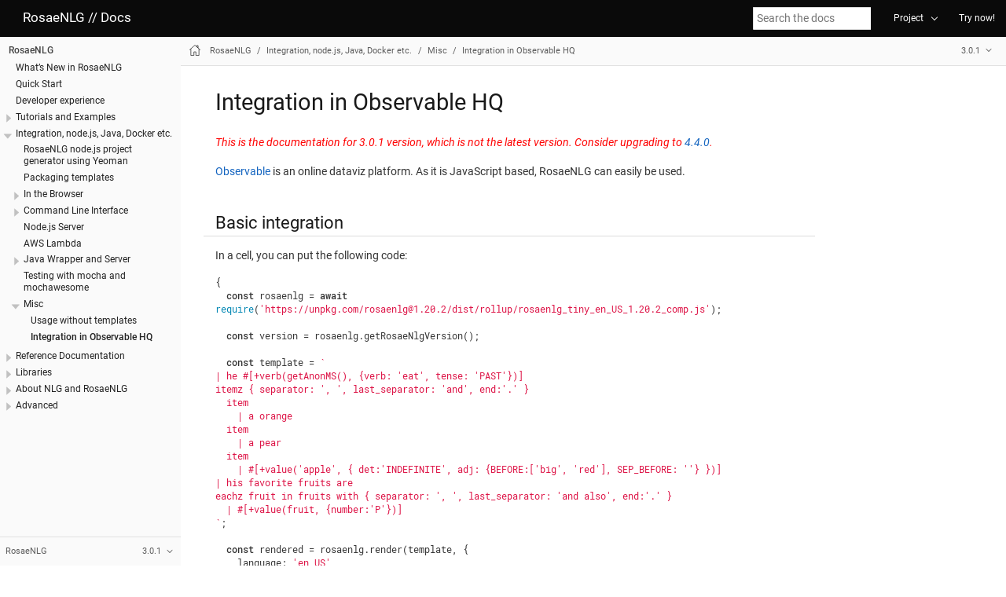

--- FILE ---
content_type: text/html
request_url: https://rosaenlg.org/rosaenlg/3.0.1/integration/observable.html
body_size: 4171
content:
<!DOCTYPE html>
<html lang="en">
  <head>
    <meta charset="utf-8">
    <meta name="viewport" content="width=device-width, initial-scale=1.0">

    <!-- vue -->
    <script src="../../../_/js/vendor/vue.min.js"></script>

    <!-- codemirror -->
    <script src="../../../_/js/vendor/codemirror.js"></script>
    <script src="../../../_/js/vendor/vue-codemirror.js"></script>
    <script src="../../../_/js/vendor/pug.js"></script>
    <script src="../../../_/js/vendor/javascript.js"></script>

    <!-- editor -->
    <script src="../../../_/js/vendor/editor-3.0.1.js"></script>


    <title>Integration in Observable HQ :: RosaeNLG // Docs</title>
    <link rel="canonical" href="https://rosaenlg.org/rosaenlg/4.4.0/integration/observable.html">
    <meta name="generator" content="Antora 3.1.4">
    <link rel="stylesheet" href="../../../_/css/site.css">

    <!-- prevent favicon request -->
    <link rel="icon" href="data:,">   

  </head>
  <body class="article">
<header class="header">
  <nav class="navbar">

    <div class="navbar-brand">
      <div class="navbar-item">
        <a class="navbar-item" href="https://rosaenlg.org">RosaeNLG // Docs</a>
      </div>


      <div class="navbar-item search hide-for-print">
        <div id="search-field" class="field has-filter">
          <input id="search-input" type="text" placeholder="Search the docs">
          <label class="filter checkbox" style="display: none">
            <input type="checkbox" data-facet-filter="version:3.0.1" checked> In this project
          </label>
        </div>
      </div>

      <button class="navbar-burger" data-target="topbar-nav">
        <span></span>
        <span></span>
        <span></span>
      </button>
    </div>

    <div id="topbar-nav" class="navbar-menu">
      <div class="navbar-end">
        <div class="navbar-item has-dropdown is-hoverable">
          <a class="navbar-link" href="#">Project</a>
          <div class="navbar-dropdown">
            <a class="navbar-item" href="https://github.com/RosaeNLG/rosaenlg">Main Repository</a>
            <a class="navbar-item" href="https://github.com/RosaeNLG/rosaenlg/issues">Core Issue Traker</a>
            <a class="navbar-item" href="https://github.com/RosaeNLG">Related projects</a>
          </div>
        </div>
        <a class="navbar-item" href="https://rosaenlg.org/ide/index.html">Try now!</a>
      </div>
    </div>
  </nav>
</header>
<div class="main-wrapper">
<div class="navigation-container" data-component="rosaenlg" data-version="3.0.1">
  <aside class="navigation">
    <div class="panels">
<div class="navigation-menu is-active" data-panel="menu">
  <nav class="nav-menu">
    <h3 class="title"><a href="../index.html">RosaeNLG</a></h3>
<ul class="nav-list">
  <li class="nav-item" data-depth="0">
<ul class="nav-list">
  <li class="nav-item" data-depth="1">
    <a class="nav-link" href="../changelog.html">What&#8217;s New in RosaeNLG</a>
  </li>
  <li class="nav-item" data-depth="1">
    <a class="nav-link" href="../quickstart.html">Quick Start</a>
  </li>
  <li class="nav-item" data-depth="1">
    <a class="nav-link" href="../dev_experience.html">Developer experience</a>
  </li>
</ul>
  </li>
  <li class="nav-item" data-depth="0">
<ul class="nav-list">
  <li class="nav-item" data-depth="1">
    <button class="nav-toggle"></button>
    <a class="nav-link" href="../tutorials/intro.html">Tutorials and Examples</a>
<ul class="nav-list">
  <li class="nav-item" data-depth="2">
    <a class="nav-link" href="../tutorials/tutorial_en_US.html">English Tutorial</a>
  </li>
  <li class="nav-item" data-depth="2">
    <a class="nav-link" href="../tutorials/tutorial_fr_FR.html">French Tutorial (en Français !)</a>
  </li>
  <li class="nav-item" data-depth="2">
    <a class="nav-link" href="../tutorials/tutorial_de_DE.html">German Tutorial</a>
  </li>
  <li class="nav-item" data-depth="2">
    <a class="nav-link" href="../tutorials/example_fr_FR.html">French example</a>
  </li>
  <li class="nav-item" data-depth="2">
    <a class="nav-link" href="../tutorials/example_en_US.html">English example</a>
  </li>
</ul>
  </li>
</ul>
  </li>
  <li class="nav-item" data-depth="0">
<ul class="nav-list">
  <li class="nav-item" data-depth="1">
    <button class="nav-toggle"></button>
    <a class="nav-link" href="integration.html">Integration, node.js, Java, Docker etc.</a>
<ul class="nav-list">
  <li class="nav-item" data-depth="2">
    <a class="nav-link" href="project_generator.html">RosaeNLG node.js project generator using Yeoman</a>
  </li>
  <li class="nav-item" data-depth="2">
    <a class="nav-link" href="rosaenlg_packager.html">Packaging templates</a>
  </li>
  <li class="nav-item" data-depth="2">
    <button class="nav-toggle"></button>
    <a class="nav-link" href="browser_intro.html">In the Browser</a>
<ul class="nav-list">
  <li class="nav-item" data-depth="3">
    <a class="nav-link" href="browser_rendering.html">Rendering</a>
  </li>
  <li class="nav-item" data-depth="3">
    <a class="nav-link" href="browser_compiling.html">Compiling</a>
  </li>
  <li class="nav-item" data-depth="3">
    <a class="nav-link" href="browser_ide.html">Browser IDE</a>
  </li>
</ul>
  </li>
  <li class="nav-item" data-depth="2">
    <button class="nav-toggle"></button>
    <span class="nav-text">Command Line Interface</span>
<ul class="nav-list">
  <li class="nav-item" data-depth="3">
    <a class="nav-link" href="rosaenlg-cli.html">CLI module</a>
  </li>
  <li class="nav-item" data-depth="3">
    <a class="nav-link" href="docker-cli.html">Docker image for CLI</a>
  </li>
</ul>
  </li>
  <li class="nav-item" data-depth="2">
    <a class="nav-link" href="node-server.html">Node.js Server</a>
  </li>
  <li class="nav-item" data-depth="2">
    <a class="nav-link" href="lambda.html">AWS Lambda</a>
  </li>
  <li class="nav-item" data-depth="2">
    <button class="nav-toggle"></button>
    <span class="nav-text">Java Wrapper and Server</span>
<ul class="nav-list">
  <li class="nav-item" data-depth="3">
    <a class="nav-link" href="java-wrapper.html">Java Wrapper</a>
  </li>
  <li class="nav-item" data-depth="3">
    <a class="nav-link" href="java-server.html">Java Server and Docker Server</a>
  </li>
</ul>
  </li>
  <li class="nav-item" data-depth="2">
    <a class="nav-link" href="testing.html">Testing with mocha and mochawesome</a>
  </li>
  <li class="nav-item" data-depth="2">
    <button class="nav-toggle"></button>
    <span class="nav-text">Misc</span>
<ul class="nav-list">
  <li class="nav-item" data-depth="3">
    <a class="nav-link" href="rosaenlg-no-pug.html">Usage without templates</a>
  </li>
  <li class="nav-item is-current-page" data-depth="3">
    <a class="nav-link" href="observable.html">Integration in Observable HQ</a>
  </li>
</ul>
  </li>
</ul>
  </li>
</ul>
  </li>
  <li class="nav-item" data-depth="0">
<ul class="nav-list">
  <li class="nav-item" data-depth="1">
    <button class="nav-toggle"></button>
    <a class="nav-link" href="../mixins_ref/intro.html">Reference Documentation</a>
<ul class="nav-list">
  <li class="nav-item" data-depth="2">
    <button class="nav-toggle"></button>
    <a class="nav-link" href="../mixins_ref/value.html">Value</a>
<ul class="nav-list">
  <li class="nav-item" data-depth="3">
    <a class="nav-link" href="../mixins_ref/value_numbers.html">Numbers</a>
  </li>
  <li class="nav-item" data-depth="3">
    <a class="nav-link" href="../mixins_ref/value_dates.html">Dates</a>
  </li>
  <li class="nav-item" data-depth="3">
    <a class="nav-link" href="../mixins_ref/value_nominal_groups.html">Nominal Groups</a>
  </li>
  <li class="nav-item" data-depth="3">
    <a class="nav-link" href="../mixins_ref/value_simplified_syntax.html">Simplified Syntax</a>
  </li>
</ul>
  </li>
  <li class="nav-item" data-depth="2">
    <a class="nav-link" href="../mixins_ref/referring_expression.html">Referring Expressions</a>
  </li>
  <li class="nav-item" data-depth="2">
    <a class="nav-link" href="../mixins_ref/adjectives.html">Adjectives</a>
  </li>
  <li class="nav-item" data-depth="2">
    <a class="nav-link" href="../mixins_ref/eachz_itemz.html">Eachz and Itemz</a>
  </li>
  <li class="nav-item" data-depth="2">
    <a class="nav-link" href="../mixins_ref/synonyms.html">Synonyms</a>
  </li>
  <li class="nav-item" data-depth="2">
    <button class="nav-toggle"></button>
    <a class="nav-link" href="../mixins_ref/verbs.html">Verbs</a>
<ul class="nav-list">
  <li class="nav-item" data-depth="3">
    <a class="nav-link" href="../mixins_ref/verbs_english.html">English</a>
  </li>
  <li class="nav-item" data-depth="3">
    <a class="nav-link" href="../mixins_ref/verbs_french.html">French</a>
  </li>
  <li class="nav-item" data-depth="3">
    <a class="nav-link" href="../mixins_ref/verbs_german.html">German</a>
  </li>
  <li class="nav-item" data-depth="3">
    <a class="nav-link" href="../mixins_ref/verbs_italian.html">Italian</a>
  </li>
  <li class="nav-item" data-depth="3">
    <a class="nav-link" href="../mixins_ref/verbs_spanish.html">Spanish</a>
  </li>
</ul>
  </li>
  <li class="nav-item" data-depth="2">
    <a class="nav-link" href="../mixins_ref/possessives.html">Possessives</a>
  </li>
  <li class="nav-item" data-depth="2">
    <a class="nav-link" href="../mixins_ref/recordSaid.html">hasSaid / recordSaid</a>
  </li>
  <li class="nav-item" data-depth="2">
    <a class="nav-link" href="../mixins_ref/filter.html">Filter</a>
  </li>
  <li class="nav-item" data-depth="2">
    <a class="nav-link" href="../mixins_ref/dict.html">Dictionnary</a>
  </li>
  <li class="nav-item" data-depth="2">
    <a class="nav-link" href="../mixins_ref/otherAndHelpers.html">Other and Helpers</a>
  </li>
  <li class="nav-item" data-depth="2">
    <a class="nav-link" href="../mixins_ref/debugging.html">Debugging</a>
  </li>
  <li class="nav-item" data-depth="2">
    <a class="nav-link" href="../mixins_ref/multilingual.html">Multilingual Templates</a>
  </li>
  <li class="nav-item" data-depth="2">
    <a class="nav-link" href="../mixins_ref/node_js_versions.html">Node.js compatibility</a>
  </li>
</ul>
  </li>
</ul>
  </li>
  <li class="nav-item" data-depth="0">
<ul class="nav-list">
  <li class="nav-item" data-depth="1">
    <button class="nav-toggle"></button>
    <a class="nav-link" href="../libs/libs.html">Libraries</a>
<ul class="nav-list">
  <li class="nav-item" data-depth="2">
    <a class="nav-link" href="../libs/countries.html">Countries</a>
  </li>
</ul>
  </li>
</ul>
  </li>
  <li class="nav-item" data-depth="0">
<ul class="nav-list">
  <li class="nav-item" data-depth="1">
    <button class="nav-toggle"></button>
    <span class="nav-text">About NLG and RosaeNLG</span>
<ul class="nav-list">
  <li class="nav-item" data-depth="2">
    <a class="nav-link" href="../about/nlg.html">What is NLG?</a>
  </li>
  <li class="nav-item" data-depth="2">
    <a class="nav-link" href="../about/advanced_nlg_examples.html">Advanced examples of NLG features</a>
  </li>
  <li class="nav-item" data-depth="2">
    <a class="nav-link" href="../about/usecases.html">NLG usecases</a>
  </li>
  <li class="nav-item" data-depth="2">
    <a class="nav-link" href="../about/about.html">About RosaeNLG, the Author</a>
  </li>
  <li class="nav-item" data-depth="2">
    <a class="nav-link" href="../about/support.html">Support, Hosting, Services</a>
  </li>
  <li class="nav-item" data-depth="2">
    <a class="nav-link" href="../about/features.html">Main Features</a>
  </li>
  <li class="nav-item" data-depth="2">
    <a class="nav-link" href="../about/compare.html">Compare with CoreNLG and xSpin</a>
  </li>
</ul>
  </li>
</ul>
  </li>
  <li class="nav-item" data-depth="0">
<ul class="nav-list">
  <li class="nav-item" data-depth="1">
    <button class="nav-toggle"></button>
    <span class="nav-text">Advanced</span>
<ul class="nav-list">
  <li class="nav-item" data-depth="2">
    <a class="nav-link" href="../advanced/other_languages.html">Other Languages</a>
  </li>
  <li class="nav-item" data-depth="2">
    <a class="nav-link" href="../advanced/yseop.html">Yseop Template Generator</a>
  </li>
  <li class="nav-item" data-depth="2">
    <a class="nav-link" href="../advanced/performance.html">Performance</a>
  </li>
  <li class="nav-item" data-depth="2">
    <a class="nav-link" href="../advanced/related_projects.html">Related Projects</a>
  </li>
  <li class="nav-item" data-depth="2">
    <a class="nav-link" href="../advanced/params.html">Global Parameters</a>
  </li>
  <li class="nav-item" data-depth="2">
    <a class="nav-link" href="../advanced/howitworks.html">How it works</a>
  </li>
  <li class="nav-item" data-depth="2">
    <a class="nav-link" href="../advanced/pug.html">Why Pug?</a>
  </li>
  <li class="nav-item" data-depth="2">
    <a class="nav-link" href="../advanced/random.html">Random Numbers (and why it matters)</a>
  </li>
  <li class="nav-item" data-depth="2">
    <a class="nav-link" href="../advanced/filter.html">Filter mechanism</a>
  </li>
  <li class="nav-item" data-depth="2">
    <a class="nav-link" href="../advanced/resources.html">Linguistic resources</a>
  </li>
  <li class="nav-item" data-depth="2">
    <a class="nav-link" href="../advanced/logo.html">Logo</a>
  </li>
</ul>
  </li>
</ul>
  </li>
</ul>
  </nav>
</div>
<div class="navigation-explore" data-panel="explore">
  <div class="context">
    <span class="title">RosaeNLG</span>
    <span class="version">3.0.1</span>
  </div>
  <ul class="components">
    <li class="component is-current">
      <span class="title">RosaeNLG</span>
      <ul class="versions">
        <li class="version">
          <a href="../../4.4.0/index.html">4.4.0</a>
        </li>
        <li class="version">
          <a href="../../4.3.1/index.html">4.3.1</a>
        </li>
        <li class="version">
          <a href="../../4.3.0/index.html">4.3.0</a>
        </li>
        <li class="version">
          <a href="../../4.2.2/index.html">4.2.2</a>
        </li>
        <li class="version">
          <a href="../../4.2.1/index.html">4.2.1</a>
        </li>
        <li class="version">
          <a href="../../4.2.0/index.html">4.2.0</a>
        </li>
        <li class="version">
          <a href="../../4.1.0/index.html">4.1.0</a>
        </li>
        <li class="version">
          <a href="../../4.0.0/index.html">4.0.0</a>
        </li>
        <li class="version">
          <a href="../../3.4.0/index.html">3.4.0</a>
        </li>
        <li class="version">
          <a href="../../3.3.1/index.html">3.3.1</a>
        </li>
        <li class="version">
          <a href="../../3.3.0/index.html">3.3.0</a>
        </li>
        <li class="version">
          <a href="../../3.2.6/index.html">3.2.6</a>
        </li>
        <li class="version">
          <a href="../../3.2.5/index.html">3.2.5</a>
        </li>
        <li class="version">
          <a href="../../3.2.4/index.html">3.2.4</a>
        </li>
        <li class="version">
          <a href="../../3.2.3/index.html">3.2.3</a>
        </li>
        <li class="version">
          <a href="../../3.2.2/index.html">3.2.2</a>
        </li>
        <li class="version">
          <a href="../../3.2.1/index.html">3.2.1</a>
        </li>
        <li class="version">
          <a href="../../3.2.0/index.html">3.2.0</a>
        </li>
        <li class="version">
          <a href="../../3.1.2/index.html">3.1.2</a>
        </li>
        <li class="version">
          <a href="../../3.1.1/index.html">3.1.1</a>
        </li>
        <li class="version">
          <a href="../../3.1.0/index.html">3.1.0</a>
        </li>
        <li class="version">
          <a href="../../3.0.4/index.html">3.0.4</a>
        </li>
        <li class="version">
          <a href="../../3.0.3/index.html">3.0.3</a>
        </li>
        <li class="version">
          <a href="../../3.0.2/index.html">3.0.2</a>
        </li>
        <li class="version is-current">
          <a href="../index.html">3.0.1</a>
        </li>
        <li class="version">
          <a href="../../3.0.0/index.html">3.0.0</a>
        </li>
      </ul>
    </li>
  </ul>
</div>
    </div>
  </aside>
</div>
  <main class="main">
<div class="toolbar" role="navigation">
  <button class="navigation-toggle"></button>
  <a href="../../4.4.0/index.html" class="home-link"></a>
<nav class="crumbs" aria-label="breadcrumbs">
  <ul>
    <li class="crumb"><a href="../index.html">RosaeNLG</a></li>
    <li class="crumb"><a href="integration.html">Integration, node.js, Java, Docker etc.</a></li>
    <li class="crumb">Misc</li>
    <li class="crumb"><a href="observable.html">Integration in Observable HQ</a></li>
  </ul>
</nav>
<div class="page-versions">
  <button class="versions-menu-toggle" title="Show other versions of page">3.0.1</button>
  <div class="versions-menu">
    <a class="version" href="../../4.4.0/integration/observable.html">4.4.0</a>
    <a class="version" href="../../4.3.1/integration/observable.html">4.3.1</a>
    <a class="version" href="../../4.3.0/integration/observable.html">4.3.0</a>
    <a class="version" href="../../4.2.2/integration/observable.html">4.2.2</a>
    <a class="version" href="../../4.2.1/integration/observable.html">4.2.1</a>
    <a class="version" href="../../4.2.0/integration/observable.html">4.2.0</a>
    <a class="version" href="../../4.1.0/integration/observable.html">4.1.0</a>
    <a class="version" href="../../4.0.0/integration/observable.html">4.0.0</a>
    <a class="version" href="../../3.4.0/integration/observable.html">3.4.0</a>
    <a class="version" href="../../3.3.1/integration/observable.html">3.3.1</a>
    <a class="version" href="../../3.3.0/integration/observable.html">3.3.0</a>
    <a class="version" href="../../3.2.6/integration/observable.html">3.2.6</a>
    <a class="version" href="../../3.2.5/integration/observable.html">3.2.5</a>
    <a class="version" href="../../3.2.4/integration/observable.html">3.2.4</a>
    <a class="version" href="../../3.2.3/integration/observable.html">3.2.3</a>
    <a class="version" href="../../3.2.2/integration/observable.html">3.2.2</a>
    <a class="version" href="../../3.2.1/integration/observable.html">3.2.1</a>
    <a class="version" href="../../3.2.0/integration/observable.html">3.2.0</a>
    <a class="version" href="../../3.1.2/integration/observable.html">3.1.2</a>
    <a class="version" href="../../3.1.1/integration/observable.html">3.1.1</a>
    <a class="version" href="../../3.1.0/integration/observable.html">3.1.0</a>
    <a class="version" href="../../3.0.4/integration/observable.html">3.0.4</a>
    <a class="version" href="../../3.0.3/integration/observable.html">3.0.3</a>
    <a class="version" href="../../3.0.2/integration/observable.html">3.0.2</a>
    <a class="version is-current" href="observable.html">3.0.1</a>
    <a class="version" href="../../3.0.0/integration/observable.html">3.0.0</a>
  </div>
</div>
</div>
<article class="doc">

<h1>Integration in Observable HQ</h1>
<div class="oldversion">
This is the documentation for 3.0.1 version, which is not the latest version. Consider upgrading to <a href="../../4.4.0/integration/observable.html">4.4.0</a>.
</div>
<div id="preamble">
<div class="sectionbody">
<div class="paragraph">
<p><a href="https://observablehq.com/">Observable</a> is an online dataviz platform. As it is JavaScript based, RosaeNLG can easily be used.</p>
</div>
</div>
</div>
<div class="sect1">
<h2 id="_basic_integration"><a class="anchor" href="#_basic_integration"></a>Basic integration</h2>
<div class="sectionbody">
<div class="paragraph">
<p>In a cell, you can put the following code:</p>
</div>
<div class="listingblock">
<div class="content">
<pre class="highlightjs highlight"><code class="language-javascript hljs" data-lang="javascript">{
  const rosaenlg = await require('https://unpkg.com/rosaenlg@1.20.2/dist/rollup/rosaenlg_tiny_en_US_1.20.2_comp.js');

  const version = rosaenlg.getRosaeNlgVersion();

  const template = `
| he #[+verb(getAnonMS(), {verb: 'eat', tense: 'PAST'})]
itemz { separator: ', ', last_separator: 'and', end:'.' }
  item
    | a orange
  item
    | a pear
  item
    | #[+value('apple', { det:'INDEFINITE', adj: {BEFORE:['big', 'red'], SEP_BEFORE: ''} })]
| his favorite fruits are
eachz fruit in fruits with { separator: ', ', last_separator: 'and also', end:'.' }
  | #[+value(fruit, {number:'P'})]
`;

  const rendered = rosaenlg.render(template, {
    language: 'en_US',
    fruits: ['avocado', 'mango', 'pear']
})
  return html`&lt;b&gt;${rendered}&lt;/b&gt;`
}</code></pre>
</div>
</div>
<div class="paragraph">
<p>will output: <em>He ate an orange, a pear and a big red apple. His favorite fruits are avocados, mangoes and also pears.</em></p>
</div>
<div class="admonitionblock warning">
<table>
<tr>
<td class="icon">
<i class="fa icon-warning" title="Warning"></i>
</td>
<td class="content">
note the <code>await</code> on the <code>require</code> line.
</td>
</tr>
</table>
</div>
<div class="imageblock">
<div class="content">
<img src="_images/observablehq.png" alt="basic integration">
</div>
</div>
</div>
</div>
<div class="sect1">
<h2 id="_cleaner_integration"><a class="anchor" href="#_cleaner_integration"></a>Cleaner integration</h2>
<div class="sectionbody">
<div class="paragraph">
<p>You may split the different cells like in <a href="https://observablehq.com/@ludans/rosaenlg-poc">this example</a>.</p>
</div>
</div>
</div>
</article>
  </main>
</div>
<footer class="footer">
  <p>RosaeNLG is a Sandbox Project of <a href="https://lfaidata.foundation/">LF AI &amp; Data Foundation</a>. RosaeNLG is licensed under Apache 2.0, and its documentation under CC-BY-4.0. The documentation was built with Antora using a fork of the Antora default UI licensed under MPL-2.0, and search is using the Antora Lunr Extension under MPL-2.0.</p>
</footer><script src="../../../_/js/site.js"></script>
<script src="../../../_/js/vendor/highlight.js"></script>
<script>hljs.highlightAll()</script>

<script src="../../../_/js/vendor/lunr.js"></script>
<script src="../../../_/js/search-ui.js" id="search-ui-script" data-site-root-path="../../.." data-snippet-length="100" data-stylesheet="../../../_/css/search.css"></script>
<script async src="../../../search-index.js"></script>
  </body>
</html>


--- FILE ---
content_type: text/css
request_url: https://rosaenlg.org/_/css/site.css
body_size: 6296
content:
@font-face{font-family:Roboto;font-style:normal;font-weight:400;src:local("Roboto Regular"),local("Roboto-Regular"),url(../font/roboto-latin-400.woff2) format("woff2"),url(../font/roboto-latin-400.woff) format("woff")}@font-face{font-family:Roboto;font-style:italic;font-weight:400;src:local("Roboto Italic"),local("Roboto-Italic"),url(../font/roboto-latin-400italic.woff2) format("woff2"),url(../font/roboto-latin-400italic.woff) format("woff")}@font-face{font-family:Roboto;font-style:normal;font-weight:500;src:local("Roboto Medium"),local("Roboto-Medium"),url(../font/roboto-latin-500.woff2) format("woff2"),url(../font/roboto-latin-500.woff) format("woff")}@font-face{font-family:Roboto;font-style:italic;font-weight:500;src:local("Roboto Medium Italic"),local("Roboto-MediumItalic"),url(../font/roboto-latin-500italic.woff2) format("woff2"),url(../font/roboto-latin-500italic.woff) format("woff")}@font-face{font-family:Roboto Mono;font-style:normal;font-weight:400;src:local("Roboto Mono"),local("RobotoMono-Regular"),url(../font/roboto-mono-latin-400.woff2) format("woff2"),url(../font/roboto-mono-latin-400.woff) format("woff")}@font-face{font-family:Roboto Mono;font-style:normal;font-weight:500;src:local("Roboto Mono Medium"),local("RobotoMono-Medium"),url(../font/roboto-mono-latin-500.woff2) format("woff2"),url(../font/roboto-mono-latin-500.woff) format("woff")}body,html{height:100%}*,:after,:before{-webkit-box-sizing:inherit;box-sizing:inherit}html{-webkit-box-sizing:border-box;box-sizing:border-box;font-family:Roboto,sans-serif;font-size:1.1em;-webkit-text-size-adjust:100%;-moz-text-size-adjust:100%;-ms-text-size-adjust:100%;text-size-adjust:100%}@media screen and (min-width:1024px){html{font-size:.9em}}body{color:#222;line-height:1.6;margin:0}a{text-decoration:none}a:hover{text-decoration:underline}code,kbd,pre{font-family:Roboto Mono,monospace}b,dt,strong,th{font-weight:500}@media screen and (min-width:1024px){.main-wrapper{display:-webkit-box;display:-ms-flexbox;display:flex}.main{-webkit-box-flex:1;-ms-flex:auto;flex:auto;min-width:0}}.navigation-container{display:none;position:fixed;top:3.25rem;left:0;width:100%;font-size:.9375rem;z-index:1}.navigation-container.is-active{display:block}@media screen and (min-width:769px){.navigation-container{width:16rem;font-size:.875rem}}@media screen and (min-width:1024px){.navigation-container{font-size:.8125rem;-webkit-box-flex:0;-ms-flex:none;flex:none;display:block;position:static;top:0}}.navigation{background-color:#fafafa;position:relative;top:2.5rem;height:calc(100vh - 5.75rem)}@media screen and (min-width:769px){.navigation{-webkit-box-shadow:.5px 0 3px #c1c1c1;box-shadow:.5px 0 3px #c1c1c1}}@media screen and (min-width:1024px){.navigation{top:3.25rem;-webkit-box-shadow:none;box-shadow:none;position:sticky;height:calc(100vh - 3.25rem)}}.navigation .panels{display:-webkit-box;display:-ms-flexbox;display:flex;-webkit-box-orient:vertical;-webkit-box-direction:normal;-ms-flex-direction:column;flex-direction:column;height:inherit}.navbar-logo{position:relative;top:4px}html.is-clipped--nav{overflow-y:hidden}.navigation-menu{-webkit-box-flex:1;-ms-flex-positive:1;flex-grow:1;overflow-y:auto;display:-webkit-box;display:-ms-flexbox;display:flex;-webkit-box-orient:vertical;-webkit-box-direction:normal;-ms-flex-direction:column;flex-direction:column;height:calc(100vh - 8.25rem)}@media screen and (min-width:1024px){.navigation-menu{height:calc(100vh - 5.75rem)}}.navigation-menu:not(.is-active){display:none}.navigation-menu::-webkit-scrollbar{width:.25rem}.navigation-menu::-webkit-scrollbar-thumb{background-color:#c1c1c1}.nav-menu{-webkit-box-flex:1;-ms-flex-positive:1;flex-grow:1;min-height:0;width:100%;padding:.5rem .75rem;line-height:1.35;position:relative}.nav-menu h3.title{margin:0;font-weight:500;color:#424242;font-size:1em;padding:.25em 0 .125em}.nav-menu a,.nav-menu a:visited{color:inherit}.nav-list{margin:0 0 0 .8em;padding:0}.nav-menu>.nav-list{margin-bottom:.5rem}.nav-item{list-style:none;margin-top:.5em}.nav-toggle~.nav-list{padding-bottom:.125rem}.nav-item[data-depth="0"]>.nav-list:first-child{display:block;margin:0}.nav-item:not(.is-active)>.nav-list{display:none}.nav-toggle{background:transparent url(../img/caret.svg) no-repeat 50%;background-size:55%;border:none;cursor:pointer;outline:none;position:absolute;height:1.4em;width:1.5em;margin-left:-1.5em}.nav-toggle::-moz-focus-inner{border:none}.nav-item.is-active>.nav-toggle{-webkit-transform:rotate(90deg);transform:rotate(90deg)}.is-current-page>.nav-link,.is-current-page>.nav-text{font-weight:500}.navigation-explore{display:-webkit-box;display:-ms-flexbox;display:flex;-webkit-box-orient:vertical;-webkit-box-direction:normal;-ms-flex-direction:column;flex-direction:column}.navigation-explore.is-active{height:inherit}.navigation-explore .context{-ms-flex-negative:0;flex-shrink:0;color:#5d5d5d;background-color:#fafafa;-webkit-box-shadow:0 -1px 0 #e1e1e1;box-shadow:0 -1px 0 #e1e1e1;padding:0 .25rem 0 .5rem;display:-webkit-box;display:-ms-flexbox;display:flex;-webkit-box-align:center;-ms-flex-align:center;align-items:center;-webkit-box-pack:justify;-ms-flex-pack:justify;justify-content:space-between;cursor:pointer;line-height:1;font-size:.8125rem;height:2.5rem}@media screen and (min-width:1024px){.navigation-explore .context{font-size:.75rem}}.navigation-explore.is-active .context{-webkit-box-shadow:0 1px 0 #e1e1e1;box-shadow:0 1px 0 #e1e1e1}.navigation-explore .context .version{background-image:url(../img/chevron.svg);background-repeat:no-repeat;background-position:right .5rem top 50%;background-size:auto .75em;padding:0 1.5rem 0 0}.navigation-explore .components{-webkit-box-flex:1;-ms-flex-positive:1;flex-grow:1;-webkit-box-shadow:inset 0 1px 5px #e1e1e1;box-shadow:inset 0 1px 5px #e1e1e1;background-color:#f0f0f0;padding:.5rem;margin:0;overflow-y:auto;max-height:100%;display:block}.navigation-explore:not(.is-active) .components{display:none}.navigation-explore .component{display:block}.navigation-explore .component+.component{margin-top:.5rem}.navigation-explore .component .title{font-weight:500}.navigation-explore .versions{display:-webkit-box;display:-ms-flexbox;display:flex;-ms-flex-wrap:wrap;flex-wrap:wrap;list-style:none;padding-left:.5rem}.navigation-explore .component .version{display:block;font-size:.9375em}.navigation-explore .component .version a{border:1px solid #b0b0b0;border-radius:.25em;color:#4a4a4a;white-space:nowrap;padding:.05em .25em 0}.navigation-explore .component .is-current a{border-color:#4a4a4a;font-weight:500}.navigation-explore .component .version+.version{padding-left:.375em}.toolbar{color:#5d5d5d;-webkit-box-align:center;-ms-flex-align:center;align-items:center;background-color:#fafafa;-webkit-box-shadow:0 1px 0 #e1e1e1;box-shadow:0 1px 0 #e1e1e1;display:-webkit-box;display:-ms-flexbox;display:flex;font-size:.75rem;height:2.5rem;-webkit-box-pack:start;-ms-flex-pack:start;justify-content:flex-start;position:sticky;top:3.25rem;z-index:9}.toolbar a,.toolbar a:visited{color:inherit}.navigation-toggle{background:url(../img/menu.svg) no-repeat 50% 47.5%;background-size:49%;border:none;outline:none;cursor:pointer;display:block;height:2.5rem;padding:0;width:2.5rem;margin-right:-.25rem}.navigation-toggle::-moz-focus-inner{border:none}@media screen and (min-width:1024px){.navigation-toggle{display:none}}.navigation-toggle.is-active{background-image:url(../img/back.svg);background-size:41.5%}.home-link{background:url(../img/home-o.svg) no-repeat 50% 45%;background-size:50%;display:block;height:2.5rem;padding:0;width:2.5rem}.home-link.is-current,.home-link:hover{background-image:url(../img/home.svg)}.edit-this-page{display:none;padding-right:.5rem}@media screen and (min-width:1024px){.edit-this-page{display:block}}.toolbar .edit-this-page a{color:#8e8e8e}.crumbs{display:none;-webkit-box-flex:1;-ms-flex:1 1;flex:1 1;padding:0 .5rem 0 .75rem;line-height:1.35;-webkit-hyphens:none;-ms-hyphens:none;hyphens:none}@media screen and (min-width:1024px){.crumbs{display:block}}a+.crumbs{padding-left:.05rem}.crumbs ul{display:-webkit-box;display:-ms-flexbox;display:flex;-ms-flex-wrap:wrap;flex-wrap:wrap;margin:0;padding:0;list-style:none}.crumbs li{display:inline;margin:0}.crumbs li:after{content:"/";padding:0 .5rem}.crumbs li:last-of-type:after{content:none}.page-versions{display:none;margin-right:.7rem;position:relative}@media screen and (min-width:1024px){.page-versions{display:block}}.page-versions.is-active{color:#333}.page-versions .versions-menu-toggle{color:inherit;font-family:inherit;font-size:inherit;background:url(../img/chevron.svg) no-repeat;background-position:right .5rem top 50%;background-size:auto .75em;border:1px solid transparent;outline:none;cursor:pointer;padding:.35rem 1.5rem .35rem .5rem;position:relative;z-index:1}.page-versions .versions-menu-toggle::-moz-focus-inner{border:none}.page-versions .versions-menu{border:1px solid transparent;background-color:#f0f0f0;padding:1.3rem .5rem .35rem;position:absolute;top:0;left:0;width:100%}.page-versions:not(.is-active) .versions-menu{display:none}.page-versions .version{display:block;line-height:1;padding-top:.6em}.page-versions .version.is-current{display:none}.page-versions .version.is-missing{color:#8e8e8e;font-style:italic;text-decoration:none}.doc{margin:0 auto;max-width:40rem;padding:0 1rem 4rem;color:#333}@media screen and (min-width:1024px){.doc{margin:0 2rem;max-width:54rem}}.doc h1,.doc h2,.doc h3,.doc h4,.doc h5,.doc h6{color:#191919;font-weight:400;line-height:1.3;margin:1rem 0 0}.doc h3{font-weight:500}.doc h1>a.anchor,.doc h2>a.anchor,.doc h3>a.anchor,.doc h4>a.anchor,.doc h5>a.anchor,.doc h6>a.anchor{position:absolute;text-decoration:none;width:1.75ex;margin-left:-1.5ex;visibility:hidden;font-size:.8em;font-weight:400;padding-top:.05em}.doc h1>a.anchor:before,.doc h2>a.anchor:before,.doc h3>a.anchor:before,.doc h4>a.anchor:before,.doc h5>a.anchor:before,.doc h6>a.anchor:before{content:"\00a7"}.doc h1:hover>a.anchor,.doc h2:hover>a.anchor,.doc h3:hover>a.anchor,.doc h4:hover>a.anchor,.doc h5:hover>a.anchor,.doc h6:hover>a.anchor{visibility:visible}.doc a,.doc a:visited{color:#1565c0}.doc a:hover{color:#104d92}.doc i.fa{font-style:normal}.doc p code{font-size:.9em;background-color:#fafafa;padding:.075rem .25rem .125rem;border-radius:.2rem}.doc pre{font-size:.8rem;line-height:1.5;margin:0;white-space:pre-wrap}.doc .colist,.doc .dlist,.doc .exampleblock,.doc .imageblock,.doc .listingblock,.doc .literalblock,.doc .olist,.doc .paragraph,.doc .sidebarblock,.doc .ulist,.doc .verseblock{margin:1rem 0 0}.doc table.tableblock{border-collapse:collapse;font-size:.8em;margin:2rem 0}.doc table.spread{width:100%}.doc table.tableblock td,.doc table.tableblock th{padding:.5rem}.doc table.tableblock th{border-bottom:2.5px solid #ddd}.doc table.tableblock td{border-top:1px solid #ddd;border-bottom:1px solid #ddd}.doc .halign-left{text-align:left}.doc .halign-right{text-align:right}.doc .halign-center{text-align:center}.doc .valign-top{vertical-align:top}.doc .valign-bottom{vertical-align:bottom}.doc .valign-middle{vertical-align:middle}.doc .tableblock p{font-size:inherit}.doc .admonitionblock{margin:1.4rem 0 0}.doc .admonitionblock p,.doc .admonitionblock td.content{font-size:.9rem}.doc .admonitionblock td.content>:first-child{margin:0}.doc .admonitionblock pre{font-size:.85rem}.doc .admonitionblock>table{border-collapse:collapse;table-layout:fixed;position:relative;width:100%}.doc .admonitionblock td.content{padding:1rem 1rem .75rem;background-color:#fafafa;width:100%}.doc .admonitionblock .icon{position:absolute;top:0;left:0;font-size:.75rem;padding:0 .5rem;height:1.25rem;line-height:1;font-weight:500;text-transform:uppercase;border-radius:.45rem;color:#fff;-webkit-transform:translate(-.5rem,-50%);transform:translate(-.5rem,-50%)}.doc .admonitionblock.caution .icon{background-color:#a0439c}.doc .admonitionblock.important .icon{background-color:#d32f2f}.doc .admonitionblock.note .icon{background-color:#217ee7}.doc .admonitionblock.tip .icon{background-color:#41af46}.doc .admonitionblock.warning .icon{background-color:#e18114}.doc .admonitionblock .icon i{display:-webkit-inline-box;display:-ms-inline-flexbox;display:inline-flex;-webkit-box-align:center;-ms-flex-align:center;align-items:center;height:100%}.doc .admonitionblock .icon i:after{content:attr(title);-webkit-hyphens:none;-ms-hyphens:none;hyphens:none}.doc .imageblock{display:-webkit-box;display:-ms-flexbox;display:flex;-webkit-box-orient:vertical;-webkit-box-direction:normal;-ms-flex-direction:column;flex-direction:column;-webkit-box-align:center;-ms-flex-align:center;align-items:center}.doc .imageblock img{display:block}.doc .imageblock .title{color:#191919;font-style:italic;margin-top:.5rem}.doc .imageblock img,.doc .paragraph .image img{height:auto;max-width:100%}.doc>h1{font-size:2rem;margin:2rem 0 1.5rem}#preamble+.sect1,.doc .sect1+.sect1{margin-top:2.5rem}.doc h2:not(.discrete){border-bottom:1px solid #ddd;margin-left:-1rem;margin-right:-1rem;padding:.4rem 1rem .1rem}.doc p{font-size:.95rem;margin:0}.doc .content,.doc .tableblock,.doc p{-webkit-hyphens:auto;-ms-hyphens:auto;hyphens:auto}#preamble .abstract blockquote{background-color:#f0f0f0;border-left:5px solid #ddd;color:#4a4a4a;font-size:.9em;margin:0;padding:.75em 1em}.doc table.tableblock .paragraph{margin:0;padding:0}.doc .olist .admonitionblock,.doc .ulist .admonitionblock,.doc table.tableblock .admonitionblock{padding:0}.doc ol,.doc ul{margin:0;padding:0 0 0 2rem}.doc ul.checklist{padding-left:.5rem;list-style:none}.doc ul.checklist p>i.fa-check-square-o:first-child,.doc ul.checklist p>i.fa-square-o:first-child{display:-webkit-inline-box;display:-ms-inline-flexbox;display:inline-flex;-webkit-box-pack:center;-ms-flex-pack:center;justify-content:center;width:1.25rem}.doc ul.checklist i.fa-check-square-o:before{content:"\2713"}.doc ul.checklist i.fa-square-o:before{content:"\274f"}.doc .dlist .dlist,.doc .dlist .olist,.doc .dlist .ulist,.doc .olist .dlist,.doc .olist .olist,.doc .olist .ulist,.doc .ulist .dlist,.doc .ulist .olist,.doc .ulist .ulist{margin-top:.5rem}.doc .olist li,.doc .ulist li{margin-bottom:.5rem}.doc .admonitionblock .listingblock,.doc .olist .listingblock,.doc .ulist .listingblock{padding:0}.doc .admonitionblock .title,.doc .exampleblock .title,.doc .listingblock .title,.doc .literalblock .title,.doc .openblock .title{color:#191919;font-size:.925rem;font-style:italic;letter-spacing:-.005em;padding-bottom:.075rem}.doc .admonitionblock .title+.paragraph{margin-top:0}.doc .exampleblock>.content{background-color:#fff;-webkit-box-shadow:inset 0 0 1.75px #248232;box-shadow:inset 0 0 1.75px #248232;padding:.75rem}.doc .exampleblock>.content>:first-child{margin-top:0}.doc .sidebarblock{background-color:#ebebeb;padding:.75rem 1.5rem}.doc .sidebarblock>.content>.title{color:#191919;font-size:1.2rem;font-weight:500;line-height:1.3;text-align:center}.doc .sidebarblock>.content>:not(.title):first-child{margin-top:0}.doc .listingblock.wrap pre,.doc .tableblock pre{white-space:pre-wrap}.doc pre.highlight code,.doc pre:not(.highlight,.CodeMirror){background-color:#fafafa;-webkit-box-shadow:inset 0 0 1.75px #ddd;box-shadow:inset 0 0 1.75px #ddd;display:block;overflow-x:auto;padding:.75rem}.doc pre.highlight{position:relative}.doc .listingblock code[data-lang]:before{content:attr(data-lang);display:none;color:#8e8e8e;font-size:.75em;font-weight:500;letter-spacing:.05em;line-height:1;text-transform:uppercase;position:absolute;top:.25rem;right:.5rem}.doc .listingblock:hover code[data-lang]:before{display:block}.doc .dlist dt{color:#4a4a4a;font-style:italic}.doc .dlist dd{margin:0 0 .3rem 1.5rem}.doc .conum[data-value]{border:1px solid #404040;border-radius:100%;display:inline-block;font-family:Roboto,sans-serif;font-size:.75rem;font-style:normal;height:1.25em;line-height:1.2;text-align:center;width:1.25em;letter-spacing:-.25ex;text-indent:-.25ex}.doc .conum[data-value]:after{content:attr(data-value)}.doc .conum[data-value]+b{display:none}.doc .colist{font-size:.95rem}.doc .colist>table tr>td:first-of-type{padding:0 .75em;line-height:1}b.button{white-space:nowrap}b.button:before{content:"[";padding-right:.25em}b.button:after{content:"]";padding-left:.25em}kbd{display:inline-block;font-size:.7rem;background-color:#fafafa;border:1px solid #c1c1c1;border-radius:.25em;-webkit-box-shadow:0 1px 0 #c1c1c1,0 0 0 .1em #fff inset;box-shadow:0 1px 0 #c1c1c1,inset 0 0 0 .1em #fff;padding:.25em .5em;vertical-align:text-bottom;white-space:nowrap}.keyseq,kbd{line-height:1}.keyseq{font-family:Roboto Mono,monospace;font-size:.9em}.keyseq kbd{margin:0 .125em}.keyseq kbd:first-child{margin-left:0}.keyseq kbd:last-child{margin-right:0}.menuseq i.caret:before{content:">";font-weight:500}.doc .oldversion{font-style:italic;color:red}html.is-clipped--navbar{overflow-y:hidden}body{padding-top:3.25rem}.navbar{background-color:#0a0a0a;color:#fff;font-size:.83333rem;height:3.25rem;position:fixed;top:0;width:100%;word-wrap:break-word;z-index:10}.navbar a{text-decoration:none}.navbar-brand .navbar-item:first-child,.navbar-brand .navbar-item:first-child a{color:#fff;font-size:1.15rem}.navbar-brand .separator{padding:0 .375rem}#search-input{color:#333;font-family:inherit;font-size:.95rem;width:150px;border:1px solid #dbdbdb;border-radius:.1em;line-height:1.5;padding:0 .25em}#search-input:disabled{background-color:#dbdbdb;cursor:not-allowed;pointer-events:all!important}#search-input:disabled::-webkit-input-placeholder{color:#4c4c4c}#search-input:disabled::-moz-placeholder{color:#4c4c4c}#search-input:disabled:-ms-input-placeholder{color:#4c4c4c}#search-input:disabled::-ms-input-placeholder{color:#4c4c4c}#search-input:disabled::placeholder{color:#4c4c4c}#search-input:focus{outline:none}@media screen and (min-width:1024px){.navbar-end .navbar-link,.navbar-end>.navbar-item{color:#fff}.navbar-end .navbar-link:hover,.navbar-end>a.navbar-item:hover{background-color:#000;color:#fff}.navbar-end .navbar-link:after{border-color:#fff}.navbar-item.has-dropdown:hover .navbar-link{background-color:#000;color:#fff}}.navbar-brand{-webkit-box-align:stretch;-ms-flex-align:stretch;align-items:stretch;display:-webkit-box;display:-ms-flexbox;display:flex;-ms-flex-negative:0;flex-shrink:0;height:3.25rem}.navbar-burger{color:#fff;background:none;border:none;outline:none;cursor:pointer;display:block;height:3.25rem;position:relative;width:2.75rem;margin-left:auto;padding:0}.navbar-burger::-moz-focus-inner{border:none}.navbar-burger span{background-color:#fff;display:block;height:1px;left:50%;margin-left:-7px;position:absolute;top:50%;width:15px}.navbar-burger span:first-child{margin-top:-6px}.navbar-burger span:nth-child(2){margin-top:-1px}.navbar-burger span:nth-child(3){margin-top:4px}.navbar-burger.is-active span:first-child{margin-left:-5px;-webkit-transform:rotate(45deg);transform:rotate(45deg);-webkit-transform-origin:left top;transform-origin:left top}.navbar-burger.is-active span:nth-child(2){opacity:0}.navbar-burger.is-active span:nth-child(3){margin-left:-5px;-webkit-transform:rotate(-45deg);transform:rotate(-45deg);-webkit-transform-origin:left bottom;transform-origin:left bottom}.navbar-menu{display:none}.navbar-item,.navbar-link{color:#222;display:block;line-height:1.5;padding:.5rem 1rem;position:relative}.navbar-item{-webkit-box-flex:0;-ms-flex:none;flex:none}.navbar-item.has-dropdown{padding:0}.navbar-item .icon{width:1.1rem;height:1.1rem;display:block}.navbar-link{padding-right:2.5em}.navbar-dropdown{font-size:.875rem}.navbar-dropdown .navbar-item{padding-left:1.5rem;padding-right:1.5rem}.navbar-divider{background-color:#e1e1e1;border:none;height:1px;margin:.25rem 0}@media screen and (max-width:1023px){.navbar-brand .navbar-item{-webkit-box-align:center;-ms-flex-align:center;align-items:center;display:-webkit-box;display:-ms-flexbox;display:flex}.navbar-menu{background-color:#fff;padding:.5rem 0}.navbar-menu.is-active{display:block;-webkit-box-shadow:0 8px 16px rgba(10,10,10,.1);box-shadow:0 8px 16px rgba(10,10,10,.1);max-height:calc(100vh - 3.25rem);overflow-y:auto}.navbar-menu .navbar-link:hover,.navbar-menu a.navbar-item:hover{background-color:#fafafa}}@media screen and (min-width:1024px){.navbar,.navbar-end,.navbar-menu{-webkit-box-align:stretch;-ms-flex-align:stretch;align-items:stretch;display:-webkit-box;display:-ms-flexbox;display:flex}.navbar-burger{display:none}.navbar-item,.navbar-link{-webkit-box-align:center;-ms-flex-align:center;align-items:center;display:-webkit-box;display:-ms-flexbox;display:flex}.navbar-item.has-dropdown{-webkit-box-align:stretch;-ms-flex-align:stretch;align-items:stretch}.navbar-item.is-hoverable:hover .navbar-dropdown{display:block}.navbar-link:after{border-width:0 0 1px 1px;border-style:solid;content:" ";display:block;height:.5em;pointer-events:none;position:absolute;-webkit-transform:rotate(-45deg);transform:rotate(-45deg);width:.5em;margin-top:-.375em;right:1.125em;top:50%}.navbar-menu{-webkit-box-flex:1;-ms-flex-positive:1;flex-grow:1}.navbar-end{-webkit-box-pack:end;-ms-flex-pack:end;justify-content:flex-end;margin-left:auto}.navbar-dropdown{background-color:#fff;border:1px solid #e1e1e1;display:none;font-size:.875rem;top:100%;left:0;min-width:100%;position:absolute}.navbar-dropdown .navbar-item{padding:.5rem 1rem;white-space:nowrap}.navbar-dropdown a.navbar-item{padding-right:3rem}.navbar-dropdown.is-right{left:auto;right:0}.navbar-dropdown a.navbar-item:hover{background-color:#fafafa}}.navbar .button{display:-webkit-inline-box;display:-ms-inline-flexbox;display:inline-flex;-webkit-box-align:center;-ms-flex-align:center;align-items:center;background-color:#fff;border:1px solid #e1e1e1;border-radius:.15rem;height:1.75rem;color:#333;padding:0 .75em;white-space:nowrap}footer.footer{font-size:.85rem;background-color:#2c2c2c;color:#8e8e8e;padding:.5rem 1rem}.footer p{margin:.5rem 0}.footer a{color:#5d5d5d}

/*! GitHub style for highlight.js (c) Vasily Polovnyov <vast@whiteants.net> */.hljs-comment,.hljs-quote{color:#998;font-style:italic}.hljs-keyword,.hljs-selector-tag,.hljs-subst{color:#333;font-weight:500}.hljs-literal,.hljs-number,.hljs-tag .hljs-attr,.hljs-template-variable,.hljs-variable{color:teal}.hljs-doctag,.hljs-string{color:#d14}.hljs-section,.hljs-selector-id,.hljs-title{color:#900;font-weight:500}.hljs-subst{font-weight:400}.hljs-class .hljs-title,.hljs-type{color:#458;font-weight:500}.hljs-attribute,.hljs-name,.hljs-tag{color:navy;font-weight:400}.hljs-link,.hljs-regexp{color:#009926}.hljs-bullet,.hljs-symbol{color:#990073}.hljs-built_in,.hljs-builtin-name{color:#0086b3}.hljs-meta{color:#999;font-weight:500}.hljs-deletion{background:#fdd}.hljs-addition{background:#dfd}.hljs-emphasis{font-style:italic}.hljs-strong{font-weight:500}.navbar-brand .navbar-item+.navbar-item{-ms-flex-positive:1;-webkit-box-flex:1;flex-grow:1;-ms-flex-pack:end;-webkit-box-pack:end;justify-content:flex-end}@media screen and (max-width:768px){.navbar-brand .navbar-item+.navbar-item{padding-left:0;padding-right:0}}@media screen and (min-width:1024px){.navbar-brand{-ms-flex-positive:1;-webkit-box-flex:1;flex-grow:1}.navbar-menu{-ms-flex-positive:0;-webkit-box-flex:0;flex-grow:0}}.CodeMirror{font-family:monospace;height:300px;color:#000;direction:ltr}.CodeMirror-lines{padding:4px 0}.CodeMirror pre.CodeMirror-line,.CodeMirror pre.CodeMirror-line-like{padding:0 4px}.CodeMirror-gutter-filler,.CodeMirror-scrollbar-filler{background-color:#fff}.CodeMirror-gutters{border-right:1px solid #ddd;background-color:#f7f7f7;white-space:nowrap}.CodeMirror-linenumber{padding:0 3px 0 5px;min-width:20px;text-align:right;color:#999;white-space:nowrap}.CodeMirror-guttermarker{color:#000}.CodeMirror-guttermarker-subtle{color:#999}.CodeMirror-cursor{border-left:1px solid #000;border-right:none;width:0}.CodeMirror div.CodeMirror-secondarycursor{border-left:1px solid silver}.cm-fat-cursor .CodeMirror-cursor{width:auto;border:0!important;background:#7e7}.cm-fat-cursor div.CodeMirror-cursors{z-index:1}.cm-fat-cursor-mark{background-color:rgba(20,255,20,.5)}.cm-animate-fat-cursor,.cm-fat-cursor-mark{-webkit-animation:blink 1.06s steps(1) infinite;animation:blink 1.06s steps(1) infinite}.cm-animate-fat-cursor{width:auto;border:0;background-color:#7e7}@-webkit-keyframes blink{50%{background-color:transparent}}@keyframes blink{50%{background-color:transparent}}.cm-tab{display:inline-block;text-decoration:inherit}.CodeMirror-rulers{position:absolute;left:0;right:0;top:-50px;bottom:0;overflow:hidden}.CodeMirror-ruler{border-left:1px solid #ccc;top:0;bottom:0;position:absolute}.cm-s-default .cm-header{color:#00f}.cm-s-default .cm-quote{color:#090}.cm-negative{color:#d44}.cm-positive{color:#292}.cm-header,.cm-strong{font-weight:700}.cm-em{font-style:italic}.cm-link{text-decoration:underline}.cm-strikethrough{text-decoration:line-through}.cm-s-default .cm-keyword{color:#708}.cm-s-default .cm-atom{color:#219}.cm-s-default .cm-number{color:#164}.cm-s-default .cm-def{color:#00f}.cm-s-default .cm-variable-2{color:#05a}.cm-s-default .cm-type,.cm-s-default .cm-variable-3{color:#085}.cm-s-default .cm-comment{color:#a50}.cm-s-default .cm-string{color:#a11}.cm-s-default .cm-string-2{color:#f50}.cm-s-default .cm-meta,.cm-s-default .cm-qualifier{color:#555}.cm-s-default .cm-builtin{color:#30a}.cm-s-default .cm-bracket{color:#997}.cm-s-default .cm-tag{color:#170}.cm-s-default .cm-attribute{color:#00c}.cm-s-default .cm-hr{color:#999}.cm-s-default .cm-link{color:#00c}.cm-invalidchar,.cm-s-default .cm-error{color:red}.CodeMirror-composing{border-bottom:2px solid}div.CodeMirror span.CodeMirror-matchingbracket{color:#0b0}div.CodeMirror span.CodeMirror-nonmatchingbracket{color:#a22}.CodeMirror-matchingtag{background:rgba(255,150,0,.3)}.CodeMirror-activeline-background{background:#e8f2ff}.CodeMirror{position:relative;overflow:hidden;background:#fff}.CodeMirror-scroll{overflow:scroll!important;margin-bottom:-50px;margin-right:-50px;padding-bottom:50px;height:100%;outline:0;position:relative}.CodeMirror-sizer{position:relative;border-right:50px solid transparent}.CodeMirror-gutter-filler,.CodeMirror-hscrollbar,.CodeMirror-scrollbar-filler,.CodeMirror-vscrollbar{position:absolute;z-index:6;display:none;outline:0}.CodeMirror-vscrollbar{right:0;top:0;overflow-x:hidden;overflow-y:scroll}.CodeMirror-hscrollbar{bottom:0;left:0;overflow-y:hidden;overflow-x:scroll}.CodeMirror-scrollbar-filler{right:0;bottom:0}.CodeMirror-gutter-filler{left:0;bottom:0}.CodeMirror-gutters{position:absolute;left:0;top:0;min-height:100%;z-index:3}.CodeMirror-gutter{white-space:normal;height:100%;display:inline-block;vertical-align:top;margin-bottom:-50px}.CodeMirror-gutter-wrapper{position:absolute;z-index:4;background:0 0!important;border:none!important}.CodeMirror-gutter-background{position:absolute;top:0;bottom:0;z-index:4}.CodeMirror-gutter-elt{position:absolute;cursor:default;z-index:4}.CodeMirror-gutter-wrapper ::selection{background-color:transparent}.CodeMirror-gutter-wrapper ::-moz-selection{background-color:transparent}.CodeMirror-lines{cursor:text;min-height:1px}.CodeMirror pre.CodeMirror-line,.CodeMirror pre.CodeMirror-line-like{border-radius:0;border-width:0;background:0 0;font-family:inherit;font-size:inherit;margin:0;white-space:pre;word-wrap:normal;line-height:inherit;color:inherit;z-index:2;position:relative;overflow:visible;-webkit-tap-highlight-color:transparent;-webkit-font-variant-ligatures:contextual;font-variant-ligatures:contextual}.CodeMirror-wrap pre.CodeMirror-line,.CodeMirror-wrap pre.CodeMirror-line-like{word-wrap:break-word;white-space:pre-wrap;word-break:normal}.CodeMirror-linebackground{position:absolute;left:0;right:0;top:0;bottom:0;z-index:0}.CodeMirror-linewidget{position:relative;z-index:2;padding:.1px}.CodeMirror-rtl pre{direction:rtl}.CodeMirror-code{outline:0}.CodeMirror-gutter,.CodeMirror-gutters,.CodeMirror-linenumber,.CodeMirror-scroll,.CodeMirror-sizer{-webkit-box-sizing:content-box;box-sizing:content-box}.CodeMirror-measure{position:absolute;width:100%;height:0;overflow:hidden;visibility:hidden}.CodeMirror-cursor{position:absolute;pointer-events:none}.CodeMirror-measure pre{position:static}div.CodeMirror-cursors{visibility:hidden;position:relative;z-index:3}.CodeMirror-focused div.CodeMirror-cursors,div.CodeMirror-dragcursors{visibility:visible}.CodeMirror-selected{background:#d9d9d9}.CodeMirror-focused .CodeMirror-selected{background:#d7d4f0}.CodeMirror-crosshair{cursor:crosshair}.CodeMirror-line::selection,.CodeMirror-line>span::selection,.CodeMirror-line>span>span::selection{background:#d7d4f0}.CodeMirror-line::-moz-selection,.CodeMirror-line>span::-moz-selection,.CodeMirror-line>span>span::-moz-selection{background:#d7d4f0}.cm-searching{background-color:#ffa;background-color:rgba(255,255,0,.4)}.cm-force-border{padding-right:.1px}@media print{.CodeMirror div.CodeMirror-cursors{visibility:hidden}}.cm-tab-wrap-hack:after{content:""}span.CodeMirror-selectedtext{background:0 0}.CodeMirror{border:1px solid #eee;height:auto}.errors{white-space:pre;color:red}.errors,.logs{font-family:monospace}.logs{color:green}.rendered{font-family:monospace;padding-left:5px;white-space:pre-wrap}.CodeMirror,.rendered{font-size:1rem}.WrongBrowser{font-weight:700;color:red}

--- FILE ---
content_type: text/css
request_url: https://rosaenlg.org/_/css/search.css
body_size: 729
content:
.search-result-dropdown-menu {
  position: absolute;
  z-index: 100;
  display: block;
  right: 0;
  left: inherit;
  top: 100%;
  border-radius: 4px;
  margin: 6px 0 0;
  padding: 0;
  text-align: left;
  height: auto;
  background: transparent;
  border: none;
  max-width: 600px;
  min-width: 500px;
  box-shadow: 0 1px 0 0 rgba(0, 0, 0, 0.2), 0 2px 3px 0 rgba(0, 0, 0, 0.1);
}

@media screen and (max-width: 768px) {
  .search-result-dropdown-menu {
    min-width: calc(100vw - 3.75rem);
  }
}

.search-result-dataset {
  position: relative;
  border: 1px solid #d9d9d9;
  background: #fff;
  border-radius: 4px;
  overflow: auto;
  padding: 8px;
  max-height: calc(100vh - 5.25rem);
  line-height: 1.5;
}

.search-result-item {
  display: flex;
  margin-top: 0.5rem;
}

.search-result-component-header {
  color: #1e1e1e;
  border-bottom: 1px solid #ddd;
  margin-left: 0.5em;
  margin-right: 0.5em;
  padding-top: 0.25em;
  padding-bottom: 0.25em;
}

.search-result-document-title {
  width: 33%;
  border-right: 1px solid #ddd;
  color: #02060c;
  font-weight: 500;
  font-size: 0.8rem;
  padding: 0.5rem 0.5rem 0.5rem 0;
  text-align: right;
  position: relative;
  word-wrap: break-word;
}

.search-result-document-hit {
  flex: 1;
  font-size: 0.75rem;
  color: #63676d;
}

.search-result-document-hit > a {
  color: inherit;
  display: block;
  padding: 0.55rem 0.25rem 0.55rem 0.75rem;
}

.search-result-document-hit > a:hover {
  background-color: rgba(69, 142, 225, 0.05);
}

.search-result-document-hit .search-result-highlight {
  color: #174d8c;
  background: rgba(143, 187, 237, 0.1);
  padding: 0.1em 0.05em;
  font-weight: 500;
}

.search-result-document-hit .search-result-section-title {
  color: #303030;
  font-weight: 500;
  font-size: 1.05em;
  margin-bottom: 0.25em;
}

#search-input {
  padding: 0.25em;
}

#search-input:focus {
  outline: none;
}

#search-field {
  display: flex;
}

#search-field .filter {
  background: #fff linear-gradient(180deg,#e1e1e1 0,#e1e1e1) no-repeat 0/1px 50%;
  border: 1px solid #e1e1e1;
  border-left: none;
  border-radius: 0 0.1em 0.1em 0;
  color: #5d5d5d;
  cursor: pointer;
  font-size: .875em;
  display: flex;
  align-items: center;
  padding: 0 0.5rem;
  white-space: nowrap;
  overflow: hidden;
}

#search-field.has-filter > input {
  border-right: none;
  border-radius: 0.1em 0 0 0.1em;
}


--- FILE ---
content_type: application/javascript
request_url: https://rosaenlg.org/_/js/site.js
body_size: 1308
content:
!function(){"use strict";var n=document.querySelector(".navigation-container"),t=document.querySelector(".navigation-toggle");t.addEventListener("click",function(e){if(t.classList.contains("is-active"))return r(e);document.documentElement.classList.add("is-clipped--nav"),t.classList.add("is-active"),n.classList.add("is-active"),window.addEventListener("click",r),l(e)}),n.addEventListener("click",l);var e,i,a,s,c,o=n.querySelector("[data-panel=menu]");function r(e){3!==e.which&&2!==e.button&&(document.documentElement.classList.remove("is-clipped--nav"),t.classList.remove("is-active"),n.classList.remove("is-active"),window.removeEventListener("click",r),l(e))}function l(e){e.stopPropagation()}function d(){return v(".is-active",o).map(function(e){return e.dataset.id})}function u(){window.sessionStorage.setItem("nav-state",JSON.stringify(e))}function v(e,t){return[].slice.call((t||document).querySelectorAll(e))}o&&(e=(i=window.sessionStorage.getItem("nav-state"))&&"1"===(i=JSON.parse(i)).__version__?i:{__version__:"1"},a=function(e,t,n){t=n+"@"+t;return e[t]||(e[t]={})}(e,n.dataset.component,n.dataset.version),n.querySelector(".context").addEventListener("click",function(){var e=n.querySelector(".is-active[data-panel]"),t="menu"===e.dataset.panel?"explore":"menu";e.classList.toggle("is-active"),n.querySelector("[data-panel="+t+"]").classList.toggle("is-active")}),v(".nav-toggle",o).forEach(function(e){var t=e.parentElement;e.addEventListener("click",function(){t.classList.toggle("is-active"),a.expandedItems=d(),u()});e=function(e,t){var n;if("nextElementSibling"in e)n=e.nextElementSibling;else for(n=e;(n=n.nextSibling)&&1!==n.nodeType;);return(!n||!t||n[n.matches?"matches":"msMatchesSelector"](t))&&n}(e,".nav-text");e&&(e.style.cursor="pointer",e.addEventListener("click",function(){t.classList.toggle("is-active"),a.expandedItems=d(),u()}))}),v(".nav-item",o).forEach(function(e,t){e.setAttribute("data-id","menu-"+e.dataset.depth+"-"+t)}),(s=a.expandedItems||(a.expandedItems=[])).length&&v(s.map(function(e){return'.nav-item[data-id="'+e+'"]'}).join(","),o).forEach(function(e){e.classList.add("is-active")}),(c=o.querySelector(".is-current-page"))&&function(e){var t,n=[e.dataset.id],i=e.parentNode;for(;!(t=i.classList).contains("nav-menu");)"LI"===i.tagName&&t.contains("nav-item")&&(t.add("is-active","is-current-path"),n.push(i.dataset.id)),i=i.parentNode;return e.classList.add("is-active"),n}(c).forEach(function(e){s.indexOf(e)<0&&s.push(e)}),u(),function(e,t,n){if(!n)return t.scrollTop=e;var i=n.offsetTop;i<e?t.scrollTop=i-10:i-t.offsetHeight+n.offsetHeight>e?t.scrollTop=i-t.offsetHeight+n.offsetHeight+10:t.scrollTop=e}(a.scroll||0,o,c&&c.querySelector(".nav-link")),o.addEventListener("scroll",function(){a.scroll=Math.round(o.scrollTop),u()}))}();
!function(){"use strict";var o=document.querySelector("article.doc"),t=document.querySelector(".toolbar");function i(e){e&&(window.location.hash="#"+this.id,e.preventDefault()),window.scrollTo(0,function e(t,n){return o.contains(t)?e(t.offsetParent,t.offsetTop+n):n}(this,0)-t.getBoundingClientRect().bottom)}window.addEventListener("load",function e(t){var n,o;(n=window.location.hash)&&(o=document.getElementById(n.slice(1)))&&(i.bind(o)(),setTimeout(i.bind(o),0)),window.removeEventListener("load",e)}),Array.prototype.slice.call(document.querySelectorAll('a[href^="#"]')).forEach(function(e){var t,n;(t=e.hash.slice(1))&&(n=document.getElementById(t))&&e.addEventListener("click",i.bind(n))})}();
!function(){"use strict";var t,e=document.querySelector(".page-versions .versions-menu-toggle");e&&(t=document.querySelector(".page-versions"),e.addEventListener("click",function(e){t.classList.toggle("is-active"),e.stopPropagation()}),window.addEventListener("click",function(){t.classList.remove("is-active")}))}();
document.addEventListener("DOMContentLoaded",function(){var t=Array.prototype.slice.call(document.querySelectorAll(".navbar-burger"),0);0!==t.length&&t.forEach(function(e){e.addEventListener("click",function(t){t.stopPropagation(),e.classList.toggle("is-active"),document.getElementById(e.dataset.target).classList.toggle("is-active"),document.documentElement.classList.toggle("is-clipped--navbar")})})});

--- FILE ---
content_type: application/javascript
request_url: https://rosaenlg.org/_/js/vendor/vue-codemirror.js
body_size: 2123
content:
!function(e,t){"object"==typeof exports&&"object"==typeof module?module.exports=t(require("codemirror")):"function"==typeof define&&define.amd?define(["codemirror"],t):"object"==typeof exports?exports.VueCodemirror=t(require("codemirror")):e.VueCodemirror=t(e.codemirror)}(this,function(e){return function(e){function t(r){if(n[r])return n[r].exports;var o=n[r]={i:r,l:!1,exports:{}};return e[r].call(o.exports,o,o.exports,t),o.l=!0,o.exports}var n={};return t.m=e,t.c=n,t.i=function(e){return e},t.d=function(e,n,r){t.o(e,n)||Object.defineProperty(e,n,{configurable:!1,enumerable:!0,get:r})},t.n=function(e){var n=e&&e.__esModule?function(){return e.default}:function(){return e};return t.d(n,"a",n),n},t.o=function(e,t){return Object.prototype.hasOwnProperty.call(e,t)},t.p="/",t(t.s=3)}([function(t,n){t.exports=e},function(e,t,n){"use strict";Object.defineProperty(t,"__esModule",{value:!0});var r=n(0),o=function(e){return e&&e.__esModule?e:{default:e}}(r),i=window.CodeMirror||o.default;"function"!=typeof Object.assign&&Object.defineProperty(Object,"assign",{value:function(e,t){if(null==e)throw new TypeError("Cannot convert undefined or null to object");for(var n=Object(e),r=1;r<arguments.length;r++){var o=arguments[r];if(null!=o)for(var i in o)Object.prototype.hasOwnProperty.call(o,i)&&(n[i]=o[i])}return n},writable:!0,configurable:!0}),t.default={name:"codemirror",data:function(){return{content:"",codemirror:null,cminstance:null}},props:{code:String,value:String,marker:Function,unseenLines:Array,name:{type:String,default:"codemirror"},placeholder:{type:String,default:""},merge:{type:Boolean,default:!1},options:{type:Object,default:function(){return{}}},events:{type:Array,default:function(){return[]}},globalOptions:{type:Object,default:function(){return{}}},globalEvents:{type:Array,default:function(){return[]}}},watch:{options:{deep:!0,handler:function(e){for(var t in e)this.cminstance.setOption(t,e[t])}},merge:function(){this.$nextTick(this.switchMerge)},code:function(e){this.handerCodeChange(e)},value:function(e){this.handerCodeChange(e)}},methods:{initialize:function(){var e=this,t=Object.assign({},this.globalOptions,this.options);this.merge?(this.codemirror=i.MergeView(this.$refs.mergeview,t),this.cminstance=this.codemirror.edit):(this.codemirror=i.fromTextArea(this.$refs.textarea,t),this.cminstance=this.codemirror,this.cminstance.setValue(this.code||this.value||this.content)),this.cminstance.on("change",function(t){e.content=t.getValue(),e.$emit&&e.$emit("input",e.content)});var n={};["scroll","changes","beforeChange","cursorActivity","keyHandled","inputRead","electricInput","beforeSelectionChange","viewportChange","swapDoc","gutterClick","gutterContextMenu","focus","blur","refresh","optionChange","scrollCursorIntoView","update"].concat(this.events).concat(this.globalEvents).filter(function(e){return!n[e]&&(n[e]=!0)}).forEach(function(t){e.cminstance.on(t,function(){for(var n=arguments.length,r=Array(n),o=0;o<n;o++)r[o]=arguments[o];e.$emit.apply(e,[t].concat(r));var i=t.replace(/([A-Z])/g,"-$1").toLowerCase();i!==t&&e.$emit.apply(e,[i].concat(r))})});this.$emit("ready",this.codemirror),this.unseenLineMarkers(),this.refresh()},refresh:function(){var e=this;this.$nextTick(function(){e.cminstance.refresh()})},destroy:function(){var e=this.cminstance.doc.cm.getWrapperElement();e&&e.remove&&e.remove()},handerCodeChange:function(e){if(e!==this.cminstance.getValue()){var t=this.cminstance.getScrollInfo();this.cminstance.setValue(e),this.content=e,this.cminstance.scrollTo(t.left,t.top)}this.unseenLineMarkers()},unseenLineMarkers:function(){var e=this;void 0!==this.unseenLines&&void 0!==this.marker&&this.unseenLines.forEach(function(t){var n=e.cminstance.lineInfo(t);e.cminstance.setGutterMarker(t,"breakpoints",n.gutterMarkers?null:e.marker())})},switchMerge:function(){var e=this.cminstance.doc.history,t=this.cminstance.doc.cleanGeneration;this.options.value=this.cminstance.getValue(),this.destroy(),this.initialize(),this.cminstance.doc.history=e,this.cminstance.doc.cleanGeneration=t}},mounted:function(){this.initialize()},beforeDestroy:function(){this.destroy()}}},function(e,t,n){"use strict";Object.defineProperty(t,"__esModule",{value:!0});var r=n(1),o=n.n(r);for(var i in r)["default","default"].indexOf(i)<0&&function(e){n.d(t,e,function(){return r[e]})}(i);var s=n(5),c=n(4),a=c(o.a,s.a,!1,null,null,null);t.default=a.exports},function(e,t,n){"use strict";function r(e){return e&&e.__esModule?e:{default:e}}Object.defineProperty(t,"__esModule",{value:!0}),t.install=t.codemirror=t.CodeMirror=void 0;var o=n(0),i=r(o),s=n(2),c=r(s),a=window.CodeMirror||i.default,u=function(e,t){t&&(t.options&&(c.default.props.globalOptions.default=function(){return t.options}),t.events&&(c.default.props.globalEvents.default=function(){return t.events})),e.component(c.default.name,c.default)},l={CodeMirror:a,codemirror:c.default,install:u};t.default=l,t.CodeMirror=a,t.codemirror=c.default,t.install=u},function(e,t){e.exports=function(e,t,n,r,o,i){var s,c=e=e||{},a=typeof e.default;"object"!==a&&"function"!==a||(s=e,c=e.default);var u="function"==typeof c?c.options:c;t&&(u.render=t.render,u.staticRenderFns=t.staticRenderFns,u._compiled=!0),n&&(u.functional=!0),o&&(u._scopeId=o);var l;if(i?(l=function(e){e=e||this.$vnode&&this.$vnode.ssrContext||this.parent&&this.parent.$vnode&&this.parent.$vnode.ssrContext,e||"undefined"==typeof __VUE_SSR_CONTEXT__||(e=__VUE_SSR_CONTEXT__),r&&r.call(this,e),e&&e._registeredComponents&&e._registeredComponents.add(i)},u._ssrRegister=l):r&&(l=r),l){var f=u.functional,d=f?u.render:u.beforeCreate;f?(u._injectStyles=l,u.render=function(e,t){return l.call(t),d(e,t)}):u.beforeCreate=d?[].concat(d,l):[l]}return{esModule:s,exports:c,options:u}}},function(e,t,n){"use strict";var r=function(){var e=this,t=e.$createElement,n=e._self._c||t;return n("div",{staticClass:"vue-codemirror",class:{merge:e.merge}},[e.merge?n("div",{ref:"mergeview"}):n("textarea",{ref:"textarea",attrs:{name:e.name,placeholder:e.placeholder}})])},o=[],i={render:r,staticRenderFns:o};t.a=i}])});

--- FILE ---
content_type: application/javascript
request_url: https://rosaenlg.org/_/js/vendor/editor-3.0.1.js
body_size: 1541
content:
let currentId = 0

let toComplete = {}

let rosaeNlgVersion = '3.0.1' // replaced automatically by gulp

// eslint-disable-next-line no-unused-vars
function spawnEditor (lang, template, _expectedWeDontCare) {
  // create the elements
  let where = document.createElement('div')
  let id = 'editor' + currentId
  where.setAttribute('id', id)
  currentId++

  let scripts = document.getElementsByTagName('script')
  let currentScript = scripts[scripts.length - 1]
  //console.log(currentScript);
  currentScript.parentNode.insertBefore(where, currentScript)

  // record them - that's all
  if (toComplete[lang] == null) {
    toComplete[lang] = []
  }
  toComplete[lang].push([id, template])
  //console.log(`to complete: ${id}`);
}

// spawn for real
function fillEditor (id, lang, template) {
  const eltWithText = document.getElementById(id)

  // https://github.com/RosaeNLG/rosaenlg/issues/3
  const isFfAndDe = navigator.userAgent.search('Firefox') > -1 && lang === 'de_DE'

  if (isFfAndDe) {
    eltWithText.innerHTML = `
    <p class="WrongBrowser">Inline compiling does not work in Firefox for German. 
    Please use Chrome or a modern Edge version.</p>
    <codemirror v-model="code" :options="cmOption"></codemirror>`
  } else {
    eltWithText.innerHTML = `
    <i>Try it! ({{ language }})</i>
    <codemirror v-model="code" :options="cmOption"></codemirror>
    <button v-on:click="compileRender()">Test =&gt;</button>
    <div class="rendered">{{ rendered }}</div>
    <div class="errors">{{ errors }}</div>`
  }

  // eslint-disable-next-line no-undef
  Vue.use(VueCodemirror, {})

  // eslint-disable-next-line no-new
  new Vue({
    el: '#' + id,
    data: {
      code: '',
      errors: '',
      rendered: '',
      language: lang,
      cmOption: {
        mode: 'pug',
        tabSize: 2,
        indentWithTabs: false,
        lineNumbers: true,
        viewportMargin: Infinity,
        extraKeys: {
          Tab: 'indentMore',
          'Shift-Tab': 'indentLess',
        },
      },
    },
    mounted: function () {
      this.code = template
      this.errors = ''
      this.rendered = ''
      this.compileRender()
    },
    methods: {
      compileRender () {
        if (!isFfAndDe) {
          let renderFct
          switch (this.language) {
            case 'fr_FR': {
              renderFct = rosaenlg_fr_FR; /* eslint-disable-line */
              break
            }
            case 'de_DE': {
              renderFct = rosaenlg_de_DE; /* eslint-disable-line */
              break
            }
            case 'en_US': {
              renderFct = rosaenlg_en_US; /* eslint-disable-line */
              break
            }
            case 'it_IT': {
              renderFct = rosaenlg_it_IT; /* eslint-disable-line */
              break
            }
            case 'es_ES': {
              renderFct = rosaenlg_es_ES; /* eslint-disable-line */
              break
            }
            case 'OTHER': {
              renderFct = rosaenlg_OTHER; /* eslint-disable-line */
              break
            }
          }
          try {
            let rendered = renderFct
              .render(this.code, {
                language: this.language,
              })
            this.errors = ''
            this.rendered = rendered
          } catch (e) {
            this.errors = e
            this.rendered = ''
          }
        }
      },
    },
  })
}

function getLibUrl (lang) {
  let loc = window.location.href
  let elts = loc.split('/')
  //console.log(elts)
  for (let j = 0; j < elts.length; j++) {
    //console.log(elts[j])
    if (/[0-9]+\.[0-9]+\.[0-9]+/.test(elts[j])) {
      //console.log(j, elts[j], elts.length - j)
      return '../'.repeat(elts.length - j) + `_/js/vendor/rosaenlg_tiny_${lang}_${rosaeNlgVersion}_comp.js`
      //console.log(libUrl)
    }
  }
  return null
}

window.onload = function () {
  //console.log('onload done' + JSON.stringify(toComplete));
  const langs = Object.keys(toComplete)

  // spawn the editors for each elt
  function fillEditorsForLang (lang) {
    const editors = toComplete[lang]
    for (let i = 0; i < editors.length; i++) {
      fillEditor(editors[i][0], lang, editors[i][1])
    }
  }

  // load the scripts
  for (let i = 0; i < langs.length; i++) {
    let fileref = document.createElement('script')
    fileref.setAttribute('type', 'text/javascript')
    fileref.setAttribute('src', getLibUrl(langs[i]))
    document.body.appendChild(fileref)
    fileref.onload = function () {
      fillEditorsForLang(langs[i])
    }
  }
}


--- FILE ---
content_type: image/svg+xml
request_url: https://rosaenlg.org/_/img/home-o.svg
body_size: 1015
content:
<?xml version="1.0" encoding="UTF-8" standalone="no"?>
<svg
   xmlns:dc="http://purl.org/dc/elements/1.1/"
   xmlns:cc="http://creativecommons.org/ns#"
   xmlns:rdf="http://www.w3.org/1999/02/22-rdf-syntax-ns#"
   xmlns:svg="http://www.w3.org/2000/svg"
   xmlns="http://www.w3.org/2000/svg"
   xmlns:sodipodi="http://sodipodi.sourceforge.net/DTD/sodipodi-0.dtd"
   xmlns:inkscape="http://www.inkscape.org/namespaces/inkscape"
   version="1.1"
   x="0px"
   y="0px"
   viewBox="0 0 100 100"
   id="svg2"
   inkscape:version="0.91 r13725"
   sodipodi:docname="home.svg">
  <metadata
     id="metadata12">
    <rdf:RDF>
      <cc:Work
         rdf:about="">
        <dc:format>image/svg+xml</dc:format>
        <dc:type
           rdf:resource="http://purl.org/dc/dcmitype/StillImage" />
        <dc:title></dc:title>
      </cc:Work>
    </rdf:RDF>
  </metadata>
  <defs
     id="defs10">
    <inkscape:path-effect
       is_visible="true"
       id="path-effect4225"
       effect="spiro" />
    <inkscape:path-effect
       effect="spiro"
       id="path-effect4221"
       is_visible="true" />
    <inkscape:path-effect
       effect="spiro"
       id="path-effect4213"
       is_visible="true" />
    <inkscape:path-effect
       is_visible="true"
       id="path-effect4209"
       effect="spiro" />
    <inkscape:path-effect
       effect="spiro"
       id="path-effect4204"
       is_visible="true" />
    <inkscape:path-effect
       is_visible="true"
       id="path-effect4191"
       effect="spiro" />
    <inkscape:path-effect
       effect="spiro"
       id="path-effect4187"
       is_visible="true" />
    <inkscape:path-effect
       effect="spiro"
       id="path-effect4183"
       is_visible="true" />
    <inkscape:path-effect
       is_visible="true"
       id="path-effect4179"
       effect="spiro" />
    <inkscape:path-effect
       effect="spiro"
       id="path-effect4173"
       is_visible="true" />
    <inkscape:path-effect
       is_visible="true"
       id="path-effect4169"
       effect="spiro" />
    <inkscape:path-effect
       effect="spiro"
       id="path-effect4165"
       is_visible="true" />
  </defs>
  <sodipodi:namedview
     borderopacity="1"
     objecttolerance="10"
     gridtolerance="10"
     guidetolerance="10"
     inkscape:pageopacity="0"
     inkscape:pageshadow="2"
     inkscape:window-width="2560"
     inkscape:window-height="1406"
     id="namedview8"
     showgrid="false"
     inkscape:zoom="8.1458701"
     inkscape:cx="33.343764"
     inkscape:cy="44.907032"
     inkscape:window-x="0"
     inkscape:window-y="0"
     inkscape:window-maximized="1"
     inkscape:current-layer="g4" />
  <g
     transform="translate(0,-952.36218)"
     id="g4">
    <path
       style="fill:none;fill-rule:evenodd;stroke:#222;stroke-width:4;stroke-linecap:butt;stroke-linejoin:miter;stroke-miterlimit:4;stroke-dasharray:none;stroke-opacity:1;fill-opacity:1"
       d="M 50.019531 13.576172 L 21.439453 39.115234 L 21.419922 86.460938 L 42.925781 86.460938 L 42.951172 61.294922 L 57.048828 61.294922 L 57.074219 86.460938 L 78.619141 86.460938 L 78.638672 39.150391 L 50.019531 13.576172 z "
       id="path4175"
       transform="translate(0,952.36218)" />
    <path
       style="fill:none;fill-rule:evenodd;stroke:#222;stroke-width:4;stroke-linecap:butt;stroke-linejoin:miter;stroke-miterlimit:4;stroke-dasharray:none;stroke-opacity:1"
       d="m 63.815035,25.903568 0,-9.217018 8.656932,0 -2e-6,16.95383 z"
       id="path4193"
       transform="translate(0,952.36218)"
       inkscape:connector-curvature="0"
       sodipodi:nodetypes="ccccc" />
    <path
       inkscape:connector-curvature="0"
       style="fill:none;fill-rule:evenodd;stroke:#222;stroke-width:4;stroke-linecap:butt;stroke-linejoin:miter;stroke-miterlimit:4;stroke-dasharray:none;stroke-opacity:1"
       d="m 21.43888,991.47783 -9.98234,8.92037"
       id="path4177" />
    <path
       inkscape:connector-curvature="0"
       style="fill:none;fill-rule:evenodd;stroke:#222;stroke-width:4;stroke-linecap:butt;stroke-linejoin:miter;stroke-miterlimit:4;stroke-dasharray:none;stroke-opacity:1"
       d="m 88.58189,1000.3982 -9.94315,-8.88535"
       id="path4170" />
  </g>
</svg>


--- FILE ---
content_type: application/javascript
request_url: https://rosaenlg.org/_/js/vendor/pug.js
body_size: 2168
content:
'use strict';(function(d){"object"==typeof exports&&"object"==typeof module?d(require("../../lib/codemirror"),require("../javascript/javascript"),require("../css/css"),require("../htmlmixed/htmlmixed")):"function"==typeof define&&define.amd?define(["../../lib/codemirror","../javascript/javascript","../css/css","../htmlmixed/htmlmixed"],d):d(CodeMirror)})(function(d){d.defineMode("pug",function(e){function g(){this.javaScriptArguments=this.javaScriptLineExcludesColon=this.javaScriptLine=!1;this.javaScriptArgumentsDepth=
0;this.isInterpolating=!1;this.interpolationNesting=0;this.jsState=d.startState(f);this.restOfLine="";this.isEach=this.isIncludeFiltered=!1;this.scriptType=this.lastTag="";this.isAttrs=!1;this.attrsNest=[];this.inAttributeName=!0;this.attributeIsType=!1;this.attrValue="";this.indentOf=Infinity;this.indentToken="";this.innerState=this.innerMode=null;this.innerModeForLine=!1}function k(c,b){if(c.match("#{"))return b.isInterpolating=!0,b.interpolationNesting=0,"punctuation"}function l(c,b){if(c.match(/^:([\w\-]+)/)){var a;
e&&e.innerModes&&(a=e.innerModes(c.current().substring(1)));a||(a=c.current().substring(1));"string"===typeof a&&(a=d.getMode(e,a));h(c,b,a);return"atom"}}function m(c,b){if(b.isAttrs){n[c.peek()]&&b.attrsNest.push(n[c.peek()]);if(b.attrsNest[b.attrsNest.length-1]===c.peek())b.attrsNest.pop();else if(c.eat(")"))return b.isAttrs=!1,"punctuation";if(b.inAttributeName&&c.match(/^[^=,\)!]+/)){if("="===c.peek()||"!"===c.peek())b.inAttributeName=!1,b.jsState=d.startState(f),"script"===b.lastTag&&"type"===
c.current().trim().toLowerCase()?b.attributeIsType=!0:b.attributeIsType=!1;return"attribute"}var a=f.token(c,b.jsState);b.attributeIsType&&"string"===a&&(b.scriptType=c.current().toString());if(0===b.attrsNest.length&&("string"===a||"variable"===a||"keyword"===a))try{return Function("","var x "+b.attrValue.replace(/,\s*$/,"").replace(/^!/,"")),b.inAttributeName=!0,b.attrValue="",c.backUp(c.current().length),m(c,b)}catch(q){}b.attrValue+=c.current();return a||!0}}function h(c,b,a){a=d.mimeModes[a]||
a;a=e.innerModes?e.innerModes(a)||a:a;a=d.mimeModes[a]||a;a=d.getMode(e,a);b.indentOf=c.indentation();a&&"null"!==a.name?b.innerMode=a:b.indentToken="string"}function p(c,b,a){if(c.indentation()>b.indentOf||b.innerModeForLine&&!c.sol()||a){if(b.innerMode)return b.innerState||(b.innerState=b.innerMode.startState?d.startState(b.innerMode,c.indentation()):{}),c.hideFirstChars(b.indentOf+2,function(){return b.innerMode.token(c,b.innerState)||!0});c.skipToEnd();return b.indentToken}c.sol()&&(b.indentOf=
Infinity,b.indentToken=null,b.innerMode=null,b.innerState=null)}var n={"{":"}","(":")","[":"]"},f=d.getMode(e,"javascript");g.prototype.copy=function(){var c=new g;c.javaScriptLine=this.javaScriptLine;c.javaScriptLineExcludesColon=this.javaScriptLineExcludesColon;c.javaScriptArguments=this.javaScriptArguments;c.javaScriptArgumentsDepth=this.javaScriptArgumentsDepth;c.isInterpolating=this.isInterpolating;c.interpolationNesting=this.interpolationNesting;c.jsState=d.copyState(f,this.jsState);(c.innerMode=
this.innerMode)&&this.innerState&&(c.innerState=d.copyState(this.innerMode,this.innerState));c.restOfLine=this.restOfLine;c.isIncludeFiltered=this.isIncludeFiltered;c.isEach=this.isEach;c.lastTag=this.lastTag;c.scriptType=this.scriptType;c.isAttrs=this.isAttrs;c.attrsNest=this.attrsNest.slice();c.inAttributeName=this.inAttributeName;c.attributeIsType=this.attributeIsType;c.attrValue=this.attrValue;c.indentOf=this.indentOf;c.indentToken=this.indentToken;c.innerModeForLine=this.innerModeForLine;return c};
return{startState:function(){return new g},copyState:function(c){return c.copy()},token:function(c,b){var a;(a=p(c,b))||(c.sol()&&(b.restOfLine=""),b.restOfLine?(c.skipToEnd(),a=b.restOfLine,b.restOfLine=""):a=void 0);if(!a)a:if(b.isInterpolating){if("}"===c.peek()){if(b.interpolationNesting--,0>b.interpolationNesting){c.next();b.isInterpolating=!1;a="punctuation";break a}}else"{"===c.peek()&&b.interpolationNesting++;a=f.token(c,b.jsState)||!0}else a=void 0;a||(b.isIncludeFiltered?(a=l(c,b),b.isIncludeFiltered=
!1,b.restOfLine="string"):a=void 0);if(!a)a:{if(b.isEach)if(c.match(/^ in\b/)){b.javaScriptLine=!0;b.isEach=!1;a="keyword";break a}else if(c.sol()||c.eol())b.isEach=!1;else if(c.next()){for(;!c.match(/^ in\b/,!1)&&c.next(););a="variable";break a}a=void 0}(a=a||m(c,b))||(c.sol()&&(b.javaScriptLine=!1,b.javaScriptLineExcludesColon=!1),b.javaScriptLine?b.javaScriptLineExcludesColon&&":"===c.peek()?(b.javaScriptLine=!1,b.javaScriptLineExcludesColon=!1,a=void 0):(a=f.token(c,b.jsState),c.eol()&&(b.javaScriptLine=
!1),a=a||!0):a=void 0);a||(b.javaScriptArguments?0===b.javaScriptArgumentsDepth&&"("!==c.peek()?(b.javaScriptArguments=!1,a=void 0):("("===c.peek()?b.javaScriptArgumentsDepth++:")"===c.peek()&&b.javaScriptArgumentsDepth--,0===b.javaScriptArgumentsDepth?(b.javaScriptArguments=!1,a=void 0):a=f.token(c,b.jsState)||!0):a=void 0);a||(b.mixinCallAfter?(b.mixinCallAfter=!1,c.match(/^\( *[-\w]+ *=/,!1)||(b.javaScriptArguments=!0,b.javaScriptArgumentsDepth=0),a=!0):a=void 0);a||(a=c.match(/^yield\b/)?"keyword":
void 0);a||(a=c.match(/^(?:doctype) *([^\n]+)?/)?"meta":void 0);(a=a||k(c,b))||(c.match(/^case\b/)?(b.javaScriptLine=!0,a="keyword"):a=void 0);a||(c.match(/^when\b/)?(b.javaScriptLine=!0,b.javaScriptLineExcludesColon=!0,a="keyword"):a=void 0);a||(a=c.match(/^default\b/)?"keyword":void 0);a||(c.match(/^extends?\b/)?(b.restOfLine="string",a="keyword"):a=void 0);a||(c.match(/^append\b/)?(b.restOfLine="variable",a="keyword"):a=void 0);a||(c.match(/^prepend\b/)?(b.restOfLine="variable",a="keyword"):a=
void 0);a||(c.match(/^block\b *(?:(prepend|append)\b)?/)?(b.restOfLine="variable",a="keyword"):a=void 0);a||(c.match(/^include\b/)?(b.restOfLine="string",a="keyword"):a=void 0);a||(c.match(/^include:([a-zA-Z0-9\-]+)/,!1)&&c.match("include")?(b.isIncludeFiltered=!0,a="keyword"):a=void 0);a||(c.match(/^mixin\b/)?(b.javaScriptLine=!0,a="keyword"):a=void 0);a||(c.match(/^\+([-\w]+)/)?(c.match(/^\( *[-\w]+ *=/,!1)||(b.javaScriptArguments=!0,b.javaScriptArgumentsDepth=0),a="variable"):c.match("+#{",!1)?
(c.next(),b.mixinCallAfter=!0,a=k(c,b)):a=void 0);a||(c.match(/^(if|unless|else if|else)\b/)?(b.javaScriptLine=!0,a="keyword"):a=void 0);a||(c.match(/^(- *)?(each|for)\b/)?(b.isEach=!0,a="keyword"):a=void 0);a||(c.match(/^while\b/)?(b.javaScriptLine=!0,a="keyword"):a=void 0);a||((a=c.match(/^(\w(?:[-:\w]*\w)?)\/?/))?(b.lastTag=a[1].toLowerCase(),"script"===b.lastTag&&(b.scriptType="application/javascript"),a="tag"):a=void 0);(a=a||l(c,b))||(c.match(/^(!?=|-)/)?(b.javaScriptLine=!0,a="punctuation"):
a=void 0);a||(a=c.match(/^#([\w-]+)/)?"builtin":void 0);a||(a=c.match(/^\.([\w-]+)/)?"qualifier":void 0);a||("("==c.peek()?(c.next(),b.isAttrs=!0,b.attrsNest=[],b.inAttributeName=!0,b.attrValue="",b.attributeIsType=!1,a="punctuation"):a=void 0);a||(c.match(/^&attributes\b/)?(b.javaScriptArguments=!0,b.javaScriptArgumentsDepth=0,a="keyword"):a=void 0);a||(a=c.sol()&&c.eatSpace()?"indent":void 0);a||(c.match(/^(?:\| ?| )([^\n]+)/)?a="string":c.match(/^(<[^\n]*)/,!1)?(h(c,b,"htmlmixed"),b.innerModeForLine=
!0,a=p(c,b,!0)):a=void 0);a||(c.match(/^ *\/\/(-)?([^\n]*)/)?(b.indentOf=c.indentation(),a=b.indentToken="comment"):a=void 0);a||(a=c.match(/^: */)?"colon":void 0);a||(c.eat(".")?(a=null,"script"===b.lastTag&&-1!=b.scriptType.toLowerCase().indexOf("javascript")?a=b.scriptType.toLowerCase().replace(/"|'/g,""):"style"===b.lastTag&&(a="css"),h(c,b,a),a="dot"):a=void 0);(b=a)||(c.next(),b=null);c=b;return!0===c?null:c}}},"javascript","css","htmlmixed");d.defineMIME("text/x-pug","pug");d.defineMIME("text/x-jade",
"pug")});


--- FILE ---
content_type: application/javascript
request_url: https://rosaenlg.org/_/js/vendor/highlight.js
body_size: 15646
content:
(function(){function u(s,r,o){function l(t,e){if(!r[t]){if(!s[t]){var n="function"==typeof require&&require;if(!e&&n)return n(t,!0);if(c)return c(t,!0);var i=new Error("Cannot find module '"+t+"'");throw i.code="MODULE_NOT_FOUND",i}var a=r[t]={exports:{}};s[t][0].call(a.exports,function(e){var n=s[t][1][e];return l(n||e)},a,a.exports,u,s,r,o)}return r[t].exports}for(var c="function"==typeof require&&require,e=0;e<o.length;e++)l(o[e]);return l}return u})()({1:[function(e,n,t){function i(t){if(t instanceof Map){t.clear=t.delete=t.set=function(){throw new Error("map is read-only")}}else if(t instanceof Set){t.add=t.clear=t.delete=function(){throw new Error("set is read-only")}}Object.freeze(t);Object.getOwnPropertyNames(t).forEach(function(e){var n=t[e];if(typeof n=="object"&&!Object.isFrozen(n)){i(n)}});return t}var A=i;var a=i;A.default=a;class P{constructor(e){if(e.data===undefined)e.data={};this.data=e.data}ignoreMatch(){this.ignore=true}}function u(e){return e.replace(/&/g,"&amp;").replace(/</g,"&lt;").replace(/>/g,"&gt;").replace(/"/g,"&quot;").replace(/'/g,"&#x27;")}function l(e,...n){const t=Object.create(null);for(const i in e){t[i]=e[i]}n.forEach(function(n){for(const e in n){t[e]=n[e]}});return t}const s="</span>";const r=e=>{return!!e.kind};class o{constructor(e,n){this.buffer="";this.classPrefix=n.classPrefix;e.walk(this)}addText(e){this.buffer+=u(e)}openNode(e){if(!r(e))return;let n=e.kind;if(!e.sublanguage){n=`${this.classPrefix}${n}`}this.span(n)}closeNode(e){if(!r(e))return;this.buffer+=s}value(){return this.buffer}span(e){this.buffer+=`<span class="${e}">`}}class c{constructor(){this.rootNode={children:[]};this.stack=[this.rootNode]}get top(){return this.stack[this.stack.length-1]}get root(){return this.rootNode}add(e){this.top.children.push(e)}openNode(e){const n={kind:e,children:[]};this.add(n);this.stack.push(n)}closeNode(){if(this.stack.length>1){return this.stack.pop()}return undefined}closeAllNodes(){while(this.closeNode());}toJSON(){return JSON.stringify(this.rootNode,null,4)}walk(e){return this.constructor._walk(e,this.rootNode)}static _walk(n,e){if(typeof e==="string"){n.addText(e)}else if(e.children){n.openNode(e);e.children.forEach(e=>this._walk(n,e));n.closeNode(e)}return n}static _collapse(e){if(typeof e==="string")return;if(!e.children)return;if(e.children.every(e=>typeof e==="string")){e.children=[e.children.join("")]}else{e.children.forEach(e=>{c._collapse(e)})}}}class z extends c{constructor(e){super();this.options=e}addKeyword(e,n){if(e===""){return}this.openNode(n);this.addText(e);this.closeNode()}addText(e){if(e===""){return}this.add(e)}addSublanguage(e,n){const t=e.root;t.kind=n;t.sublanguage=true;this.add(t)}toHTML(){const e=new o(this,this.options);return e.value()}finalize(){return true}}function U(e){return new RegExp(e.replace(/[-/\\^$*+?.()|[\]{}]/g,"\\$&"),"m")}function g(e){if(!e)return null;if(typeof e==="string")return e;return e.source}function d(...e){const n=e.map(e=>g(e)).join("");return n}function f(...e){const n="("+e.map(e=>g(e)).join("|")+")";return n}function h(e){return new RegExp(e.toString()+"|").exec("").length-1}function H(e,n){const t=e&&e.exec(n);return t&&t.index===0}function b(t,i="|"){const a=/\[(?:[^\\\]]|\\.)*\]|\(\??|\\([1-9][0-9]*)|\\./;let s=0;let r="";for(let n=0;n<t.length;n++){s+=1;const o=s;let e=g(t[n]);if(n>0){r+=i}r+="(";while(e.length>0){const l=a.exec(e);if(l==null){r+=e;break}r+=e.substring(0,l.index);e=e.substring(l.index+l[0].length);if(l[0][0]==="\\"&&l[1]){r+="\\"+String(Number(l[1])+o)}else{r+=l[0];if(l[0]==="("){s++}}}r+=")"}return r}const m=/\b\B/;const p="[a-zA-Z]\\w*";const E="[a-zA-Z_]\\w*";const v="\\b\\d+(\\.\\d+)?";const _="(-?)(\\b0[xX][a-fA-F0-9]+|(\\b\\d+(\\.\\d*)?|\\.\\d+)([eE][-+]?\\d+)?)";const N="\\b(0b[01]+)";const w="!|!=|!==|%|%=|&|&&|&=|\\*|\\*=|\\+|\\+=|,|-|-=|/=|/|:|;|<<|<<=|<=|<|===|==|=|>>>=|>>=|>=|>>>|>>|>|\\?|\\[|\\{|\\(|\\^|\\^=|\\||\\|=|\\|\\||~";const y=(e={})=>{const n=/^#![ ]*\//;if(e.binary){e.begin=d(n,/.*\b/,e.binary,/\b.*/)}return l({className:"meta",begin:n,end:/$/,relevance:0,"on:begin":(e,n)=>{if(e.index!==0)n.ignoreMatch()}},e)};const x={begin:"\\\\[\\s\\S]",relevance:0};const O={className:"string",begin:"'",end:"'",illegal:"\\n",contains:[x]};const M={className:"string",begin:'"',end:'"',illegal:"\\n",contains:[x]};const R={begin:/\b(a|an|the|are|I'm|isn't|don't|doesn't|won't|but|just|should|pretty|simply|enough|gonna|going|wtf|so|such|will|you|your|they|like|more)\b/};const k=function(e,n,t={}){const i=l({className:"comment",begin:e,end:n,contains:[]},t);i.contains.push(R);i.contains.push({className:"doctag",begin:"(?:TODO|FIXME|NOTE|BUG|OPTIMIZE|HACK|XXX):",relevance:0});return i};const T=k("//","$");const S=k("/\\*","\\*/");const D=k("#","$");const C={className:"number",begin:v,relevance:0};const L={className:"number",begin:_,relevance:0};const I={className:"number",begin:N,relevance:0};const j={className:"number",begin:v+"("+"%|em|ex|ch|rem"+"|vw|vh|vmin|vmax"+"|cm|mm|in|pt|pc|px"+"|deg|grad|rad|turn"+"|s|ms"+"|Hz|kHz"+"|dpi|dpcm|dppx"+")?",relevance:0};const B={begin:/(?=\/[^/\n]*\/)/,contains:[{className:"regexp",begin:/\//,end:/\/[gimuy]*/,illegal:/\n/,contains:[x,{begin:/\[/,end:/\]/,relevance:0,contains:[x]}]}]};const $={className:"title",begin:p,relevance:0};const K={className:"title",begin:E,relevance:0};const G={begin:"\\.\\s*"+E,relevance:0};const F=function(e){return Object.assign(e,{"on:begin":(e,n)=>{n.data._beginMatch=e[1]},"on:end":(e,n)=>{if(n.data._beginMatch!==e[1])n.ignoreMatch()}})};var Z=Object.freeze({__proto__:null,MATCH_NOTHING_RE:m,IDENT_RE:p,UNDERSCORE_IDENT_RE:E,NUMBER_RE:v,C_NUMBER_RE:_,BINARY_NUMBER_RE:N,RE_STARTERS_RE:w,SHEBANG:y,BACKSLASH_ESCAPE:x,APOS_STRING_MODE:O,QUOTE_STRING_MODE:M,PHRASAL_WORDS_MODE:R,COMMENT:k,C_LINE_COMMENT_MODE:T,C_BLOCK_COMMENT_MODE:S,HASH_COMMENT_MODE:D,NUMBER_MODE:C,C_NUMBER_MODE:L,BINARY_NUMBER_MODE:I,CSS_NUMBER_MODE:j,REGEXP_MODE:B,TITLE_MODE:$,UNDERSCORE_TITLE_MODE:K,METHOD_GUARD:G,END_SAME_AS_BEGIN:F});function q(e,n){const t=e.input[e.index-1];if(t==="."){n.ignoreMatch()}}function X(e,n){if(!n)return;if(!e.beginKeywords)return;e.begin="\\b("+e.beginKeywords.split(" ").join("|")+")(?!\\.)(?=\\b|\\s)";e.__beforeBegin=q;e.keywords=e.keywords||e.beginKeywords;delete e.beginKeywords;if(e.relevance===undefined)e.relevance=0}function W(e,n){if(!Array.isArray(e.illegal))return;e.illegal=f(...e.illegal)}function Q(e,n){if(!e.match)return;if(e.begin||e.end)throw new Error("begin & end are not supported with match");e.begin=e.match;delete e.match}function V(e,n){if(e.relevance===undefined)e.relevance=1}const J=["of","and","for","in","not","or","if","then","parent","list","value"];const Y="keyword";function ee(n,i,e=Y){const a={};if(typeof n==="string"){t(e,n.split(" "))}else if(Array.isArray(n)){t(e,n)}else{Object.keys(n).forEach(function(e){Object.assign(a,ee(n[e],i,e))})}return a;function t(t,e){if(i){e=e.map(e=>e.toLowerCase())}e.forEach(function(e){const n=e.split("|");a[n[0]]=[t,ne(n[0],n[1])]})}}function ne(e,n){if(n){return Number(n)}return te(e)?0:1}function te(e){return J.includes(e.toLowerCase())}function ie(a,{plugins:e}){function s(e,n){return new RegExp(g(e),"m"+(a.case_insensitive?"i":"")+(n?"g":""))}class n{constructor(){this.matchIndexes={};this.regexes=[];this.matchAt=1;this.position=0}addRule(e,n){n.position=this.position++;this.matchIndexes[this.matchAt]=n;this.regexes.push([n,e]);this.matchAt+=h(e)+1}compile(){if(this.regexes.length===0){this.exec=()=>null}const e=this.regexes.map(e=>e[1]);this.matcherRe=s(b(e),true);this.lastIndex=0}exec(e){this.matcherRe.lastIndex=this.lastIndex;const n=this.matcherRe.exec(e);if(!n){return null}const t=n.findIndex((e,n)=>n>0&&e!==undefined);const i=this.matchIndexes[t];n.splice(0,t);return Object.assign(n,i)}}class t{constructor(){this.rules=[];this.multiRegexes=[];this.count=0;this.lastIndex=0;this.regexIndex=0}getMatcher(e){if(this.multiRegexes[e])return this.multiRegexes[e];const t=new n;this.rules.slice(e).forEach(([e,n])=>t.addRule(e,n));t.compile();this.multiRegexes[e]=t;return t}resumingScanAtSamePosition(){return this.regexIndex!==0}considerAll(){this.regexIndex=0}addRule(e,n){this.rules.push([e,n]);if(n.type==="begin")this.count++}exec(e){const n=this.getMatcher(this.regexIndex);n.lastIndex=this.lastIndex;let t=n.exec(e);if(this.resumingScanAtSamePosition()){if(t&&t.index===this.lastIndex);else{const i=this.getMatcher(0);i.lastIndex=this.lastIndex+1;t=i.exec(e)}}if(t){this.regexIndex+=t.position+1;if(this.regexIndex===this.count){this.considerAll()}}return t}}function r(e){const n=new t;e.contains.forEach(e=>n.addRule(e.begin,{rule:e,type:"begin"}));if(e.terminatorEnd){n.addRule(e.terminatorEnd,{type:"end"})}if(e.illegal){n.addRule(e.illegal,{type:"illegal"})}return n}function o(n,t){const i=n;if(n.compiled)return i;[Q].forEach(e=>e(n,t));a.compilerExtensions.forEach(e=>e(n,t));n.__beforeBegin=null;[X,W,V].forEach(e=>e(n,t));n.compiled=true;let e=null;if(typeof n.keywords==="object"){e=n.keywords.$pattern;delete n.keywords.$pattern}if(n.keywords){n.keywords=ee(n.keywords,a.case_insensitive)}if(n.lexemes&&e){throw new Error("ERR: Prefer `keywords.$pattern` to `mode.lexemes`, BOTH are not allowed. (see mode reference) ")}e=e||n.lexemes||/\w+/;i.keywordPatternRe=s(e,true);if(t){if(!n.begin)n.begin=/\B|\b/;i.beginRe=s(n.begin);if(n.endSameAsBegin)n.end=n.begin;if(!n.end&&!n.endsWithParent)n.end=/\B|\b/;if(n.end)i.endRe=s(n.end);i.terminatorEnd=g(n.end)||"";if(n.endsWithParent&&t.terminatorEnd){i.terminatorEnd+=(n.end?"|":"")+t.terminatorEnd}}if(n.illegal)i.illegalRe=s(n.illegal);if(!n.contains)n.contains=[];n.contains=[].concat(...n.contains.map(function(e){return se(e==="self"?n:e)}));n.contains.forEach(function(e){o(e,i)});if(n.starts){o(n.starts,t)}i.matcher=r(i);return i}if(!a.compilerExtensions)a.compilerExtensions=[];if(a.contains&&a.contains.includes("self")){throw new Error("ERR: contains `self` is not supported at the top-level of a language.  See documentation.")}a.classNameAliases=l(a.classNameAliases||{});return o(a)}function ae(e){if(!e)return false;return e.endsWithParent||ae(e.starts)}function se(n){if(n.variants&&!n.cachedVariants){n.cachedVariants=n.variants.map(function(e){return l(n,{variants:null},e)})}if(n.cachedVariants){return n.cachedVariants}if(ae(n)){return l(n,{starts:n.starts?l(n.starts):null})}if(Object.isFrozen(n)){return l(n)}return n}var re="10.6.0";function oe(e){return Boolean(e||e==="")}function le(n){const t={props:["language","code","autodetect"],data:function(){return{detectedLanguage:"",unknownLanguage:false}},computed:{className(){if(this.unknownLanguage)return"";return"hljs "+this.detectedLanguage},highlighted(){if(!this.autoDetect&&!n.getLanguage(this.language)){console.warn(`The language "${this.language}" you specified could not be found.`);this.unknownLanguage=true;return u(this.code)}let e={};if(this.autoDetect){e=n.highlightAuto(this.code);this.detectedLanguage=e.language}else{e=n.highlight(this.language,this.code,this.ignoreIllegals);this.detectedLanguage=this.language}return e.value},autoDetect(){return!this.language||oe(this.autodetect)},ignoreIllegals(){return true}},render(e){return e("pre",{},[e("code",{class:this.className,domProps:{innerHTML:this.highlighted}})])}};const e={install(e){e.component("highlightjs",t)}};return{Component:t,VuePlugin:e}}const ce={"after:highlightBlock":({block:e,result:n,text:t})=>{const i=ge(e);if(!i.length)return;const a=document.createElement("div");a.innerHTML=n.value;n.value=de(i,ge(a),t)}};function ue(e){return e.nodeName.toLowerCase()}function ge(e){const a=[];(function n(t,i){for(let e=t.firstChild;e;e=e.nextSibling){if(e.nodeType===3){i+=e.nodeValue.length}else if(e.nodeType===1){a.push({event:"start",offset:i,node:e});i=n(e,i);if(!ue(e).match(/br|hr|img|input/)){a.push({event:"stop",offset:i,node:e})}}}return i})(e,0);return a}function de(n,e,t){let i=0;let a="";const s=[];function r(){if(!n.length||!e.length){return n.length?n:e}if(n[0].offset!==e[0].offset){return n[0].offset<e[0].offset?n:e}return e[0].event==="start"?n:e}function o(e){function n(e){return" "+e.nodeName+'="'+u(e.value)+'"'}a+="<"+ue(e)+[].map.call(e.attributes,n).join("")+">"}function l(e){a+="</"+ue(e)+">"}function c(e){(e.event==="start"?o:l)(e.node)}while(n.length||e.length){let e=r();a+=u(t.substring(i,e[0].offset));i=e[0].offset;if(e===n){s.reverse().forEach(l);do{c(e.splice(0,1)[0]);e=r()}while(e===n&&e.length&&e[0].offset===i);s.reverse().forEach(o)}else{if(e[0].event==="start"){s.push(e[0].node)}else{s.pop()}c(e.splice(0,1)[0])}}return a+u(t.substr(i))}const fe=e=>{console.error(e)};const he=(e,...n)=>{console.log(`WARN: ${e}`,...n)};const be=(e,n)=>{console.log(`Deprecated as of ${e}. ${n}`)};const me=u;const pe=l;const Ee=Symbol("nomatch");const ve=function(i){const S=Object.create(null);const a=Object.create(null);const D=[];let C=true;const n=/(^(<[^>]+>|\t|)+|\n)/gm;const L="Could not find the language '{}', did you forget to load/include a language module?";const s={disableAutodetect:true,name:"Plain text",contains:[]};let I={noHighlightRe:/^(no-?highlight)$/i,languageDetectRe:/\blang(?:uage)?-([\w-]+)\b/i,classPrefix:"hljs-",tabReplace:null,useBR:false,languages:null,__emitter:z};function r(e){return I.noHighlightRe.test(e)}function o(e){let n=e.className+" ";n+=e.parentNode?e.parentNode.className:"";const t=I.languageDetectRe.exec(n);if(t){const i=$(t[1]);if(!i){he(L.replace("{}",t[1]));he("Falling back to no-highlight mode for this block.",e)}return i?t[1]:"no-highlight"}return n.split(/\s+/).find(e=>r(e)||$(e))}function l(e,n,t,i){const a={code:n,language:e};R("before:highlight",a);const s=a.result?a.result:j(a.language,a.code,t,i);s.code=a.code;R("after:highlight",s);return s}function j(s,e,r,n){const o=e;function l(e,n){const t=p.case_insensitive?n[0].toLowerCase():n[0];return Object.prototype.hasOwnProperty.call(e.keywords,t)&&e.keywords[t]}function t(){if(!_.keywords){w.addText(y);return}let e=0;_.keywordPatternRe.lastIndex=0;let n=_.keywordPatternRe.exec(y);let t="";while(n){t+=y.substring(e,n.index);const i=l(_,n);if(i){const[a,s]=i;w.addText(t);t="";x+=s;const r=p.classNameAliases[a]||a;w.addKeyword(n[0],r)}else{t+=n[0]}e=_.keywordPatternRe.lastIndex;n=_.keywordPatternRe.exec(y)}t+=y.substr(e);w.addText(t)}function i(){if(y==="")return;let e=null;if(typeof _.subLanguage==="string"){if(!S[_.subLanguage]){w.addText(y);return}e=j(_.subLanguage,y,true,N[_.subLanguage]);N[_.subLanguage]=e.top}else{e=B(y,_.subLanguage.length?_.subLanguage:null)}if(_.relevance>0){x+=e.relevance}w.addSublanguage(e.emitter,e.language)}function c(){if(_.subLanguage!=null){i()}else{t()}y=""}function u(e){if(e.className){w.openNode(p.classNameAliases[e.className]||e.className)}_=Object.create(e,{parent:{value:_}});return _}function g(e,n,t){let i=H(e.endRe,t);if(i){if(e["on:end"]){const a=new P(e);e["on:end"](n,a);if(a.ignore)i=false}if(i){while(e.endsParent&&e.parent){e=e.parent}return e}}if(e.endsWithParent){return g(e.parent,n,t)}}function d(e){if(_.matcher.regexIndex===0){y+=e[0];return 1}else{R=true;return 0}}function f(e){const n=e[0];const t=e.rule;const i=new P(t);const a=[t.__beforeBegin,t["on:begin"]];for(const s of a){if(!s)continue;s(e,i);if(i.ignore)return d(n)}if(t&&t.endSameAsBegin){t.endRe=U(n)}if(t.skip){y+=n}else{if(t.excludeBegin){y+=n}c();if(!t.returnBegin&&!t.excludeBegin){y=n}}u(t);return t.returnBegin?0:n.length}function h(e){const n=e[0];const t=o.substr(e.index);const i=g(_,e,t);if(!i){return Ee}const a=_;if(a.skip){y+=n}else{if(!(a.returnEnd||a.excludeEnd)){y+=n}c();if(a.excludeEnd){y=n}}do{if(_.className){w.closeNode()}if(!_.skip&&!_.subLanguage){x+=_.relevance}_=_.parent}while(_!==i.parent);if(i.starts){if(i.endSameAsBegin){i.starts.endRe=i.endRe}u(i.starts)}return a.returnEnd?0:n.length}function a(){const n=[];for(let e=_;e!==p;e=e.parent){if(e.className){n.unshift(e.className)}}n.forEach(e=>w.openNode(e))}let b={};function m(e,n){const t=n&&n[0];y+=e;if(t==null){c();return 0}if(b.type==="begin"&&n.type==="end"&&b.index===n.index&&t===""){y+=o.slice(n.index,n.index+1);if(!C){const i=new Error("0 width match regex");i.languageName=s;i.badRule=b.rule;throw i}return 1}b=n;if(n.type==="begin"){return f(n)}else if(n.type==="illegal"&&!r){const i=new Error('Illegal lexeme "'+t+'" for mode "'+(_.className||"<unnamed>")+'"');i.mode=_;throw i}else if(n.type==="end"){const a=h(n);if(a!==Ee){return a}}if(n.type==="illegal"&&t===""){return 1}if(M>1e5&&M>n.index*3){const i=new Error("potential infinite loop, way more iterations than matches");throw i}y+=t;return t.length}const p=$(s);if(!p){fe(L.replace("{}",s));throw new Error('Unknown language: "'+s+'"')}const E=ie(p,{plugins:D});let v="";let _=n||E;const N={};const w=new I.__emitter(I);a();let y="";let x=0;let O=0;let M=0;let R=false;try{_.matcher.considerAll();for(;;){M++;if(R){R=false}else{_.matcher.considerAll()}_.matcher.lastIndex=O;const k=_.matcher.exec(o);if(!k)break;const T=o.substring(O,k.index);const A=m(T,k);O=k.index+A}m(o.substr(O));w.closeAllNodes();w.finalize();v=w.toHTML();return{relevance:Math.floor(x),value:v,language:s,illegal:false,emitter:w,top:_}}catch(e){if(e.message&&e.message.includes("Illegal")){return{illegal:true,illegalBy:{msg:e.message,context:o.slice(O-100,O+100),mode:e.mode},sofar:v,relevance:0,value:me(o),emitter:w}}else if(C){return{illegal:false,relevance:0,value:me(o),emitter:w,language:s,top:_,errorRaised:e}}else{throw e}}}function c(e){const n={relevance:0,emitter:new I.__emitter(I),value:me(e),illegal:false,top:s};n.emitter.addText(e);return n}function B(n,e){e=e||I.languages||Object.keys(S);const t=c(n);const i=e.filter($).filter(O).map(e=>j(e,n,false));i.unshift(t);const a=i.sort((e,n)=>{if(e.relevance!==n.relevance)return n.relevance-e.relevance;if(e.language&&n.language){if($(e.language).supersetOf===n.language){return 1}else if($(n.language).supersetOf===e.language){return-1}}return 0});const[s,r]=a;const o=s;o.second_best=r;return o}function t(e){if(!(I.tabReplace||I.useBR)){return e}return e.replace(n,e=>{if(e==="\n"){return I.useBR?"<br>":e}else if(I.tabReplace){return e.replace(/\t/g,I.tabReplace)}return e})}function u(e,n,t){const i=n?a[n]:t;e.classList.add("hljs");if(i)e.classList.add(i)}const e={"before:highlightBlock":({block:e})=>{if(I.useBR){e.innerHTML=e.innerHTML.replace(/\n/g,"").replace(/<br[ /]*>/g,"\n")}},"after:highlightBlock":({result:e})=>{if(I.useBR){e.value=e.value.replace(/\n/g,"<br>")}}};const g=/^(<[^>]+>|\t)+/gm;const d={"after:highlightBlock":({result:e})=>{if(I.tabReplace){e.value=e.value.replace(g,e=>e.replace(/\t/g,I.tabReplace))}}};function f(e){let n=null;const t=o(e);if(r(t))return;R("before:highlightBlock",{block:e,language:t});n=e;const i=n.textContent;const a=t?l(t,i,true):B(i);R("after:highlightBlock",{block:e,result:a,text:i});e.innerHTML=a.value;u(e,t,a.language);e.result={language:a.language,re:a.relevance,relavance:a.relevance};if(a.second_best){e.second_best={language:a.second_best.language,re:a.second_best.relevance,relavance:a.second_best.relevance}}}function h(e){if(e.useBR){be("10.3.0","'useBR' will be removed entirely in v11.0");be("10.3.0","Please see https://github.com/highlightjs/highlight.js/issues/2559")}I=pe(I,e)}const b=()=>{if(b.called)return;b.called=true;be("10.6.0","initHighlighting() is deprecated.  Use highlightAll() instead.");const e=document.querySelectorAll("pre code");e.forEach(f)};function m(){be("10.6.0","initHighlightingOnLoad() is deprecated.  Use highlightAll() instead.");p=true}let p=false;let E=false;function v(){if(!E){p=true;return}const e=document.querySelectorAll("pre code");e.forEach(f)}function _(){E=true;if(p)v()}if(typeof window!=="undefined"&&window.addEventListener){window.addEventListener("DOMContentLoaded",_,false)}function N(n,e){let t=null;try{t=e(i)}catch(e){fe("Language definition for '{}' could not be registered.".replace("{}",n));if(!C){throw e}else{fe(e)}t=s}if(!t.name)t.name=n;S[n]=t;t.rawDefinition=e.bind(null,i);if(t.aliases){x(t.aliases,{languageName:n})}}function w(){return Object.keys(S)}function y(e){be("10.4.0","requireLanguage will be removed entirely in v11.");be("10.4.0","Please see https://github.com/highlightjs/highlight.js/pull/2844");const n=$(e);if(n){return n}const t=new Error("The '{}' language is required, but not loaded.".replace("{}",e));throw t}function $(e){e=(e||"").toLowerCase();return S[e]||S[a[e]]}function x(e,{languageName:n}){if(typeof e==="string"){e=[e]}e.forEach(e=>{a[e]=n})}function O(e){const n=$(e);return n&&!n.disableAutodetect}function M(e){D.push(e)}function R(e,n){const t=e;D.forEach(function(e){if(e[t]){e[t](n)}})}function k(e){be("10.2.0","fixMarkup will be removed entirely in v11.0");be("10.2.0","Please see https://github.com/highlightjs/highlight.js/issues/2534");return t(e)}Object.assign(i,{highlight:l,highlightAuto:B,highlightAll:v,fixMarkup:k,highlightBlock:f,configure:h,initHighlighting:b,initHighlightingOnLoad:m,registerLanguage:N,listLanguages:w,getLanguage:$,registerAliases:x,requireLanguage:y,autoDetection:O,inherit:pe,addPlugin:M,vuePlugin:le(i).VuePlugin});i.debugMode=function(){C=false};i.safeMode=function(){C=true};i.versionString=re;for(const T in Z){if(typeof Z[T]==="object"){A(Z[T])}}Object.assign(i,Z);i.addPlugin(e);i.addPlugin(ce);i.addPlugin(d);return i};var _e=ve({});n.exports=_e},{}],2:[function(e,n,t){function i(e){if(!e)return null;if(typeof e==="string")return e;return e.source}function d(...e){const n=e.map(e=>i(e)).join("");return n}function a(e){const n={};const t={begin:/\$\{/,end:/\}/,contains:["self",{begin:/:-/,contains:[n]}]};Object.assign(n,{className:"variable",variants:[{begin:d(/\$[\w\d#@][\w\d_]*/,`(?![\\w\\d])(?![$])`)},t]});const i={className:"subst",begin:/\$\(/,end:/\)/,contains:[e.BACKSLASH_ESCAPE]};const a={begin:/<<-?\s*(?=\w+)/,starts:{contains:[e.END_SAME_AS_BEGIN({begin:/(\w+)/,end:/(\w+)/,className:"string"})]}};const s={className:"string",begin:/"/,end:/"/,contains:[e.BACKSLASH_ESCAPE,n,i]};i.contains.push(s);const r={className:"",begin:/\\"/};const o={className:"string",begin:/'/,end:/'/};const l={begin:/\$\(\(/,end:/\)\)/,contains:[{begin:/\d+#[0-9a-f]+/,className:"number"},e.NUMBER_MODE,n]};const c=["fish","bash","zsh","sh","csh","ksh","tcsh","dash","scsh"];const u=e.SHEBANG({binary:`(${c.join("|")})`,relevance:10});const g={className:"function",begin:/\w[\w\d_]*\s*\(\s*\)\s*\{/,returnBegin:true,contains:[e.inherit(e.TITLE_MODE,{begin:/\w[\w\d_]*/})],relevance:0};return{name:"Bash",aliases:["sh","zsh"],keywords:{$pattern:/\b[a-z._-]+\b/,keyword:"if then else elif fi for while in do done case esac function",literal:"true false",built_in:"break cd continue eval exec exit export getopts hash pwd readonly return shift test times "+"trap umask unset "+"alias bind builtin caller command declare echo enable help let local logout mapfile printf "+"read readarray source type typeset ulimit unalias "+"set shopt "+"autoload bg bindkey bye cap chdir clone comparguments compcall compctl compdescribe compfiles "+"compgroups compquote comptags comptry compvalues dirs disable disown echotc echoti emulate "+"fc fg float functions getcap getln history integer jobs kill limit log noglob popd print "+"pushd pushln rehash sched setcap setopt stat suspend ttyctl unfunction unhash unlimit "+"unsetopt vared wait whence where which zcompile zformat zftp zle zmodload zparseopts zprof "+"zpty zregexparse zsocket zstyle ztcp"},contains:[u,e.SHEBANG(),g,l,e.HASH_COMMENT_MODE,a,s,r,o,n]}}n.exports=a},{}],3:[function(e,n,t){const l=e=>{return{IMPORTANT:{className:"meta",begin:"!important"},HEXCOLOR:{className:"number",begin:"#([a-fA-F0-9]{6}|[a-fA-F0-9]{3})"},ATTRIBUTE_SELECTOR_MODE:{className:"selector-attr",begin:/\[/,end:/\]/,illegal:"$",contains:[e.APOS_STRING_MODE,e.QUOTE_STRING_MODE]}}};const c=["a","abbr","address","article","aside","audio","b","blockquote","body","button","canvas","caption","cite","code","dd","del","details","dfn","div","dl","dt","em","fieldset","figcaption","figure","footer","form","h1","h2","h3","h4","h5","h6","header","hgroup","html","i","iframe","img","input","ins","kbd","label","legend","li","main","mark","menu","nav","object","ol","p","q","quote","samp","section","span","strong","summary","sup","table","tbody","td","textarea","tfoot","th","thead","time","tr","ul","var","video"];const u=["any-hover","any-pointer","aspect-ratio","color","color-gamut","color-index","device-aspect-ratio","device-height","device-width","display-mode","forced-colors","grid","height","hover","inverted-colors","monochrome","orientation","overflow-block","overflow-inline","pointer","prefers-color-scheme","prefers-contrast","prefers-reduced-motion","prefers-reduced-transparency","resolution","scan","scripting","update","width","min-width","max-width","min-height","max-height"];const g=["active","any-link","blank","checked","current","default","defined","dir","disabled","drop","empty","enabled","first","first-child","first-of-type","fullscreen","future","focus","focus-visible","focus-within","has","host","host-context","hover","indeterminate","in-range","invalid","is","lang","last-child","last-of-type","left","link","local-link","not","nth-child","nth-col","nth-last-child","nth-last-col","nth-last-of-type","nth-of-type","only-child","only-of-type","optional","out-of-range","past","placeholder-shown","read-only","read-write","required","right","root","scope","target","target-within","user-invalid","valid","visited","where"];const d=["after","backdrop","before","cue","cue-region","first-letter","first-line","grammar-error","marker","part","placeholder","selection","slotted","spelling-error"];const f=["align-content","align-items","align-self","animation","animation-delay","animation-direction","animation-duration","animation-fill-mode","animation-iteration-count","animation-name","animation-play-state","animation-timing-function","auto","backface-visibility","background","background-attachment","background-clip","background-color","background-image","background-origin","background-position","background-repeat","background-size","border","border-bottom","border-bottom-color","border-bottom-left-radius","border-bottom-right-radius","border-bottom-style","border-bottom-width","border-collapse","border-color","border-image","border-image-outset","border-image-repeat","border-image-slice","border-image-source","border-image-width","border-left","border-left-color","border-left-style","border-left-width","border-radius","border-right","border-right-color","border-right-style","border-right-width","border-spacing","border-style","border-top","border-top-color","border-top-left-radius","border-top-right-radius","border-top-style","border-top-width","border-width","bottom","box-decoration-break","box-shadow","box-sizing","break-after","break-before","break-inside","caption-side","clear","clip","clip-path","color","column-count","column-fill","column-gap","column-rule","column-rule-color","column-rule-style","column-rule-width","column-span","column-width","columns","content","counter-increment","counter-reset","cursor","direction","display","empty-cells","filter","flex","flex-basis","flex-direction","flex-flow","flex-grow","flex-shrink","flex-wrap","float","font","font-display","font-family","font-feature-settings","font-kerning","font-language-override","font-size","font-size-adjust","font-stretch","font-style","font-variant","font-variant-ligatures","font-variation-settings","font-weight","height","hyphens","icon","image-orientation","image-rendering","image-resolution","ime-mode","inherit","initial","justify-content","left","letter-spacing","line-height","list-style","list-style-image","list-style-position","list-style-type","margin","margin-bottom","margin-left","margin-right","margin-top","marks","mask","max-height","max-width","min-height","min-width","nav-down","nav-index","nav-left","nav-right","nav-up","none","normal","object-fit","object-position","opacity","order","orphans","outline","outline-color","outline-offset","outline-style","outline-width","overflow","overflow-wrap","overflow-x","overflow-y","padding","padding-bottom","padding-left","padding-right","padding-top","page-break-after","page-break-before","page-break-inside","perspective","perspective-origin","pointer-events","position","quotes","resize","right","src","tab-size","table-layout","text-align","text-align-last","text-decoration","text-decoration-color","text-decoration-line","text-decoration-style","text-indent","text-overflow","text-rendering","text-shadow","text-transform","text-underline-position","top","transform","transform-origin","transform-style","transition","transition-delay","transition-duration","transition-property","transition-timing-function","unicode-bidi","vertical-align","visibility","white-space","widows","width","word-break","word-spacing","word-wrap","z-index"].reverse();function i(e){if(!e)return null;if(typeof e==="string")return e;return e.source}function h(e){return a("(?=",e,")")}function a(...e){const n=e.map(e=>i(e)).join("");return n}function s(e){const n=l(e);const t={className:"built_in",begin:/[\w-]+(?=\()/};const i={begin:/-(webkit|moz|ms|o)-(?=[a-z])/};const a="and or not only";const s=/@-?\w[\w]*(-\w+)*/;const r="[a-zA-Z-][a-zA-Z0-9_-]*";const o=[e.APOS_STRING_MODE,e.QUOTE_STRING_MODE];return{name:"CSS",case_insensitive:true,illegal:/[=|'\$]/,keywords:{keyframePosition:"from to"},classNameAliases:{keyframePosition:"selector-tag"},contains:[e.C_BLOCK_COMMENT_MODE,i,e.CSS_NUMBER_MODE,{className:"selector-id",begin:/#[A-Za-z0-9_-]+/,relevance:0},{className:"selector-class",begin:"\\."+r,relevance:0},n.ATTRIBUTE_SELECTOR_MODE,{className:"selector-pseudo",variants:[{begin:":("+g.join("|")+")"},{begin:"::("+d.join("|")+")"}]},{className:"attribute",begin:"\\b("+f.join("|")+")\\b"},{begin:":",end:"[;}]",contains:[n.HEXCOLOR,n.IMPORTANT,e.CSS_NUMBER_MODE,...o,{begin:/(url|data-uri)\(/,end:/\)/,relevance:0,keywords:{built_in:"url data-uri"},contains:[{className:"string",begin:/[^)]/,endsWithParent:true,excludeEnd:true}]},t]},{begin:h(/@/),end:"[{;]",relevance:0,illegal:/:/,contains:[{className:"keyword",begin:s},{begin:/\s/,endsWithParent:true,excludeEnd:true,relevance:0,keywords:{$pattern:/[a-z-]+/,keyword:a,attribute:u.join(" ")},contains:[{begin:/[a-z-]+(?=:)/,className:"attribute"},...o,e.CSS_NUMBER_MODE]}]},{className:"selector-tag",begin:"\\b("+c.join("|")+")\\b"}]}}n.exports=s},{}],4:[function(e,n,t){function i(e){return{name:"Dockerfile",aliases:["docker"],case_insensitive:true,keywords:"from maintainer expose env arg user onbuild stopsignal",contains:[e.HASH_COMMENT_MODE,e.APOS_STRING_MODE,e.QUOTE_STRING_MODE,e.NUMBER_MODE,{beginKeywords:"run cmd entrypoint volume add copy workdir label healthcheck shell",starts:{end:/[^\\]$/,subLanguage:"bash"}}],illegal:"</"}}n.exports=i},{}],5:[function(e,n,t){var i="[0-9](_*[0-9])*";var a=`\\.(${i})`;var s="[0-9a-fA-F](_*[0-9a-fA-F])*";var r={className:"number",variants:[{begin:`(\\b(${i})((${a})|\\.)?|(${a}))`+`[eE][+-]?(${i})[fFdD]?\\b`},{begin:`\\b(${i})((${a})[fFdD]?\\b|\\.([fFdD]\\b)?)`},{begin:`(${a})[fFdD]?\\b`},{begin:`\\b(${i})[fFdD]\\b`},{begin:`\\b0[xX]((${s})\\.?|(${s})?\\.(${s}))`+`[pP][+-]?(${i})[fFdD]?\\b`},{begin:"\\b(0|[1-9](_*[0-9])*)[lL]?\\b"},{begin:`\\b0[xX](${s})[lL]?\\b`},{begin:"\\b0(_*[0-7])*[lL]?\\b"},{begin:"\\b0[bB][01](_*[01])*[lL]?\\b"}],relevance:0};function o(e){var n="[À-ʸa-zA-Z_$][À-ʸa-zA-Z_$0-9]*";var t=n+"(<"+n+"(\\s*,\\s*"+n+")*>)?";var i="false synchronized int abstract float private char boolean var static null if const "+"for true while long strictfp finally protected import native final void "+"enum else break transient catch instanceof byte super volatile case assert short "+"package default double public try this switch continue throws protected public private "+"module requires exports do";var a={className:"meta",begin:"@"+n,contains:[{begin:/\(/,end:/\)/,contains:["self"]}]};const s=r;return{name:"Java",aliases:["jsp"],keywords:i,illegal:/<\/|#/,contains:[e.COMMENT("/\\*\\*","\\*/",{relevance:0,contains:[{begin:/\w+@/,relevance:0},{className:"doctag",begin:"@[A-Za-z]+"}]}),{begin:/import java\.[a-z]+\./,keywords:"import",relevance:2},e.C_LINE_COMMENT_MODE,e.C_BLOCK_COMMENT_MODE,e.APOS_STRING_MODE,e.QUOTE_STRING_MODE,{className:"class",beginKeywords:"class interface enum",end:/[{;=]/,excludeEnd:true,relevance:1,keywords:"class interface enum",illegal:/[:"\[\]]/,contains:[{beginKeywords:"extends implements"},e.UNDERSCORE_TITLE_MODE]},{beginKeywords:"new throw return else",relevance:0},{className:"class",begin:"record\\s+"+e.UNDERSCORE_IDENT_RE+"\\s*\\(",returnBegin:true,excludeEnd:true,end:/[{;=]/,keywords:i,contains:[{beginKeywords:"record"},{begin:e.UNDERSCORE_IDENT_RE+"\\s*\\(",returnBegin:true,relevance:0,contains:[e.UNDERSCORE_TITLE_MODE]},{className:"params",begin:/\(/,end:/\)/,keywords:i,relevance:0,contains:[e.C_BLOCK_COMMENT_MODE]},e.C_LINE_COMMENT_MODE,e.C_BLOCK_COMMENT_MODE]},{className:"function",begin:"("+t+"\\s+)+"+e.UNDERSCORE_IDENT_RE+"\\s*\\(",returnBegin:true,end:/[{;=]/,excludeEnd:true,keywords:i,contains:[{begin:e.UNDERSCORE_IDENT_RE+"\\s*\\(",returnBegin:true,relevance:0,contains:[e.UNDERSCORE_TITLE_MODE]},{className:"params",begin:/\(/,end:/\)/,keywords:i,relevance:0,contains:[a,e.APOS_STRING_MODE,e.QUOTE_STRING_MODE,s,e.C_BLOCK_COMMENT_MODE]},e.C_LINE_COMMENT_MODE,e.C_BLOCK_COMMENT_MODE]},s,a]}}n.exports=o},{}],6:[function(e,n,t){const _="[A-Za-z$_][0-9A-Za-z$_]*";const N=["as","in","of","if","for","while","finally","var","new","function","do","return","void","else","break","catch","instanceof","with","throw","case","default","try","switch","continue","typeof","delete","let","yield","const","class","debugger","async","await","static","import","from","export","extends"];const w=["true","false","null","undefined","NaN","Infinity"];const i=["Intl","DataView","Number","Math","Date","String","RegExp","Object","Function","Boolean","Error","Symbol","Set","Map","WeakSet","WeakMap","Proxy","Reflect","JSON","Promise","Float64Array","Int16Array","Int32Array","Int8Array","Uint16Array","Uint32Array","Float32Array","Array","Uint8Array","Uint8ClampedArray","ArrayBuffer"];const a=["EvalError","InternalError","RangeError","ReferenceError","SyntaxError","TypeError","URIError"];const s=["setInterval","setTimeout","clearInterval","clearTimeout","require","exports","eval","isFinite","isNaN","parseFloat","parseInt","decodeURI","decodeURIComponent","encodeURI","encodeURIComponent","escape","unescape"];const r=["arguments","this","super","console","window","document","localStorage","module","global"];const y=[].concat(s,r,i,a);function o(e){if(!e)return null;if(typeof e==="string")return e;return e.source}function x(e){return O("(?=",e,")")}function O(...e){const n=e.map(e=>o(e)).join("");return n}function l(e){const a=(e,{after:n})=>{const t="</"+e[0].slice(1);const i=e.input.indexOf(t,n);return i!==-1};const n=_;const t={begin:"<>",end:"</>"};const i={begin:/<[A-Za-z0-9\\._:-]+/,end:/\/[A-Za-z0-9\\._:-]+>|\/>/,isTrulyOpeningTag:(e,n)=>{const t=e[0].length+e.index;const i=e.input[t];if(i==="<"){n.ignoreMatch();return}if(i===">"){if(!a(e,{after:t})){n.ignoreMatch()}}}};const s={$pattern:_,keyword:N,literal:w,built_in:y};const r="[0-9](_?[0-9])*";const o=`\\.(${r})`;const l=`0|[1-9](_?[0-9])*|0[0-7]*[89][0-9]*`;const c={className:"number",variants:[{begin:`(\\b(${l})((${o})|\\.)?|(${o}))`+`[eE][+-]?(${r})\\b`},{begin:`\\b(${l})\\b((${o})\\b|\\.)?|(${o})\\b`},{begin:`\\b(0|[1-9](_?[0-9])*)n\\b`},{begin:"\\b0[xX][0-9a-fA-F](_?[0-9a-fA-F])*n?\\b"},{begin:"\\b0[bB][0-1](_?[0-1])*n?\\b"},{begin:"\\b0[oO][0-7](_?[0-7])*n?\\b"},{begin:"\\b0[0-7]+n?\\b"}],relevance:0};const u={className:"subst",begin:"\\$\\{",end:"\\}",keywords:s,contains:[]};const g={begin:"html`",end:"",starts:{end:"`",returnEnd:false,contains:[e.BACKSLASH_ESCAPE,u],subLanguage:"xml"}};const d={begin:"css`",end:"",starts:{end:"`",returnEnd:false,contains:[e.BACKSLASH_ESCAPE,u],subLanguage:"css"}};const f={className:"string",begin:"`",end:"`",contains:[e.BACKSLASH_ESCAPE,u]};const h=e.COMMENT(/\/\*\*(?!\/)/,"\\*/",{relevance:0,contains:[{className:"doctag",begin:"@[A-Za-z]+",contains:[{className:"type",begin:"\\{",end:"\\}",relevance:0},{className:"variable",begin:n+"(?=\\s*(-)|$)",endsParent:true,relevance:0},{begin:/(?=[^\n])\s/,relevance:0}]}]});const b={className:"comment",variants:[h,e.C_BLOCK_COMMENT_MODE,e.C_LINE_COMMENT_MODE]};const m=[e.APOS_STRING_MODE,e.QUOTE_STRING_MODE,g,d,f,c,e.REGEXP_MODE];u.contains=m.concat({begin:/\{/,end:/\}/,keywords:s,contains:["self"].concat(m)});const p=[].concat(b,u.contains);const E=p.concat([{begin:/\(/,end:/\)/,keywords:s,contains:["self"].concat(p)}]);const v={className:"params",begin:/\(/,end:/\)/,excludeBegin:true,excludeEnd:true,keywords:s,contains:E};return{name:"Javascript",aliases:["js","jsx","mjs","cjs"],keywords:s,exports:{PARAMS_CONTAINS:E},illegal:/#(?![$_A-z])/,contains:[e.SHEBANG({label:"shebang",binary:"node",relevance:5}),{label:"use_strict",className:"meta",relevance:10,begin:/^\s*['"]use (strict|asm)['"]/},e.APOS_STRING_MODE,e.QUOTE_STRING_MODE,g,d,f,b,c,{begin:O(/[{,\n]\s*/,x(O(/(((\/\/.*$)|(\/\*(\*[^/]|[^*])*\*\/))\s*)*/,n+"\\s*:"))),relevance:0,contains:[{className:"attr",begin:n+x("\\s*:"),relevance:0}]},{begin:"("+e.RE_STARTERS_RE+"|\\b(case|return|throw)\\b)\\s*",keywords:"return throw case",contains:[b,e.REGEXP_MODE,{className:"function",begin:"(\\("+"[^()]*(\\("+"[^()]*(\\("+"[^()]*"+"\\)[^()]*)*"+"\\)[^()]*)*"+"\\)|"+e.UNDERSCORE_IDENT_RE+")\\s*=>",returnBegin:true,end:"\\s*=>",contains:[{className:"params",variants:[{begin:e.UNDERSCORE_IDENT_RE,relevance:0},{className:null,begin:/\(\s*\)/,skip:true},{begin:/\(/,end:/\)/,excludeBegin:true,excludeEnd:true,keywords:s,contains:E}]}]},{begin:/,/,relevance:0},{className:"",begin:/\s/,end:/\s*/,skip:true},{variants:[{begin:t.begin,end:t.end},{begin:i.begin,"on:begin":i.isTrulyOpeningTag,end:i.end}],subLanguage:"xml",contains:[{begin:i.begin,end:i.end,skip:true,contains:["self"]}]}],relevance:0},{className:"function",beginKeywords:"function",end:/[{;]/,excludeEnd:true,keywords:s,contains:["self",e.inherit(e.TITLE_MODE,{begin:n}),v],illegal:/%/},{beginKeywords:"while if switch catch for"},{className:"function",begin:e.UNDERSCORE_IDENT_RE+"\\("+"[^()]*(\\("+"[^()]*(\\("+"[^()]*"+"\\)[^()]*)*"+"\\)[^()]*)*"+"\\)\\s*\\{",returnBegin:true,contains:[v,e.inherit(e.TITLE_MODE,{begin:n})]},{variants:[{begin:"\\."+n},{begin:"\\$"+n}],relevance:0},{className:"class",beginKeywords:"class",end:/[{;=]/,excludeEnd:true,illegal:/[:"[\]]/,contains:[{beginKeywords:"extends"},e.UNDERSCORE_TITLE_MODE]},{begin:/\b(?=constructor)/,end:/[{;]/,excludeEnd:true,contains:[e.inherit(e.TITLE_MODE,{begin:n}),"self",v]},{begin:"(get|set)\\s+(?="+n+"\\()",end:/\{/,keywords:"get set",contains:[e.inherit(e.TITLE_MODE,{begin:n}),{begin:/\(\)/},v]},{begin:/\$[(.]/}]}}n.exports=l},{}],7:[function(e,n,t){function i(e){const n={literal:"true false null"};const t=[e.C_LINE_COMMENT_MODE,e.C_BLOCK_COMMENT_MODE];const i=[e.QUOTE_STRING_MODE,e.C_NUMBER_MODE];const a={end:",",endsWithParent:true,excludeEnd:true,contains:i,keywords:n};const s={begin:/\{/,end:/\}/,contains:[{className:"attr",begin:/"/,end:/"/,contains:[e.BACKSLASH_ESCAPE],illegal:"\\n"},e.inherit(a,{begin:/:/})].concat(t),illegal:"\\S"};const r={begin:"\\[",end:"\\]",contains:[e.inherit(a)],illegal:"\\S"};i.push(s,r);t.forEach(function(e){i.push(e)});return{name:"JSON",contains:i,keywords:n,illegal:"\\S"}}n.exports=i},{}],8:[function(e,n,t){function i(e){if(!e)return null;if(typeof e==="string")return e;return e.source}function f(...e){const n=e.map(e=>i(e)).join("");return n}function a(e){const n={begin:/<\/?[A-Za-z_]/,end:">",subLanguage:"xml",relevance:0};const t={begin:"^[-\\*]{3,}",end:"$"};const i={className:"code",variants:[{begin:"(`{3,})[^`](.|\\n)*?\\1`*[ ]*"},{begin:"(~{3,})[^~](.|\\n)*?\\1~*[ ]*"},{begin:"```",end:"```+[ ]*$"},{begin:"~~~",end:"~~~+[ ]*$"},{begin:"`.+?`"},{begin:"(?=^( {4}|\\t))",contains:[{begin:"^( {4}|\\t)",end:"(\\n)$"}],relevance:0}]};const a={className:"bullet",begin:"^[ \t]*([*+-]|(\\d+\\.))(?=\\s+)",end:"\\s+",excludeEnd:true};const s={begin:/^\[[^\n]+\]:/,returnBegin:true,contains:[{className:"symbol",begin:/\[/,end:/\]/,excludeBegin:true,excludeEnd:true},{className:"link",begin:/:\s*/,end:/$/,excludeBegin:true}]};const r=/[A-Za-z][A-Za-z0-9+.-]*/;const o={variants:[{begin:/\[.+?\]\[.*?\]/,relevance:0},{begin:/\[.+?\]\(((data|javascript|mailto):|(?:http|ftp)s?:\/\/).*?\)/,relevance:2},{begin:f(/\[.+?\]\(/,r,/:\/\/.*?\)/),relevance:2},{begin:/\[.+?\]\([./?&#].*?\)/,relevance:1},{begin:/\[.+?\]\(.*?\)/,relevance:0}],returnBegin:true,contains:[{className:"string",relevance:0,begin:"\\[",end:"\\]",excludeBegin:true,returnEnd:true},{className:"link",relevance:0,begin:"\\]\\(",end:"\\)",excludeBegin:true,excludeEnd:true},{className:"symbol",relevance:0,begin:"\\]\\[",end:"\\]",excludeBegin:true,excludeEnd:true}]};const l={className:"strong",contains:[],variants:[{begin:/_{2}/,end:/_{2}/},{begin:/\*{2}/,end:/\*{2}/}]};const c={className:"emphasis",contains:[],variants:[{begin:/\*(?!\*)/,end:/\*/},{begin:/_(?!_)/,end:/_/,relevance:0}]};l.contains.push(c);c.contains.push(l);let u=[n,o];l.contains=l.contains.concat(u);c.contains=c.contains.concat(u);u=u.concat(l,c);const g={className:"section",variants:[{begin:"^#{1,6}",end:"$",contains:u},{begin:"(?=^.+?\\n[=-]{2,}$)",contains:[{begin:"^[=-]*$"},{begin:"^",end:"\\n",contains:u}]}]};const d={className:"quote",begin:"^>\\s+",contains:u,end:"$"};return{name:"Markdown",aliases:["md","mkdown","mkd"],contains:[g,n,a,l,c,d,i,t,o,s]}}n.exports=a},{}],9:[function(e,n,t){function i(e){return{name:"Shell Session",aliases:["console"],contains:[{className:"meta",begin:/^\s{0,3}[/~\w\d[\]()@-]*[>%$#]/,starts:{end:/[^\\](?=\s*$)/,subLanguage:"bash"}}]}}n.exports=i},{}],10:[function(e,n,t){function i(e){if(!e)return null;if(typeof e==="string")return e;return e.source}function c(e){return g("(?=",e,")")}function u(e){return g("(",e,")?")}function g(...e){const n=e.map(e=>i(e)).join("");return n}function d(...e){const n="("+e.map(e=>i(e)).join("|")+")";return n}function a(e){const n=g(/[A-Z_]/,u(/[A-Z0-9_.-]*:/),/[A-Z0-9_.-]*/);const t=/[A-Za-z0-9._:-]+/;const i={className:"symbol",begin:/&[a-z]+;|&#[0-9]+;|&#x[a-f0-9]+;/};const a={begin:/\s/,contains:[{className:"meta-keyword",begin:/#?[a-z_][a-z1-9_-]+/,illegal:/\n/}]};const s=e.inherit(a,{begin:/\(/,end:/\)/});const r=e.inherit(e.APOS_STRING_MODE,{className:"meta-string"});const o=e.inherit(e.QUOTE_STRING_MODE,{className:"meta-string"});const l={endsWithParent:true,illegal:/</,relevance:0,contains:[{className:"attr",begin:t,relevance:0},{begin:/=\s*/,relevance:0,contains:[{className:"string",endsParent:true,variants:[{begin:/"/,end:/"/,contains:[i]},{begin:/'/,end:/'/,contains:[i]},{begin:/[^\s"'=<>`]+/}]}]}]};return{name:"HTML, XML",aliases:["html","xhtml","rss","atom","xjb","xsd","xsl","plist","wsf","svg"],case_insensitive:true,contains:[{className:"meta",begin:/<![a-z]/,end:/>/,relevance:10,contains:[a,o,r,s,{begin:/\[/,end:/\]/,contains:[{className:"meta",begin:/<![a-z]/,end:/>/,contains:[a,s,o,r]}]}]},e.COMMENT(/<!--/,/-->/,{relevance:10}),{begin:/<!\[CDATA\[/,end:/\]\]>/,relevance:10},i,{className:"meta",begin:/<\?xml/,end:/\?>/,relevance:10},{className:"tag",begin:/<style(?=\s|>)/,end:/>/,keywords:{name:"style"},contains:[l],starts:{end:/<\/style>/,returnEnd:true,subLanguage:["css","xml"]}},{className:"tag",begin:/<script(?=\s|>)/,end:/>/,keywords:{name:"script"},contains:[l],starts:{end:/<\/script>/,returnEnd:true,subLanguage:["javascript","handlebars","xml"]}},{className:"tag",begin:/<>|<\/>/},{className:"tag",begin:g(/</,c(g(n,d(/\/>/,/>/,/\s/)))),end:/\/?>/,contains:[{className:"name",begin:n,relevance:0,starts:l}]},{className:"tag",begin:g(/<\//,c(g(n,/>/))),contains:[{className:"name",begin:n,relevance:0},{begin:/>/,relevance:0}]}]}}n.exports=a},{}],11:[function(e,n,t){function i(e){var n="true false yes no null";var t="[\\w#;/?:@&=+$,.~*'()[\\]]+";var i={className:"attr",variants:[{begin:"\\w[\\w :\\/.-]*:(?=[ \t]|$)"},{begin:'"\\w[\\w :\\/.-]*":(?=[ \t]|$)'},{begin:"'\\w[\\w :\\/.-]*':(?=[ \t]|$)"}]};var a={className:"template-variable",variants:[{begin:/\{\{/,end:/\}\}/},{begin:/%\{/,end:/\}/}]};var s={className:"string",relevance:0,variants:[{begin:/'/,end:/'/},{begin:/"/,end:/"/},{begin:/\S+/}],contains:[e.BACKSLASH_ESCAPE,a]};var r=e.inherit(s,{variants:[{begin:/'/,end:/'/},{begin:/"/,end:/"/},{begin:/[^\s,{}[\]]+/}]});var o="[0-9]{4}(-[0-9][0-9]){0,2}";var l="([Tt \\t][0-9][0-9]?(:[0-9][0-9]){2})?";var c="(\\.[0-9]*)?";var u="([ \\t])*(Z|[-+][0-9][0-9]?(:[0-9][0-9])?)?";var g={className:"number",begin:"\\b"+o+l+c+u+"\\b"};var d={end:",",endsWithParent:true,excludeEnd:true,keywords:n,relevance:0};var f={begin:/\{/,end:/\}/,contains:[d],illegal:"\\n",relevance:0};var h={begin:"\\[",end:"\\]",contains:[d],illegal:"\\n",relevance:0};var b=[i,{className:"meta",begin:"^---\\s*$",relevance:10},{className:"string",begin:"[\\|>]([1-9]?[+-])?[ ]*\\n( +)[^ ][^\\n]*\\n(\\2[^\\n]+\\n?)*"},{begin:"<%[%=-]?",end:"[%-]?%>",subLanguage:"ruby",excludeBegin:true,excludeEnd:true,relevance:0},{className:"type",begin:"!\\w+!"+t},{className:"type",begin:"!<"+t+">"},{className:"type",begin:"!"+t},{className:"type",begin:"!!"+t},{className:"meta",begin:"&"+e.UNDERSCORE_IDENT_RE+"$"},{className:"meta",begin:"\\*"+e.UNDERSCORE_IDENT_RE+"$"},{className:"bullet",begin:"-(?=[ ]|$)",relevance:0},e.HASH_COMMENT_MODE,{beginKeywords:n,keywords:{literal:n}},g,{className:"number",begin:e.C_NUMBER_RE+"\\b",relevance:0},f,h,s];var m=[...b];m.pop();m.push(r);d.contains=m;return{name:"YAML",case_insensitive:true,aliases:["yml","YAML"],contains:b}}n.exports=i},{}],12:[function(e,n,t){var i=window.hljs=e("highlight.js/lib/core");i.registerLanguage("bash",e("highlight.js/lib/languages/bash"));i.registerLanguage("css",e("highlight.js/lib/languages/css"));i.registerLanguage("dockerfile",e("highlight.js/lib/languages/dockerfile"));i.registerLanguage("java",e("highlight.js/lib/languages/java"));i.registerLanguage("javascript",e("highlight.js/lib/languages/javascript"));i.registerLanguage("json",e("highlight.js/lib/languages/json"));i.registerLanguage("markdown",e("highlight.js/lib/languages/markdown"));i.registerLanguage("shell",e("highlight.js/lib/languages/shell"));i.registerLanguage("xml",e("highlight.js/lib/languages/xml"));i.registerLanguage("yaml",e("highlight.js/lib/languages/yaml"))},{"highlight.js/lib/core":1,"highlight.js/lib/languages/bash":2,"highlight.js/lib/languages/css":3,"highlight.js/lib/languages/dockerfile":4,"highlight.js/lib/languages/java":5,"highlight.js/lib/languages/javascript":6,"highlight.js/lib/languages/json":7,"highlight.js/lib/languages/markdown":8,"highlight.js/lib/languages/shell":9,"highlight.js/lib/languages/xml":10,"highlight.js/lib/languages/yaml":11}]},{},[12]);

--- FILE ---
content_type: application/javascript
request_url: https://rosaenlg.org/_/js/vendor/codemirror.js
body_size: 58242
content:
'use strict';var $jscomp=$jscomp||{};$jscomp.scope={};$jscomp.findInternal=function(y,E,D){y instanceof String&&(y=String(y));for(var v=y.length,M=0;M<v;M++){var ja=y[M];if(E.call(D,ja,M,y))return{i:M,v:ja}}return{i:-1,v:void 0}};$jscomp.ASSUME_ES5=!1;$jscomp.ASSUME_NO_NATIVE_MAP=!1;$jscomp.ASSUME_NO_NATIVE_SET=!1;$jscomp.SIMPLE_FROUND_POLYFILL=!1;$jscomp.ISOLATE_POLYFILLS=!1;$jscomp.FORCE_POLYFILL_PROMISE=!1;$jscomp.FORCE_POLYFILL_PROMISE_WHEN_NO_UNHANDLED_REJECTION=!1;
$jscomp.defineProperty=$jscomp.ASSUME_ES5||"function"==typeof Object.defineProperties?Object.defineProperty:function(y,E,D){if(y==Array.prototype||y==Object.prototype)return y;y[E]=D.value;return y};$jscomp.getGlobal=function(y){y=["object"==typeof globalThis&&globalThis,y,"object"==typeof window&&window,"object"==typeof self&&self,"object"==typeof global&&global];for(var E=0;E<y.length;++E){var D=y[E];if(D&&D.Math==Math)return D}throw Error("Cannot find global object");};$jscomp.global=$jscomp.getGlobal(this);
$jscomp.IS_SYMBOL_NATIVE="function"===typeof Symbol&&"symbol"===typeof Symbol("x");$jscomp.TRUST_ES6_POLYFILLS=!$jscomp.ISOLATE_POLYFILLS||$jscomp.IS_SYMBOL_NATIVE;$jscomp.polyfills={};$jscomp.propertyToPolyfillSymbol={};$jscomp.POLYFILL_PREFIX="$jscp$";var $jscomp$lookupPolyfilledValue=function(y,E){var D=$jscomp.propertyToPolyfillSymbol[E];if(null==D)return y[E];D=y[D];return void 0!==D?D:y[E]};
$jscomp.polyfill=function(y,E,D,v){E&&($jscomp.ISOLATE_POLYFILLS?$jscomp.polyfillIsolated(y,E,D,v):$jscomp.polyfillUnisolated(y,E,D,v))};$jscomp.polyfillUnisolated=function(y,E,D,v){D=$jscomp.global;y=y.split(".");for(v=0;v<y.length-1;v++){var M=y[v];if(!(M in D))return;D=D[M]}y=y[y.length-1];v=D[y];E=E(v);E!=v&&null!=E&&$jscomp.defineProperty(D,y,{configurable:!0,writable:!0,value:E})};
$jscomp.polyfillIsolated=function(y,E,D,v){var M=y.split(".");y=1===M.length;v=M[0];v=!y&&v in $jscomp.polyfills?$jscomp.polyfills:$jscomp.global;for(var ja=0;ja<M.length-1;ja++){var va=M[ja];if(!(va in v))return;v=v[va]}M=M[M.length-1];D=$jscomp.IS_SYMBOL_NATIVE&&"es6"===D?v[M]:null;E=E(D);null!=E&&(y?$jscomp.defineProperty($jscomp.polyfills,M,{configurable:!0,writable:!0,value:E}):E!==D&&(void 0===$jscomp.propertyToPolyfillSymbol[M]&&($jscomp.propertyToPolyfillSymbol[M]=$jscomp.IS_SYMBOL_NATIVE?
$jscomp.global.Symbol(M):$jscomp.POLYFILL_PREFIX+M),$jscomp.defineProperty(v,$jscomp.propertyToPolyfillSymbol[M],{configurable:!0,writable:!0,value:E})))};$jscomp.polyfill("Array.prototype.find",function(y){return y?y:function(E,D){return $jscomp.findInternal(this,E,D).v}},"es6","es3");
(function(y,E){"object"===typeof exports&&"undefined"!==typeof module?module.exports=E():"function"===typeof define&&define.amd?define(E):(y=y||self,y.CodeMirror=E())})(this,function(){function y(a){return new RegExp("(^|\\s)"+a+"(?:$|\\s)\\s*")}function E(a){for(var b=a.childNodes.length;0<b;--b)a.removeChild(a.firstChild);return a}function D(a,b){return E(a).appendChild(b)}function v(a,b,d,c){a=document.createElement(a);d&&(a.className=d);c&&(a.style.cssText=c);if("string"==typeof b)a.appendChild(document.createTextNode(b));
else if(b)for(d=0;d<b.length;++d)a.appendChild(b[d]);return a}function M(a,b,d,c){a=v(a,b,d,c);a.setAttribute("role","presentation");return a}function ja(a,b){3==b.nodeType&&(b=b.parentNode);if(a.contains)return a.contains(b);do if(11==b.nodeType&&(b=b.host),b==a)return!0;while(b=b.parentNode)}function va(){try{var a=document.activeElement}catch(b){a=document.body||null}for(;a&&a.shadowRoot&&a.shadowRoot.activeElement;)a=a.shadowRoot.activeElement;return a}function Wa(a,b){var d=a.className;y(b).test(d)||
(a.className+=(d?" ":"")+b)}function dd(a,b){a=a.split(" ");for(var d=0;d<a.length;d++)a[d]&&!y(a[d]).test(b)&&(b+=" "+a[d]);return b}function ed(a){var b=Array.prototype.slice.call(arguments,1);return function(){return a.apply(null,b)}}function Xa(a,b,d){b||(b={});for(var c in a)!a.hasOwnProperty(c)||!1===d&&b.hasOwnProperty(c)||(b[c]=a[c]);return b}function wa(a,b,d,c,e){null==b&&(b=a.search(/[^\s\u00a0]/),-1==b&&(b=a.length));c=c||0;for(e=e||0;;){var f=a.indexOf("\t",c);if(0>f||f>=b)return e+(b-
c);e+=f-c;e+=d-e%d;c=f+1}}function ea(a,b){for(var d=0;d<a.length;++d)if(a[d]==b)return d;return-1}function fd(a,b,d){for(var c=0,e=0;;){var f=a.indexOf("\t",c);-1==f&&(f=a.length);var g=f-c;if(f==a.length||e+g>=b)return c+Math.min(g,b-e);e+=f-c;e+=d-e%d;c=f+1;if(e>=b)return c}}function gd(a){for(;tc.length<=a;)tc.push(J(tc)+" ");return tc[a]}function J(a){return a[a.length-1]}function uc(a,b){for(var d=[],c=0;c<a.length;c++)d[c]=b(a[c],c);return d}function wg(a,b,d){for(var c=0,e=d(b);c<a.length&&
d(a[c])<=e;)c++;a.splice(c,0,b)}function ne(){}function oe(a,b){Object.create?a=Object.create(a):(ne.prototype=a,a=new ne);b&&Xa(b,a);return a}function hd(a){return/\w/.test(a)||"\u0080"<a&&(a.toUpperCase()!=a.toLowerCase()||xg.test(a))}function vc(a,b){return b?-1<b.source.indexOf("\\w")&&hd(a)?!0:b.test(a):hd(a)}function pe(a){for(var b in a)if(a.hasOwnProperty(b)&&a[b])return!1;return!0}function id(a){return 768<=a.charCodeAt(0)&&yg.test(a)}function qe(a,b,d){for(;(0>d?0<b:b<a.length)&&id(a.charAt(b));)b+=
d;return b}function Hb(a,b,d){for(var c=b>d?-1:1;;){if(b==d)return b;var e=(b+d)/2;e=0>c?Math.ceil(e):Math.floor(e);if(e==b)return a(e)?b:d;a(e)?d=e:b=e+c}}function zg(a,b,d,c){if(!a)return c(b,d,"ltr",0);for(var e=!1,f=0;f<a.length;++f){var g=a[f];if(g.from<d&&g.to>b||b==d&&g.to==b)c(Math.max(g.from,b),Math.min(g.to,d),1==g.level?"rtl":"ltr",f),e=!0}e||c(b,d,"ltr")}function Ib(a,b,d){var c;Jb=null;for(var e=0;e<a.length;++e){var f=a[e];if(f.from<b&&f.to>b)return e;f.to==b&&(f.from!=f.to&&"before"==
d?c=e:Jb=e);f.from==b&&(f.from!=f.to&&"before"!=d?c=e:Jb=e)}return null!=c?c:Jb}function Ja(a,b){var d=a.order;null==d&&(d=a.order=Ag(a.text,b));return d}function ra(a,b,d){if(a.removeEventListener)a.removeEventListener(b,d,!1);else if(a.detachEvent)a.detachEvent("on"+b,d);else{var c=(a=a._handlers)&&a[b];c&&(d=ea(c,d),-1<d&&(a[b]=c.slice(0,d).concat(c.slice(d+1))))}}function W(a,b){var d=a._handlers&&a._handlers[b]||wc;if(d.length)for(var c=Array.prototype.slice.call(arguments,2),e=0;e<d.length;++e)d[e].apply(null,
c)}function Z(a,b,d){"string"==typeof b&&(b={type:b,preventDefault:function(){this.defaultPrevented=!0}});W(a,d||b.type,a,b);return jd(b)||b.codemirrorIgnore}function re(a){var b=a._handlers&&a._handlers.cursorActivity;if(b){a=a.curOp.cursorActivityHandlers||(a.curOp.cursorActivityHandlers=[]);for(var d=0;d<b.length;++d)-1==ea(a,b[d])&&a.push(b[d])}}function xa(a,b){return 0<(a._handlers&&a._handlers[b]||wc).length}function nb(a){a.prototype.on=function(b,d){z(this,b,d)};a.prototype.off=function(b,
d){ra(this,b,d)}}function ka(a){a.preventDefault?a.preventDefault():a.returnValue=!1}function se(a){a.stopPropagation?a.stopPropagation():a.cancelBubble=!0}function jd(a){return null!=a.defaultPrevented?a.defaultPrevented:0==a.returnValue}function Kb(a){ka(a);se(a)}function te(a){var b=a.which;null==b&&(a.button&1?b=1:a.button&2?b=3:a.button&4&&(b=2));ya&&a.ctrlKey&&1==b&&(b=3);return b}function Bg(a,b){2<arguments.length&&(b.dependencies=Array.prototype.slice.call(arguments,2));kd[a]=b}function xc(a){if("string"==
typeof a&&ob.hasOwnProperty(a))a=ob[a];else if(a&&"string"==typeof a.name&&ob.hasOwnProperty(a.name)){var b=ob[a.name];"string"==typeof b&&(b={name:b});a=oe(b,a);a.name=b.name}else{if("string"==typeof a&&/^[\w\-]+\/[\w\-]+\+xml$/.test(a))return xc("application/xml");if("string"==typeof a&&/^[\w\-]+\/[\w\-]+\+json$/.test(a))return xc("application/json")}return"string"==typeof a?{name:a}:a||{name:"null"}}function ld(a,b){b=xc(b);var d=kd[b.name];if(!d)return ld(a,"text/plain");a=d(a,b);if(pb.hasOwnProperty(b.name)){d=
pb[b.name];for(var c in d)d.hasOwnProperty(c)&&(a.hasOwnProperty(c)&&(a["_"+c]=a[c]),a[c]=d[c])}a.name=b.name;b.helperType&&(a.helperType=b.helperType);if(b.modeProps)for(var e in b.modeProps)a[e]=b.modeProps[e];return a}function Cg(a,b){a=pb.hasOwnProperty(a)?pb[a]:pb[a]={};Xa(b,a)}function Ya(a,b){if(!0===b)return b;if(a.copyState)return a.copyState(b);a={};for(var d in b){var c=b[d];c instanceof Array&&(c=c.concat([]));a[d]=c}return a}function md(a,b){for(var d;a.innerMode;){d=a.innerMode(b);if(!d||
d.mode==a)break;b=d.state;a=d.mode}return d||{mode:a,state:b}}function ue(a,b,d){return a.startState?a.startState(b,d):!0}function w(a,b){b-=a.first;if(0>b||b>=a.size)throw Error("There is no line "+(b+a.first)+" in the document.");for(;!a.lines;)for(var d=0;;++d){var c=a.children[d],e=c.chunkSize();if(b<e){a=c;break}b-=e}return a.lines[b]}function Za(a,b,d){var c=[],e=b.line;a.iter(b.line,d.line+1,function(f){f=f.text;e==d.line&&(f=f.slice(0,d.ch));e==b.line&&(f=f.slice(b.ch));c.push(f);++e});return c}
function nd(a,b,d){var c=[];a.iter(b,d,function(e){c.push(e.text)});return c}function Da(a,b){if(b-=a.height)for(;a;a=a.parent)a.height+=b}function N(a){if(null==a.parent)return null;var b=a.parent;a=ea(b.lines,a);for(var d=b.parent;d;b=d,d=d.parent)for(var c=0;d.children[c]!=b;++c)a+=d.children[c].chunkSize();return a+b.first}function $a(a,b){var d=a.first;a:do{for(var c=0;c<a.children.length;++c){var e=a.children[c],f=e.height;if(b<f){a=e;continue a}b-=f;d+=e.chunkSize()}return d}while(!a.lines);
for(c=0;c<a.lines.length;++c){e=a.lines[c].height;if(b<e)break;b-=e}return d+c}function Lb(a,b){return b>=a.first&&b<a.first+a.size}function od(a,b){return String(a.lineNumberFormatter(b+a.firstLineNumber))}function t(a,b,d){void 0===d&&(d=null);if(!(this instanceof t))return new t(a,b,d);this.line=a;this.ch=b;this.sticky=d}function B(a,b){return a.line-b.line||a.ch-b.ch}function pd(a,b){return a.sticky==b.sticky&&0==B(a,b)}function qd(a){return t(a.line,a.ch)}function yc(a,b){return 0>B(a,b)?b:a}
function zc(a,b){return 0>B(a,b)?a:b}function C(a,b){if(b.line<a.first)return t(a.first,0);var d=a.first+a.size-1;if(b.line>d)return t(d,w(a,d).text.length);a=w(a,b.line).text.length;d=b.ch;b=null==d||d>a?t(b.line,a):0>d?t(b.line,0):b;return b}function ve(a,b){for(var d=[],c=0;c<b.length;c++)d[c]=C(a,b[c]);return d}function we(a,b,d,c){var e=[a.state.modeGen],f={};xe(a,b.text,a.doc.mode,d,function(k,l){return e.push(k,l)},f,c);var g=d.state;c=function(k){d.baseTokens=e;var l=a.state.overlays[k],m=
1,n=0;d.state=!0;xe(a,b.text,l.mode,d,function(p,q){for(var r=m;n<p;){var u=e[m];u>p&&e.splice(m,1,p,e[m+1],u);m+=2;n=Math.min(p,u)}if(q)if(l.opaque)e.splice(r,m-r,p,"overlay "+q),m=r+2;else for(;r<m;r+=2)p=e[r+1],e[r+1]=(p?p+" ":"")+"overlay "+q},f);d.state=g;d.baseTokens=null;d.baseTokenPos=1};for(var h=0;h<a.state.overlays.length;++h)c(h);return{styles:e,classes:f.bgClass||f.textClass?f:null}}function ye(a,b,d){if(!b.styles||b.styles[0]!=a.state.modeGen){var c=Mb(a,N(b)),e=b.text.length>a.options.maxHighlightLength&&
Ya(a.doc.mode,c.state),f=we(a,b,c);e&&(c.state=e);b.stateAfter=c.save(!e);b.styles=f.styles;f.classes?b.styleClasses=f.classes:b.styleClasses&&(b.styleClasses=null);d===a.doc.highlightFrontier&&(a.doc.modeFrontier=Math.max(a.doc.modeFrontier,++a.doc.highlightFrontier))}return b.styles}function Mb(a,b,d){var c=a.doc,e=a.display;if(!c.mode.startState)return new Ea(c,!0,b);var f=Dg(a,b,d),g=f>c.first&&w(c,f-1).stateAfter,h=g?Ea.fromSaved(c,g,f):new Ea(c,ue(c.mode),f);c.iter(f,b,function(k){rd(a,k.text,
h);var l=h.line;k.stateAfter=l==b-1||0==l%5||l>=e.viewFrom&&l<e.viewTo?h.save():null;h.nextLine()});d&&(c.modeFrontier=h.line);return h}function rd(a,b,d,c){var e=a.doc.mode;a=new X(b,a.options.tabSize,d);a.start=a.pos=c||0;for(""==b&&ze(e,d.state);!a.eol();)sd(e,a,d.state),a.start=a.pos}function ze(a,b){if(a.blankLine)return a.blankLine(b);if(a.innerMode&&(a=md(a,b),a.mode.blankLine))return a.mode.blankLine(a.state)}function sd(a,b,d,c){for(var e=0;10>e;e++){c&&(c[0]=md(a,d).mode);var f=a.token(b,
d);if(b.pos>b.start)return f}throw Error("Mode "+a.name+" failed to advance stream.");}function Ae(a,b,d,c){var e=a.doc,f=e.mode;b=C(e,b);var g=w(e,b.line);d=Mb(a,b.line,d);a=new X(g.text,a.options.tabSize,d);var h;for(c&&(h=[]);(c||a.pos<b.ch)&&!a.eol();){a.start=a.pos;var k=sd(f,a,d.state);c&&h.push(new Be(a,k,Ya(e.mode,d.state)))}return c?h:new Be(a,k,d.state)}function Ce(a,b){if(a)for(;;){var d=a.match(/(?:^|\s+)line-(background-)?(\S+)/);if(!d)break;a=a.slice(0,d.index)+a.slice(d.index+d[0].length);
var c=d[1]?"bgClass":"textClass";null==b[c]?b[c]=d[2]:(new RegExp("(?:^|\\s)"+d[2]+"(?:$|\\s)")).test(b[c])||(b[c]+=" "+d[2])}return a}function xe(a,b,d,c,e,f,g){var h=d.flattenSpans;null==h&&(h=a.options.flattenSpans);var k=0,l=null,m=new X(b,a.options.tabSize,c),n=a.options.addModeClass&&[null];for(""==b&&Ce(ze(d,c.state),f);!m.eol();){if(m.pos>a.options.maxHighlightLength){h=!1;g&&rd(a,b,c,m.pos);m.pos=b.length;var p=null}else p=Ce(sd(d,m,c.state,n),f);if(n){var q=n[0].name;q&&(p="m-"+(p?q+" "+
p:q))}if(!h||l!=p){for(;k<m.start;)k=Math.min(m.start,k+5E3),e(k,l);l=p}m.start=m.pos}for(;k<m.pos;)a=Math.min(m.pos,k+5E3),e(a,l),k=a}function Dg(a,b,d){for(var c,e,f=a.doc,g=d?-1:b-(a.doc.mode.innerMode?1E3:100);b>g;--b){if(b<=f.first)return f.first;var h=w(f,b-1),k=h.stateAfter;if(k&&(!d||b+(k instanceof Ac?k.lookAhead:0)<=f.modeFrontier))return b;h=wa(h.text,null,a.options.tabSize);if(null==e||c>h)e=b-1,c=h}return e}function Eg(a,b){a.modeFrontier=Math.min(a.modeFrontier,b);if(!(a.highlightFrontier<
b-10)){for(var d=a.first,c=b-1;c>d;c--){var e=w(a,c).stateAfter;if(e&&(!(e instanceof Ac)||c+e.lookAhead<b)){d=c+1;break}}a.highlightFrontier=Math.min(a.highlightFrontier,d)}}function Bc(a,b,d){this.marker=a;this.from=b;this.to=d}function Nb(a,b){if(a)for(var d=0;d<a.length;++d){var c=a[d];if(c.marker==b)return c}}function td(a,b){if(b.full)return null;var d=Lb(a,b.from.line)&&w(a,b.from.line).markedSpans,c=Lb(a,b.to.line)&&w(a,b.to.line).markedSpans;if(!d&&!c)return null;a=b.from.ch;var e=b.to.ch,
f=0==B(b.from,b.to),g;if(d)for(var h=0;h<d.length;++h){var k=d[h],l=k.marker;if(null==k.from||(l.inclusiveLeft?k.from<=a:k.from<a)||!(k.from!=a||"bookmark"!=l.type||f&&k.marker.insertLeft)){var m=null==k.to||(l.inclusiveRight?k.to>=a:k.to>a);(g||(g=[])).push(new Bc(l,k.from,m?null:k.to))}}d=g;var n;if(c)for(g=0;g<c.length;++g)if(h=c[g],k=h.marker,null==h.to||(k.inclusiveRight?h.to>=e:h.to>e)||h.from==e&&"bookmark"==k.type&&(!f||h.marker.insertLeft))l=null==h.from||(k.inclusiveLeft?h.from<=e:h.from<
e),(n||(n=[])).push(new Bc(k,l?null:h.from-e,null==h.to?null:h.to-e));c=1==b.text.length;e=J(b.text).length+(c?a:0);if(d)for(f=0;f<d.length;++f)if(g=d[f],null==g.to)(h=Nb(n,g.marker),h)?c&&(g.to=null==h.to?null:h.to+e):g.to=a;if(n)for(a=0;a<n.length;++a)f=n[a],null!=f.to&&(f.to+=e),null==f.from?Nb(d,f.marker)||(f.from=e,c&&(d||(d=[])).push(f)):(f.from+=e,c&&(d||(d=[])).push(f));d&&(d=De(d));n&&n!=d&&(n=De(n));a=[d];if(!c){b=b.text.length-2;var p;if(0<b&&d)for(c=0;c<d.length;++c)null==d[c].to&&(p||
(p=[])).push(new Bc(d[c].marker,null,null));for(d=0;d<b;++d)a.push(p);a.push(n)}return a}function De(a){for(var b=0;b<a.length;++b){var d=a[b];null!=d.from&&d.from==d.to&&!1!==d.marker.clearWhenEmpty&&a.splice(b--,1)}return a.length?a:null}function Fg(a,b,d){var c=null;a.iter(b.line,d.line+1,function(m){if(m.markedSpans)for(var n=0;n<m.markedSpans.length;++n){var p=m.markedSpans[n].marker;!p.readOnly||c&&-1!=ea(c,p)||(c||(c=[])).push(p)}});if(!c)return null;a=[{from:b,to:d}];for(b=0;b<c.length;++b){d=
c[b];for(var e=d.find(0),f=0;f<a.length;++f){var g=a[f];if(!(0>B(g.to,e.from)||0<B(g.from,e.to))){var h=[f,1],k=B(g.from,e.from),l=B(g.to,e.to);(0>k||!d.inclusiveLeft&&!k)&&h.push({from:g.from,to:e.from});(0<l||!d.inclusiveRight&&!l)&&h.push({from:e.to,to:g.to});a.splice.apply(a,h);f+=h.length-3}}}return a}function Ee(a){var b=a.markedSpans;if(b){for(var d=0;d<b.length;++d)b[d].marker.detachLine(a);a.markedSpans=null}}function Fe(a,b){if(b){for(var d=0;d<b.length;++d)b[d].marker.attachLine(a);a.markedSpans=
b}}function ud(a,b){var d=a.lines.length-b.lines.length;if(0!=d)return d;d=a.find();var c=b.find(),e=B(d.from,c.from)||(a.inclusiveLeft?-1:0)-(b.inclusiveLeft?-1:0);return e?-e:(d=B(d.to,c.to)||(a.inclusiveRight?1:0)-(b.inclusiveRight?1:0))?d:b.id-a.id}function qb(a,b){a=Ka&&a.markedSpans;if(a)for(var d,c=0;c<a.length;++c)if(d=a[c],d.marker.collapsed&&null==(b?d.from:d.to)&&(!e||0>ud(e,d.marker)))var e=d.marker;return e}function Ge(a,b,d,c,e){a=w(a,b);if(a=Ka&&a.markedSpans)for(b=0;b<a.length;++b){var f=
a[b];if(f.marker.collapsed){var g=f.marker.find(0),h=B(g.from,d)||(f.marker.inclusiveLeft?-1:0)-(e.inclusiveLeft?-1:0),k=B(g.to,c)||(f.marker.inclusiveRight?1:0)-(e.inclusiveRight?1:0);if(!(0<=h&&0>=k||0>=h&&0<=k)&&(0>=h&&(f.marker.inclusiveRight&&e.inclusiveLeft?0<=B(g.to,d):0<B(g.to,d))||0<=h&&(f.marker.inclusiveRight&&e.inclusiveLeft?0>=B(g.from,c):0>B(g.from,c))))return!0}}}function Fa(a){for(var b;b=qb(a,!0);)a=b.find(-1,!0).line;return a}function vd(a,b){a=w(a,b);var d=Fa(a);return a==d?b:N(d)}
function He(a,b){if(b>a.lastLine())return b;var d=w(a,b);if(!Oa(a,d))return b;for(;a=qb(d,!1);)d=a.find(1,!0).line;return N(d)+1}function Oa(a,b){var d=Ka&&b.markedSpans;if(d)for(var c,e=0;e<d.length;++e)if(c=d[e],c.marker.collapsed&&(null==c.from||!c.marker.widgetNode&&0==c.from&&c.marker.inclusiveLeft&&wd(a,b,c)))return!0}function wd(a,b,d){if(null==d.to)return b=d.marker.find(1,!0),wd(a,b.line,Nb(b.line.markedSpans,d.marker));if(d.marker.inclusiveRight&&d.to==b.text.length)return!0;for(var c,e=
0;e<b.markedSpans.length;++e)if(c=b.markedSpans[e],c.marker.collapsed&&!c.marker.widgetNode&&c.from==d.to&&(null==c.to||c.to!=d.from)&&(c.marker.inclusiveLeft||d.marker.inclusiveRight)&&wd(a,b,c))return!0}function Ga(a){a=Fa(a);for(var b=0,d=a.parent,c=0;c<d.lines.length;++c){var e=d.lines[c];if(e==a)break;else b+=e.height}for(a=d.parent;a;d=a,a=d.parent)for(c=0;c<a.children.length&&(e=a.children[c],e!=d);++c)b+=e.height;return b}function Cc(a){if(0==a.height)return 0;for(var b=a.text.length,d,c=
a;d=qb(c,!0);)d=d.find(0,!0),c=d.from.line,b+=d.from.ch-d.to.ch;for(c=a;d=qb(c,!1);)a=d.find(0,!0),b-=c.text.length-a.from.ch,c=a.to.line,b+=c.text.length-a.to.ch;return b}function xd(a){var b=a.display;a=a.doc;b.maxLine=w(a,a.first);b.maxLineLength=Cc(b.maxLine);b.maxLineChanged=!0;a.iter(function(d){var c=Cc(d);c>b.maxLineLength&&(b.maxLineLength=c,b.maxLine=d)})}function Ie(a,b){if(!a||/^\s*$/.test(a))return null;b=b.addModeClass?Gg:Hg;return b[a]||(b[a]=a.replace(/\S+/g,"cm-$&"))}function Je(a,
b){var d=M("span",null,null,fa?"padding-right: .1px":null);d={pre:M("pre",[d],"CodeMirror-line"),content:d,col:0,pos:0,cm:a,trailingSpace:!1,splitSpaces:a.getOption("lineWrapping")};b.measure={};for(var c=0;c<=(b.rest?b.rest.length:0);c++){var e=c?b.rest[c-1]:b.line,f=void 0;d.pos=0;d.addToken=Ig;var g=a.display.measure;if(null!=yd)g=yd;else{var h=D(g,document.createTextNode("A\u062eA")),k=Ob(h,0,1).getBoundingClientRect();h=Ob(h,1,2).getBoundingClientRect();E(g);g=k&&k.left!=k.right?yd=3>h.right-
k.right:!1}g&&(f=Ja(e,a.doc.direction))&&(d.addToken=Jg(d.addToken,f));d.map=[];var l=b!=a.display.externalMeasured&&N(e);a:{var m=h=k=g=void 0,n=void 0,p=void 0,q=void 0;f=d;l=ye(a,e,l);var r=e.markedSpans,u=e.text,A=0;if(r)for(var Y=u.length,x=0,P=1,K="",Q=0;;){if(Q==x){n=m=h=p="";k=g=null;Q=Infinity;for(var S=[],F=void 0,R=0;R<r.length;++R){var H=r[R],L=H.marker;if("bookmark"==L.type&&H.from==x&&L.widgetNode)S.push(L);else if(H.from<=x&&(null==H.to||H.to>x||L.collapsed&&H.to==x&&H.from==x)){null!=
H.to&&H.to!=x&&Q>H.to&&(Q=H.to,m="");L.className&&(n+=" "+L.className);L.css&&(p=(p?p+";":"")+L.css);L.startStyle&&H.from==x&&(h+=" "+L.startStyle);L.endStyle&&H.to==Q&&(F||(F=[])).push(L.endStyle,H.to);L.title&&((g||(g={})).title=L.title);if(L.attributes)for(var ha in L.attributes)(g||(g={}))[ha]=L.attributes[ha];L.collapsed&&(!k||0>ud(k.marker,L))&&(k=H)}else H.from>x&&Q>H.from&&(Q=H.from)}if(F)for(R=0;R<F.length;R+=2)F[R+1]==Q&&(m+=" "+F[R]);if(!k||k.from==x)for(F=0;F<S.length;++F)Ke(f,0,S[F]);
if(k&&(k.from||0)==x){Ke(f,(null==k.to?Y+1:k.to)-x,k.marker,null==k.from);if(null==k.to)break a;k.to==x&&(k=!1)}}if(x>=Y)break;for(S=Math.min(Y,Q);;){if(K){F=x+K.length;k||(R=F>S?K.slice(0,S-x):K,f.addToken(f,R,q?q+n:n,h,x+R.length==Q?m:"",p,g));if(F>=S){K=K.slice(S-x);x=S;break}x=F;h=""}K=u.slice(A,A=l[P++]);q=Ie(l[P++],f.cm.options)}}else for(g=1;g<l.length;g+=2)f.addToken(f,u.slice(A,A=l[g]),Ie(l[g+1],f.cm.options))}e.styleClasses&&(e.styleClasses.bgClass&&(d.bgClass=dd(e.styleClasses.bgClass,
d.bgClass||"")),e.styleClasses.textClass&&(d.textClass=dd(e.styleClasses.textClass,d.textClass||"")));0==d.map.length&&(e=d.map,f=e.push,g=d.content,k=g.appendChild,h=a.display.measure,null==zd&&(m=v("span","\u200b"),D(h,v("span",[m,document.createTextNode("x")])),0!=h.firstChild.offsetHeight&&(zd=1>=m.offsetWidth&&2<m.offsetHeight&&!(G&&8>T))),h=zd?v("span","\u200b"):v("span","\u00a0",null,"display: inline-block; width: 1px; margin-right: -1px"),h.setAttribute("cm-text",""),f.call(e,0,0,k.call(g,
h)));0==c?(b.measure.map=d.map,b.measure.cache={}):((b.measure.maps||(b.measure.maps=[])).push(d.map),(b.measure.caches||(b.measure.caches=[])).push({}))}fa&&(ha=d.content.lastChild,/\bcm-tab\b/.test(ha.className)||ha.querySelector&&ha.querySelector(".cm-tab"))&&(d.content.className="cm-tab-wrap-hack");W(a,"renderLine",a,b.line,d.pre);d.pre.className&&(d.textClass=dd(d.pre.className,d.textClass||""));return d}function Kg(a){var b=v("span","\u2022","cm-invalidchar");b.title="\\u"+a.charCodeAt(0).toString(16);
b.setAttribute("aria-label",b.title);return b}function Ig(a,b,d,c,e,f,g){if(b){if(a.splitSpaces){var h=a.trailingSpace;if(1<b.length&&!/  /.test(b))h=b;else{for(var k="",l=0;l<b.length;l++){var m=b.charAt(l);" "!=m||!h||l!=b.length-1&&32!=b.charCodeAt(l+1)||(m="\u00a0");k+=m;h=" "==m}h=k}}else h=b;k=h;l=a.cm.state.specialChars;m=!1;if(l.test(b)){h=document.createDocumentFragment();for(var n=0;;){l.lastIndex=n;var p=l.exec(b),q=p?p.index-n:b.length-n;if(q){var r=document.createTextNode(k.slice(n,n+
q));G&&9>T?h.appendChild(v("span",[r])):h.appendChild(r);a.map.push(a.pos,a.pos+q,r);a.col+=q;a.pos+=q}if(!p)break;n+=q+1;"\t"==p[0]?(p=a.cm.options.tabSize,p-=a.col%p,q=h.appendChild(v("span",gd(p),"cm-tab")),q.setAttribute("role","presentation"),q.setAttribute("cm-text","\t"),a.col+=p):("\r"==p[0]||"\n"==p[0]?(q=h.appendChild(v("span","\r"==p[0]?"\u240d":"\u2424","cm-invalidchar")),q.setAttribute("cm-text",p[0])):(q=a.cm.options.specialCharPlaceholder(p[0]),q.setAttribute("cm-text",p[0]),G&&9>T?
h.appendChild(v("span",[q])):h.appendChild(q)),a.col+=1);a.map.push(a.pos,a.pos+1,q);a.pos++}}else a.col+=b.length,h=document.createTextNode(k),a.map.push(a.pos,a.pos+b.length,h),G&&9>T&&(m=!0),a.pos+=b.length;a.trailingSpace=32==k.charCodeAt(b.length-1);if(d||c||e||m||f||g){b=d||"";c&&(b+=c);e&&(b+=e);c=v("span",[h],b,f);if(g)for(var u in g)g.hasOwnProperty(u)&&"style"!=u&&"class"!=u&&c.setAttribute(u,g[u]);return a.content.appendChild(c)}a.content.appendChild(h)}}function Jg(a,b){return function(d,
c,e,f,g,h,k){e=e?e+" cm-force-border":"cm-force-border";for(var l=d.pos,m=l+c.length;;){for(var n=void 0,p=0;p<b.length&&!(n=b[p],n.to>l&&n.from<=l);p++);if(n.to>=m)return a(d,c,e,f,g,h,k);a(d,c.slice(0,n.to-l),e,f,null,h,k);f=null;c=c.slice(n.to-l);l=n.to}}}function Ke(a,b,d,c){var e=!c&&d.widgetNode;e&&a.map.push(a.pos,a.pos+b,e);!c&&a.cm.display.input.needsContentAttribute&&(e||(e=a.content.appendChild(document.createElement("span"))),e.setAttribute("cm-marker",d.id));e&&(a.cm.display.input.setUneditable(e),
a.content.appendChild(e));a.pos+=b;a.trailingSpace=!1}function Le(a,b,d){for(var c=this.line=b,e;c=qb(c,!1);)c=c.find(1,!0).line,(e||(e=[])).push(c);this.size=(this.rest=e)?N(J(this.rest))-d+1:1;this.node=this.text=null;this.hidden=Oa(a,b)}function Dc(a,b,d){var c=[],e;for(e=b;e<d;)b=new Le(a.doc,w(a.doc,e),e),e+=b.size,c.push(b);return c}function Lg(a,b){if(a=a.ownsGroup)try{var d=a.delayedCallbacks,c=0;do{for(;c<d.length;c++)d[c].call(null);for(var e=0;e<a.ops.length;e++){var f=a.ops[e];if(f.cursorActivityHandlers)for(;f.cursorActivityCalled<
f.cursorActivityHandlers.length;)f.cursorActivityHandlers[f.cursorActivityCalled++].call(null,f.cm)}}while(c<d.length)}finally{rb=null,b(a)}}function ca(a,b){var d=a._handlers&&a._handlers[b]||wc;if(d.length){var c=Array.prototype.slice.call(arguments,2);if(rb)var e=rb.delayedCallbacks;else Pb?e=Pb:(e=Pb=[],setTimeout(Mg,0));for(var f=function(h){e.push(function(){return d[h].apply(null,c)})},g=0;g<d.length;++g)f(g)}}function Mg(){var a=Pb;Pb=null;for(var b=0;b<a.length;++b)a[b]()}function Me(a,b,
d,c){for(var e=0;e<b.changes.length;e++){var f=b.changes[e];if("text"==f){f=a;var g=b,h=g.text.className,k=Ne(f,g);g.text==g.node&&(g.node=k.pre);g.text.parentNode.replaceChild(k.pre,g.text);g.text=k.pre;k.bgClass!=g.bgClass||k.textClass!=g.textClass?(g.bgClass=k.bgClass,g.textClass=k.textClass,Ad(f,g)):h&&(g.text.className=h)}else if("gutter"==f)Oe(a,b,d,c);else if("class"==f)Ad(a,b);else if("widget"==f){f=a;g=b;h=c;g.alignable&&(g.alignable=null);k=y("CodeMirror-linewidget");for(var l=g.node.firstChild,
m;l;l=m)m=l.nextSibling,k.test(l.className)&&g.node.removeChild(l);Pe(f,g,h)}}b.changes=null}function Qb(a){a.node==a.text&&(a.node=v("div",null,null,"position: relative"),a.text.parentNode&&a.text.parentNode.replaceChild(a.node,a.text),a.node.appendChild(a.text),G&&8>T&&(a.node.style.zIndex=2));return a.node}function Ne(a,b){var d=a.display.externalMeasured;return d&&d.line==b.line?(a.display.externalMeasured=null,b.measure=d.measure,d.built):Je(a,b)}function Ad(a,b){var d=b.bgClass?b.bgClass+" "+
(b.line.bgClass||""):b.line.bgClass;d&&(d+=" CodeMirror-linebackground");if(b.background)d?b.background.className=d:(b.background.parentNode.removeChild(b.background),b.background=null);else if(d){var c=Qb(b);b.background=c.insertBefore(v("div",null,d),c.firstChild);a.display.input.setUneditable(b.background)}b.line.wrapClass?Qb(b).className=b.line.wrapClass:b.node!=b.text&&(b.node.className="");b.text.className=(b.textClass?b.textClass+" "+(b.line.textClass||""):b.line.textClass)||""}function Oe(a,
b,d,c){b.gutter&&(b.node.removeChild(b.gutter),b.gutter=null);b.gutterBackground&&(b.node.removeChild(b.gutterBackground),b.gutterBackground=null);if(b.line.gutterClass){var e=Qb(b);b.gutterBackground=v("div",null,"CodeMirror-gutter-background "+b.line.gutterClass,"left: "+(a.options.fixedGutter?c.fixedPos:-c.gutterTotalWidth)+"px; width: "+c.gutterTotalWidth+"px");a.display.input.setUneditable(b.gutterBackground);e.insertBefore(b.gutterBackground,b.text)}e=b.line.gutterMarkers;if(a.options.lineNumbers||
e){var f=Qb(b),g=b.gutter=v("div",null,"CodeMirror-gutter-wrapper","left: "+(a.options.fixedGutter?c.fixedPos:-c.gutterTotalWidth)+"px");a.display.input.setUneditable(g);f.insertBefore(g,b.text);b.line.gutterClass&&(g.className+=" "+b.line.gutterClass);!a.options.lineNumbers||e&&e["CodeMirror-linenumbers"]||(b.lineNumber=g.appendChild(v("div",od(a.options,d),"CodeMirror-linenumber CodeMirror-gutter-elt","left: "+c.gutterLeft["CodeMirror-linenumbers"]+"px; width: "+a.display.lineNumInnerWidth+"px")));
if(e)for(b=0;b<a.display.gutterSpecs.length;++b)d=a.display.gutterSpecs[b].className,(f=e.hasOwnProperty(d)&&e[d])&&g.appendChild(v("div",[f],"CodeMirror-gutter-elt","left: "+c.gutterLeft[d]+"px; width: "+c.gutterWidth[d]+"px"))}}function Ng(a,b,d,c){var e=Ne(a,b);b.text=b.node=e.pre;e.bgClass&&(b.bgClass=e.bgClass);e.textClass&&(b.textClass=e.textClass);Ad(a,b);Oe(a,b,d,c);Pe(a,b,c);return b.node}function Pe(a,b,d){Qe(a,b.line,b,d,!0);if(b.rest)for(var c=0;c<b.rest.length;c++)Qe(a,b.rest[c],b,d,
!1)}function Qe(a,b,d,c,e){if(b.widgets){var f=Qb(d),g=0;for(b=b.widgets;g<b.length;++g){var h=b[g],k=v("div",[h.node],"CodeMirror-linewidget"+(h.className?" "+h.className:""));h.handleMouseEvents||k.setAttribute("cm-ignore-events","true");var l=h,m=k,n=c;if(l.noHScroll){(d.alignable||(d.alignable=[])).push(m);var p=n.wrapperWidth;m.style.left=n.fixedPos+"px";l.coverGutter||(p-=n.gutterTotalWidth,m.style.paddingLeft=n.gutterTotalWidth+"px");m.style.width=p+"px"}l.coverGutter&&(m.style.zIndex=5,m.style.position=
"relative",l.noHScroll||(m.style.marginLeft=-n.gutterTotalWidth+"px"));a.display.input.setUneditable(k);e&&h.above?f.insertBefore(k,d.gutter||d.text):f.appendChild(k);ca(h,"redraw")}}}function Rb(a){if(null!=a.height)return a.height;var b=a.doc.cm;if(!b)return 0;if(!ja(document.body,a.node)){var d="position: relative;";a.coverGutter&&(d+="margin-left: -"+b.display.gutters.offsetWidth+"px;");a.noHScroll&&(d+="width: "+b.display.wrapper.clientWidth+"px;");D(b.display.measure,v("div",[a.node],null,d))}return a.height=
a.node.parentNode.offsetHeight}function La(a,b){for(b=b.target||b.srcElement;b!=a.wrapper;b=b.parentNode)if(!b||1==b.nodeType&&"true"==b.getAttribute("cm-ignore-events")||b.parentNode==a.sizer&&b!=a.mover)return!0}function Bd(a){return a.mover.offsetHeight-a.lineSpace.offsetHeight}function Re(a){if(a.cachedPaddingH)return a.cachedPaddingH;var b=D(a.measure,v("pre","x","CodeMirror-line-like"));b=window.getComputedStyle?window.getComputedStyle(b):b.currentStyle;b={left:parseInt(b.paddingLeft),right:parseInt(b.paddingRight)};
isNaN(b.left)||isNaN(b.right)||(a.cachedPaddingH=b);return b}function Ha(a){return 50-a.display.nativeBarWidth}function ab(a){return a.display.scroller.clientWidth-Ha(a)-a.display.barWidth}function Cd(a){return a.display.scroller.clientHeight-Ha(a)-a.display.barHeight}function Se(a,b,d){if(a.line==b)return{map:a.measure.map,cache:a.measure.cache};for(var c=0;c<a.rest.length;c++)if(a.rest[c]==b)return{map:a.measure.maps[c],cache:a.measure.caches[c]};for(b=0;b<a.rest.length;b++)if(N(a.rest[b])>d)return{map:a.measure.maps[b],
cache:a.measure.caches[b],before:!0}}function Dd(a,b){if(b>=a.display.viewFrom&&b<a.display.viewTo)return a.display.view[bb(a,b)];if((a=a.display.externalMeasured)&&b>=a.lineN&&b<a.lineN+a.size)return a}function cb(a,b){var d=N(b),c=Dd(a,d);c&&!c.text?c=null:c&&c.changes&&(Me(a,c,d,Ed(a)),a.curOp.forceUpdate=!0);if(!c){var e=Fa(b);c=N(e);e=a.display.externalMeasured=new Le(a.doc,e,c);e.lineN=c;c=e.built=Je(a,e);e.text=c.pre;D(a.display.lineMeasure,c.pre);c=e}a=Se(c,b,d);return{line:b,view:c,rect:null,
map:a.map,cache:a.cache,before:a.before,hasHeights:!1}}function za(a,b,d,c,e){b.before&&(d=-1);var f=d+(c||"");if(b.cache.hasOwnProperty(f))a=b.cache[f];else{b.rect||(b.rect=b.view.text.getBoundingClientRect());if(!b.hasHeights){var g=b.view,h=b.rect,k=a.options.lineWrapping,l=k&&ab(a);if(!g.measure.heights||k&&g.measure.width!=l){var m=g.measure.heights=[];if(k)for(g.measure.width=l,g=g.text.firstChild.getClientRects(),k=0;k<g.length-1;k++){l=g[k];var n=g[k+1];2<Math.abs(l.bottom-n.bottom)&&m.push((l.bottom+
n.top)/2-h.top)}m.push(h.bottom-h.top)}b.hasHeights=!0}m=c;g=Te(b.map,d,m);c=g.node;h=g.start;k=g.end;d=g.collapse;if(3==c.nodeType){for(var p=0;4>p;p++){for(;h&&id(b.line.text.charAt(g.coverStart+h));)--h;for(;g.coverStart+k<g.coverEnd&&id(b.line.text.charAt(g.coverStart+k));)++k;if(G&&9>T&&0==h&&k==g.coverEnd-g.coverStart)var q=c.parentNode.getBoundingClientRect();else{q=Ob(c,h,k).getClientRects();k=Ue;if("left"==m)for(l=0;l<q.length&&(k=q[l]).left==k.right;l++);else for(l=q.length-1;0<=l&&(k=q[l]).left==
k.right;l--);q=k}if(q.left||q.right||0==h)break;k=h;--h;d="right"}G&&11>T&&((p=!window.screen||null==screen.logicalXDPI||screen.logicalXDPI==screen.deviceXDPI)||(null!=Fd?p=Fd:(m=D(a.display.measure,v("span","x")),p=m.getBoundingClientRect(),m=Ob(m,0,1).getBoundingClientRect(),p=Fd=1<Math.abs(p.left-m.left)),p=!p),p||(p=screen.logicalXDPI/screen.deviceXDPI,m=screen.logicalYDPI/screen.deviceYDPI,q={left:q.left*p,right:q.right*p,top:q.top*m,bottom:q.bottom*m}))}else 0<h&&(d=m="right"),q=a.options.lineWrapping&&
1<(p=c.getClientRects()).length?p["right"==m?p.length-1:0]:c.getBoundingClientRect();!(G&&9>T)||h||q&&(q.left||q.right)||(q=(q=c.parentNode.getClientRects()[0])?{left:q.left,right:q.left+sb(a.display),top:q.top,bottom:q.bottom}:Ue);c=q.top-b.rect.top;h=q.bottom-b.rect.top;p=(c+h)/2;m=b.view.measure.heights;for(g=0;g<m.length-1&&!(p<m[g]);g++);d={left:("right"==d?q.right:q.left)-b.rect.left,right:("left"==d?q.left:q.right)-b.rect.left,top:g?m[g-1]:0,bottom:m[g]};q.left||q.right||(d.bogus=!0);a.options.singleCursorHeightPerLine||
(d.rtop=c,d.rbottom=h);a=d;a.bogus||(b.cache[f]=a)}return{left:a.left,right:a.right,top:e?a.rtop:a.top,bottom:e?a.rbottom:a.bottom}}function Te(a,b,d){for(var c,e,f,g,h,k,l=0;l<a.length;l+=3){h=a[l];k=a[l+1];if(b<h)e=0,f=1,g="left";else if(b<k)e=b-h,f=e+1;else if(l==a.length-3||b==k&&a[l+3]>b)f=k-h,e=f-1,b>=k&&(g="right");if(null!=e){c=a[l+2];h==k&&d==(c.insertLeft?"left":"right")&&(g=d);if("left"==d&&0==e)for(;l&&a[l-2]==a[l-3]&&a[l-1].insertLeft;)c=a[(l-=3)+2],g="left";if("right"==d&&e==k-h)for(;l<
a.length-3&&a[l+3]==a[l+4]&&!a[l+5].insertLeft;)c=a[(l+=3)+2],g="right";break}}return{node:c,start:e,end:f,collapse:g,coverStart:h,coverEnd:k}}function Ve(a){if(a.measure&&(a.measure.cache={},a.measure.heights=null,a.rest))for(var b=0;b<a.rest.length;b++)a.measure.caches[b]={}}function We(a){a.display.externalMeasure=null;E(a.display.lineMeasure);for(var b=0;b<a.display.view.length;b++)Ve(a.display.view[b])}function Sb(a){We(a);a.display.cachedCharWidth=a.display.cachedTextHeight=a.display.cachedPaddingH=
null;a.options.lineWrapping||(a.display.maxLineChanged=!0);a.display.lineNumChars=null}function Xe(){return Ec&&Fc?-(document.body.getBoundingClientRect().left-parseInt(getComputedStyle(document.body).marginLeft)):window.pageXOffset||(document.documentElement||document.body).scrollLeft}function Ye(){return Ec&&Fc?-(document.body.getBoundingClientRect().top-parseInt(getComputedStyle(document.body).marginTop)):window.pageYOffset||(document.documentElement||document.body).scrollTop}function Gd(a){var b=
0;if(a.widgets)for(var d=0;d<a.widgets.length;++d)a.widgets[d].above&&(b+=Rb(a.widgets[d]));return b}function Gc(a,b,d,c,e){e||(e=Gd(b),d.top+=e,d.bottom+=e);if("line"==c)return d;c||(c="local");b=Ga(b);b="local"==c?b+a.display.lineSpace.offsetTop:b-a.display.viewOffset;if("page"==c||"window"==c)a=a.display.lineSpace.getBoundingClientRect(),b+=a.top+("window"==c?0:Ye()),c=a.left+("window"==c?0:Xe()),d.left+=c,d.right+=c;d.top+=b;d.bottom+=b;return d}function Ze(a,b,d){if("div"==d)return b;var c=b.left;
b=b.top;"page"==d?(c-=Xe(),b-=Ye()):"local"!=d&&d||(d=a.display.sizer.getBoundingClientRect(),c+=d.left,b+=d.top);a=a.display.lineSpace.getBoundingClientRect();return{left:c-a.left,top:b-a.top}}function Hd(a,b,d,c,e){c||(c=w(a.doc,b.line));var f=c;b=b.ch;c=za(a,cb(a,c),b,e);return Gc(a,f,c,d)}function Aa(a,b,d,c,e,f){function g(p,q){p=za(a,e,p,q?"right":"left",f);q?p.left=p.right:p.right=p.left;return Gc(a,c,p,d)}function h(p,q,r){return g(r?p-1:p,1==k[q].level!=r)}c=c||w(a.doc,b.line);e||(e=cb(a,
c));var k=Ja(c,a.doc.direction),l=b.ch;b=b.sticky;l>=c.text.length?(l=c.text.length,b="before"):0>=l&&(l=0,b="after");if(!k)return g("before"==b?l-1:l,"before"==b);var m=Ib(k,l,b),n=Jb;m=h(l,m,"before"==b);null!=n&&(m.other=h(l,n,"before"!=b));return m}function $e(a,b){var d=0;b=C(a.doc,b);a.options.lineWrapping||(d=sb(a.display)*b.ch);b=w(a.doc,b.line);a=Ga(b)+a.display.lineSpace.offsetTop;return{left:d,right:d,top:a,bottom:a+b.height}}function Id(a,b,d,c,e){a=t(a,b,d);a.xRel=e;c&&(a.outside=c);
return a}function Jd(a,b,d){var c=a.doc;d+=a.display.viewOffset;if(0>d)return Id(c.first,0,null,-1,-1);var e=$a(c,d),f=c.first+c.size-1;if(e>f)return Id(c.first+c.size-1,w(c,f).text.length,null,1,1);0>b&&(b=0);for(var g=w(c,e);;){f=Og(a,g,e,b,d);var h=void 0;var k=f.ch+(0<f.xRel||0<f.outside?1:0);if(g=Ka&&g.markedSpans)for(var l=0;l<g.length;++l){var m=g[l];m.marker.collapsed&&(null==m.from||m.from<k)&&(null==m.to||m.to>k)&&(!h||0>ud(h,m.marker))&&(h=m.marker)}if(!h)return f;f=h.find(1);if(f.line==
e)return f;g=w(c,e=f.line)}}function af(a,b,d,c){c-=Gd(b);b=b.text.length;var e=Hb(function(f){return za(a,d,f-1).bottom<=c},b,0);b=Hb(function(f){return za(a,d,f).top>c},e,b);return{begin:e,end:b}}function bf(a,b,d,c){d||(d=cb(a,b));c=Gc(a,b,za(a,d,c),"line").top;return af(a,b,d,c)}function Kd(a,b,d,c){return a.bottom<=d?!1:a.top>d?!0:(c?a.left:a.right)>b}function Og(a,b,d,c,e){e-=Ga(b);var f=cb(a,b),g=Gd(b),h=0,k=b.text.length,l=!0,m=Ja(b,a.doc.direction);m&&(m=(a.options.lineWrapping?Pg:Qg)(a,
b,d,f,m,c,e),h=(l=1!=m.level)?m.from:m.to-1,k=l?m.to:m.from-1);var n=null,p=null;m=Hb(function(r){var u=za(a,f,r);u.top+=g;u.bottom+=g;if(!Kd(u,c,e,!1))return!1;u.top<=e&&u.left<=c&&(n=r,p=u);return!0},h,k);var q=!1;p?(h=c-p.left<p.right-c,l=h==l,m=n+(l?0:1),l=l?"after":"before",h=h?p.left:p.right):(l||m!=k&&m!=h||m++,l=0==m?"after":m==b.text.length?"before":za(a,f,m-(l?1:0)).bottom+g<=e==l?"after":"before",q=Aa(a,t(d,m,l),"line",b,f),h=q.left,q=e<q.top?-1:e>=q.bottom?1:0);m=qe(b.text,m,1);return Id(d,
m,l,q,c-h)}function Qg(a,b,d,c,e,f,g){var h=Hb(function(m){m=e[m];var n=1!=m.level;return Kd(Aa(a,t(d,n?m.to:m.from,n?"before":"after"),"line",b,c),f,g,!0)},0,e.length-1),k=e[h];if(0<h){var l=1!=k.level;l=Aa(a,t(d,l?k.from:k.to,l?"after":"before"),"line",b,c);Kd(l,f,g,!0)&&l.top>g&&(k=e[h-1])}return k}function Pg(a,b,d,c,e,f,g){g=af(a,b,c,g);d=g.begin;g=g.end;/\s/.test(b.text.charAt(g-1))&&g--;for(var h=b=null,k=0;k<e.length;k++){var l=e[k];if(!(l.from>=g||l.to<=d)){var m=za(a,c,1!=l.level?Math.min(g,
l.to)-1:Math.max(d,l.from)).right;m=m<f?f-m+1E9:m-f;if(!b||h>m)b=l,h=m}}b||(b=e[e.length-1]);b.from<d&&(b={from:d,to:b.to,level:b.level});b.to>g&&(b={from:b.from,to:g,level:b.level});return b}function tb(a){if(null!=a.cachedTextHeight)return a.cachedTextHeight;if(null==db){db=v("pre",null,"CodeMirror-line-like");for(var b=0;49>b;++b)db.appendChild(document.createTextNode("x")),db.appendChild(v("br"));db.appendChild(document.createTextNode("x"))}D(a.measure,db);b=db.offsetHeight/50;3<b&&(a.cachedTextHeight=
b);E(a.measure);return b||1}function sb(a){if(null!=a.cachedCharWidth)return a.cachedCharWidth;var b=v("span","xxxxxxxxxx"),d=v("pre",[b],"CodeMirror-line-like");D(a.measure,d);b=b.getBoundingClientRect();b=(b.right-b.left)/10;2<b&&(a.cachedCharWidth=b);return b||10}function Ed(a){for(var b=a.display,d={},c={},e=b.gutters.clientLeft,f=b.gutters.firstChild,g=0;f;f=f.nextSibling,++g){var h=a.display.gutterSpecs[g].className;d[h]=f.offsetLeft+f.clientLeft+e;c[h]=f.clientWidth}return{fixedPos:Ld(b),gutterTotalWidth:b.gutters.offsetWidth,
gutterLeft:d,gutterWidth:c,wrapperWidth:b.wrapper.clientWidth}}function Ld(a){return a.scroller.getBoundingClientRect().left-a.sizer.getBoundingClientRect().left}function cf(a){var b=tb(a.display),d=a.options.lineWrapping,c=d&&Math.max(5,a.display.scroller.clientWidth/sb(a.display)-3);return function(e){if(Oa(a.doc,e))return 0;var f=0;if(e.widgets)for(var g=0;g<e.widgets.length;g++)e.widgets[g].height&&(f+=e.widgets[g].height);return d?f+(Math.ceil(e.text.length/c)||1)*b:f+b}}function Md(a){var b=
a.doc,d=cf(a);b.iter(function(c){var e=d(c);e!=c.height&&Da(c,e)})}function eb(a,b,d,c){var e=a.display;if(!d&&"true"==(b.target||b.srcElement).getAttribute("cm-not-content"))return null;d=e.lineSpace.getBoundingClientRect();try{var f=b.clientX-d.left;var g=b.clientY-d.top}catch(k){return null}b=Jd(a,f,g);var h;c&&0<b.xRel&&(h=w(a.doc,b.line).text).length==b.ch&&(c=wa(h,h.length,a.options.tabSize)-h.length,b=t(b.line,Math.max(0,Math.round((f-Re(a.display).left)/sb(a.display))-c)));return b}function bb(a,
b){if(b>=a.display.viewTo)return null;b-=a.display.viewFrom;if(0>b)return null;a=a.display.view;for(var d=0;d<a.length;d++)if(b-=a[d].size,0>b)return d}function la(a,b,d,c){null==b&&(b=a.doc.first);null==d&&(d=a.doc.first+a.doc.size);c||(c=0);var e=a.display;c&&d<e.viewTo&&(null==e.updateLineNumbers||e.updateLineNumbers>b)&&(e.updateLineNumbers=b);a.curOp.viewChanged=!0;if(b>=e.viewTo)Ka&&vd(a.doc,b)<e.viewTo&&Pa(a);else if(d<=e.viewFrom)Ka&&He(a.doc,d+c)>e.viewFrom?Pa(a):(e.viewFrom+=c,e.viewTo+=
c);else if(b<=e.viewFrom&&d>=e.viewTo)Pa(a);else if(b<=e.viewFrom){var f=Hc(a,d,d+c,1);f?(e.view=e.view.slice(f.index),e.viewFrom=f.lineN,e.viewTo+=c):Pa(a)}else if(d>=e.viewTo)(f=Hc(a,b,b,-1))?(e.view=e.view.slice(0,f.index),e.viewTo=f.lineN):Pa(a);else{f=Hc(a,b,b,-1);var g=Hc(a,d,d+c,1);f&&g?(e.view=e.view.slice(0,f.index).concat(Dc(a,f.lineN,g.lineN)).concat(e.view.slice(g.index)),e.viewTo+=c):Pa(a)}if(a=e.externalMeasured)d<a.lineN?a.lineN+=c:b<a.lineN+a.size&&(e.externalMeasured=null)}function Qa(a,
b,d){a.curOp.viewChanged=!0;var c=a.display,e=a.display.externalMeasured;e&&b>=e.lineN&&b<e.lineN+e.size&&(c.externalMeasured=null);b<c.viewFrom||b>=c.viewTo||(a=c.view[bb(a,b)],null!=a.node&&(a=a.changes||(a.changes=[]),-1==ea(a,d)&&a.push(d)))}function Pa(a){a.display.viewFrom=a.display.viewTo=a.doc.first;a.display.view=[];a.display.viewOffset=0}function Hc(a,b,d,c){var e=bb(a,b),f=a.display.view;if(!Ka||d==a.doc.first+a.doc.size)return{index:e,lineN:d};for(var g=a.display.viewFrom,h=0;h<e;h++)g+=
f[h].size;if(g!=b){if(0<c){if(e==f.length-1)return null;b=g+f[e].size-b;e++}else b=g-b;d+=b}for(;vd(a.doc,d)!=d;){if(e==(0>c?0:f.length-1))return null;d+=c*f[e-(0>c?1:0)].size;e+=c}return{index:e,lineN:d}}function df(a){a=a.display.view;for(var b=0,d=0;d<a.length;d++){var c=a[d];c.hidden||c.node&&!c.changes||++b}return b}function Tb(a){a.display.input.showSelection(a.display.input.prepareSelection())}function ef(a,b){void 0===b&&(b=!0);for(var d=a.doc,c={},e=c.cursors=document.createDocumentFragment(),
f=c.selection=document.createDocumentFragment(),g=0;g<d.sel.ranges.length;g++)if(b||g!=d.sel.primIndex){var h=d.sel.ranges[g];if(!(h.from().line>=a.display.viewTo||h.to().line<a.display.viewFrom)){var k=h.empty();(k||a.options.showCursorWhenSelecting)&&ff(a,h.head,e);k||Rg(a,h,f)}}return c}function ff(a,b,d){b=Aa(a,b,"div",null,null,!a.options.singleCursorHeightPerLine);var c=d.appendChild(v("div","\u00a0","CodeMirror-cursor"));c.style.left=b.left+"px";c.style.top=b.top+"px";c.style.height=Math.max(0,
b.bottom-b.top)*a.options.cursorHeight+"px";b.other&&(a=d.appendChild(v("div","\u00a0","CodeMirror-cursor CodeMirror-secondarycursor")),a.style.display="",a.style.left=b.other.left+"px",a.style.top=b.other.top+"px",a.style.height=.85*(b.other.bottom-b.other.top)+"px")}function Ic(a,b){return a.top-b.top||a.left-b.left}function Rg(a,b,d){function c(q,r,u,A){0>r&&(r=0);r=Math.round(r);A=Math.round(A);h.appendChild(v("div",null,"CodeMirror-selected","position: absolute; left: "+q+"px;\n                             top: "+
r+"px; width: "+(null==u?m-q:u)+"px;\n                             height: "+(A-r)+"px"))}function e(q,r,u){function A(F,R){return Hd(a,t(q,F),"div",x,R)}function Y(F,R,H){F=bf(a,x,null,F);R="ltr"==R==("after"==H)?"left":"right";H="after"==H?F.begin:F.end-(/\s/.test(x.text.charAt(F.end-1))?2:1);return A(H,R)[R]}var x=w(g,q),P=x.text.length,K,Q,S=Ja(x,g.direction);zg(S,r||0,null==u?P:u,function(F,R,H,L){var ha="ltr"==H,ma=A(F,ha?"left":"right"),sa=A(R-1,ha?"right":"left"),fb=null==r&&0==F,gb=null==
u&&R==P,Nd=0==L;L=!S||L==S.length-1;3>=sa.top-ma.top?(R=(n?fb:gb)&&Nd?l:(ha?ma:sa).left,c(R,ma.top,((n?gb:fb)&&L?m:(ha?sa:ma).right)-R,ma.bottom)):(ha?(ha=n&&fb&&Nd?l:ma.left,fb=n?m:Y(F,H,"before"),F=n?l:Y(R,H,"after"),gb=n&&gb&&L?m:sa.right):(ha=n?Y(F,H,"before"):l,fb=!n&&fb&&Nd?m:ma.right,F=!n&&gb&&L?l:sa.left,gb=n?Y(R,H,"after"):m),c(ha,ma.top,fb-ha,ma.bottom),ma.bottom<sa.top&&c(l,ma.bottom,null,sa.top),c(F,sa.top,gb-F,sa.bottom));if(!K||0>Ic(ma,K))K=ma;0>Ic(sa,K)&&(K=sa);if(!Q||0>Ic(ma,Q))Q=
ma;0>Ic(sa,Q)&&(Q=sa)});return{start:K,end:Q}}var f=a.display,g=a.doc,h=document.createDocumentFragment(),k=Re(a.display),l=k.left,m=Math.max(f.sizerWidth,ab(a)-f.sizer.offsetLeft)-k.right,n="ltr"==g.direction;f=b.from();b=b.to();if(f.line==b.line)e(f.line,f.ch,b.ch);else{var p=w(g,f.line);k=w(g,b.line);k=Fa(p)==Fa(k);f=e(f.line,f.ch,k?p.text.length+1:null).end;b=e(b.line,k?0:null,b.ch).start;k&&(f.top<b.top-2?(c(f.right,f.top,null,f.bottom),c(l,b.top,b.left,b.bottom)):c(f.right,f.top,b.left-f.right,
f.bottom));f.bottom<b.top&&c(l,f.bottom,null,b.top)}d.appendChild(h)}function Od(a){if(a.state.focused){var b=a.display;clearInterval(b.blinker);var d=!0;b.cursorDiv.style.visibility="";0<a.options.cursorBlinkRate?b.blinker=setInterval(function(){a.hasFocus()||ub(a);b.cursorDiv.style.visibility=(d=!d)?"":"hidden"},a.options.cursorBlinkRate):0>a.options.cursorBlinkRate&&(b.cursorDiv.style.visibility="hidden")}}function gf(a){a.hasFocus()||(a.display.input.focus(),a.state.focused||Pd(a))}function Qd(a){a.state.delayingBlurEvent=
!0;setTimeout(function(){a.state.delayingBlurEvent&&(a.state.delayingBlurEvent=!1,a.state.focused&&ub(a))},100)}function Pd(a,b){a.state.delayingBlurEvent&&!a.state.draggingText&&(a.state.delayingBlurEvent=!1);"nocursor"!=a.options.readOnly&&(a.state.focused||(W(a,"focus",a,b),a.state.focused=!0,Wa(a.display.wrapper,"CodeMirror-focused"),a.curOp||a.display.selForContextMenu==a.doc.sel||(a.display.input.reset(),fa&&setTimeout(function(){return a.display.input.reset(!0)},20)),a.display.input.receivedFocus()),
Od(a))}function ub(a,b){a.state.delayingBlurEvent||(a.state.focused&&(W(a,"blur",a,b),a.state.focused=!1,hb(a.display.wrapper,"CodeMirror-focused")),clearInterval(a.display.blinker),setTimeout(function(){a.state.focused||(a.display.shift=!1)},150))}function Jc(a){for(var b=a.display,d=b.lineDiv.offsetTop,c=0;c<b.view.length;c++){var e=b.view[c],f=a.options.lineWrapping,g=0;if(!e.hidden){if(G&&8>T){f=e.node.offsetTop+e.node.offsetHeight;var h=f-d;d=f}else{var k=e.node.getBoundingClientRect();h=k.bottom-
k.top;!f&&e.text.firstChild&&(g=e.text.firstChild.getBoundingClientRect().right-k.left-1)}f=e.line.height-h;if(.005<f||-.005>f)if(Da(e.line,h),hf(e.line),e.rest)for(h=0;h<e.rest.length;h++)hf(e.rest[h]);g>a.display.sizerWidth&&(g=Math.ceil(g/sb(a.display)),g>a.display.maxLineLength&&(a.display.maxLineLength=g,a.display.maxLine=e.line,a.display.maxLineChanged=!0))}}}function hf(a){if(a.widgets)for(var b=0;b<a.widgets.length;++b){var d=a.widgets[b],c=d.node.parentNode;c&&(d.height=c.offsetHeight)}}
function Kc(a,b,d){var c=d&&null!=d.top?Math.max(0,d.top):a.scroller.scrollTop;c=Math.floor(c-a.lineSpace.offsetTop);var e=d&&null!=d.bottom?d.bottom:c+a.wrapper.clientHeight;c=$a(b,c);e=$a(b,e);if(d&&d.ensure){var f=d.ensure.from.line;d=d.ensure.to.line;f<c?(c=f,e=$a(b,Ga(w(b,f))+a.wrapper.clientHeight)):Math.min(d,b.lastLine())>=e&&(c=$a(b,Ga(w(b,d))-a.wrapper.clientHeight),e=d)}return{from:c,to:Math.max(e,c+1)}}function Rd(a,b){var d=a.display,c=tb(a.display);0>b.top&&(b.top=0);var e=a.curOp&&
null!=a.curOp.scrollTop?a.curOp.scrollTop:d.scroller.scrollTop,f=Cd(a),g={};b.bottom-b.top>f&&(b.bottom=b.top+f);var h=a.doc.height+Bd(d),k=b.top<c;c=b.bottom>h-c;b.top<e?g.scrollTop=k?0:b.top:b.bottom>e+f&&(f=Math.min(b.top,(c?h:b.bottom)-f),f!=e&&(g.scrollTop=f));e=a.options.fixedGutter?0:d.gutters.offsetWidth;f=a.curOp&&null!=a.curOp.scrollLeft?a.curOp.scrollLeft:d.scroller.scrollLeft-e;a=ab(a)-d.gutters.offsetWidth;if(d=b.right-b.left>a)b.right=b.left+a;10>b.left?g.scrollLeft=0:b.left<f?g.scrollLeft=
Math.max(0,b.left+e-(d?0:10)):b.right>a+f-3&&(g.scrollLeft=b.right+(d?0:10)-a);return g}function Lc(a,b){null!=b&&(Mc(a),a.curOp.scrollTop=(null==a.curOp.scrollTop?a.doc.scrollTop:a.curOp.scrollTop)+b)}function vb(a){Mc(a);var b=a.getCursor();a.curOp.scrollToPos={from:b,to:b,margin:a.options.cursorScrollMargin}}function Ub(a,b,d){null==b&&null==d||Mc(a);null!=b&&(a.curOp.scrollLeft=b);null!=d&&(a.curOp.scrollTop=d)}function Mc(a){var b=a.curOp.scrollToPos;if(b){a.curOp.scrollToPos=null;var d=$e(a,
b.from),c=$e(a,b.to);jf(a,d,c,b.margin)}}function jf(a,b,d,c){b=Rd(a,{left:Math.min(b.left,d.left),top:Math.min(b.top,d.top)-c,right:Math.max(b.right,d.right),bottom:Math.max(b.bottom,d.bottom)+c});Ub(a,b.scrollLeft,b.scrollTop)}function Vb(a,b){2>Math.abs(a.doc.scrollTop-b)||(Ma||Sd(a,{top:b}),kf(a,b,!0),Ma&&Sd(a),Wb(a,100))}function kf(a,b,d){b=Math.max(0,Math.min(a.display.scroller.scrollHeight-a.display.scroller.clientHeight,b));if(a.display.scroller.scrollTop!=b||d)a.doc.scrollTop=b,a.display.scrollbars.setScrollTop(b),
a.display.scroller.scrollTop!=b&&(a.display.scroller.scrollTop=b)}function ib(a,b,d,c){b=Math.max(0,Math.min(b,a.display.scroller.scrollWidth-a.display.scroller.clientWidth));(d?b==a.doc.scrollLeft:2>Math.abs(a.doc.scrollLeft-b))&&!c||(a.doc.scrollLeft=b,lf(a),a.display.scroller.scrollLeft!=b&&(a.display.scroller.scrollLeft=b),a.display.scrollbars.setScrollLeft(b))}function Xb(a){var b=a.display,d=b.gutters.offsetWidth,c=Math.round(a.doc.height+Bd(a.display));return{clientHeight:b.scroller.clientHeight,
viewHeight:b.wrapper.clientHeight,scrollWidth:b.scroller.scrollWidth,clientWidth:b.scroller.clientWidth,viewWidth:b.wrapper.clientWidth,barLeft:a.options.fixedGutter?d:0,docHeight:c,scrollHeight:c+Ha(a)+b.barHeight,nativeBarWidth:b.nativeBarWidth,gutterWidth:d}}function wb(a,b){b||(b=Xb(a));var d=a.display.barWidth,c=a.display.barHeight;mf(a,b);for(b=0;4>b&&d!=a.display.barWidth||c!=a.display.barHeight;b++)d!=a.display.barWidth&&a.options.lineWrapping&&Jc(a),mf(a,Xb(a)),d=a.display.barWidth,c=a.display.barHeight}
function mf(a,b){var d=a.display,c=d.scrollbars.update(b);d.sizer.style.paddingRight=(d.barWidth=c.right)+"px";d.sizer.style.paddingBottom=(d.barHeight=c.bottom)+"px";d.heightForcer.style.borderBottom=c.bottom+"px solid transparent";c.right&&c.bottom?(d.scrollbarFiller.style.display="block",d.scrollbarFiller.style.height=c.bottom+"px",d.scrollbarFiller.style.width=c.right+"px"):d.scrollbarFiller.style.display="";c.bottom&&a.options.coverGutterNextToScrollbar&&a.options.fixedGutter?(d.gutterFiller.style.display=
"block",d.gutterFiller.style.height=c.bottom+"px",d.gutterFiller.style.width=b.gutterWidth+"px"):d.gutterFiller.style.display=""}function nf(a){a.display.scrollbars&&(a.display.scrollbars.clear(),a.display.scrollbars.addClass&&hb(a.display.wrapper,a.display.scrollbars.addClass));a.display.scrollbars=new of[a.options.scrollbarStyle](function(b){a.display.wrapper.insertBefore(b,a.display.scrollbarFiller);z(b,"mousedown",function(){a.state.focused&&setTimeout(function(){return a.display.input.focus()},
0)});b.setAttribute("cm-not-content","true")},function(b,d){"horizontal"==d?ib(a,b):Vb(a,b)},a);a.display.scrollbars.addClass&&Wa(a.display.wrapper,a.display.scrollbars.addClass)}function jb(a){a.curOp={cm:a,viewChanged:!1,startHeight:a.doc.height,forceUpdate:!1,updateInput:0,typing:!1,changeObjs:null,cursorActivityHandlers:null,cursorActivityCalled:0,selectionChanged:!1,updateMaxLine:!1,scrollLeft:null,scrollTop:null,scrollToPos:null,focus:!1,id:++Sg};a=a.curOp;rb?rb.ops.push(a):a.ownsGroup=rb={ops:[a],
delayedCallbacks:[]}}function kb(a){(a=a.curOp)&&Lg(a,function(b){for(var d=0;d<b.ops.length;d++)b.ops[d].cm.curOp=null;b=b.ops;for(d=0;d<b.length;d++){var c=b[d],e=c.cm,f=e.display,g=e.display;!g.scrollbarsClipped&&g.scroller.offsetWidth&&(g.nativeBarWidth=g.scroller.offsetWidth-g.scroller.clientWidth,g.heightForcer.style.height=Ha(e)+"px",g.sizer.style.marginBottom=-g.nativeBarWidth+"px",g.sizer.style.borderRightWidth=Ha(e)+"px",g.scrollbarsClipped=!0);c.updateMaxLine&&xd(e);c.mustUpdate=c.viewChanged||
c.forceUpdate||null!=c.scrollTop||c.scrollToPos&&(c.scrollToPos.from.line<f.viewFrom||c.scrollToPos.to.line>=f.viewTo)||f.maxLineChanged&&e.options.lineWrapping;c.update=c.mustUpdate&&new Nc(e,c.mustUpdate&&{top:c.scrollTop,ensure:c.scrollToPos},c.forceUpdate)}for(d=0;d<b.length;d++)c=b[d],c.updatedDisplay=c.mustUpdate&&Td(c.cm,c.update);for(d=0;d<b.length;d++)if(c=b[d],e=c.cm,f=e.display,c.updatedDisplay&&Jc(e),c.barMeasure=Xb(e),f.maxLineChanged&&!e.options.lineWrapping&&(g=f.maxLine.text.length,
g=za(e,cb(e,f.maxLine),g,void 0),c.adjustWidthTo=g.left+3,e.display.sizerWidth=c.adjustWidthTo,c.barMeasure.scrollWidth=Math.max(f.scroller.clientWidth,f.sizer.offsetLeft+c.adjustWidthTo+Ha(e)+e.display.barWidth),c.maxScrollLeft=Math.max(0,f.sizer.offsetLeft+c.adjustWidthTo-ab(e))),c.updatedDisplay||c.selectionChanged)c.preparedSelection=f.input.prepareSelection();for(d=0;d<b.length;d++)c=b[d],e=c.cm,null!=c.adjustWidthTo&&(e.display.sizer.style.minWidth=c.adjustWidthTo+"px",c.maxScrollLeft<e.doc.scrollLeft&&
ib(e,Math.min(e.display.scroller.scrollLeft,c.maxScrollLeft),!0),e.display.maxLineChanged=!1),f=c.focus&&c.focus==va(),c.preparedSelection&&e.display.input.showSelection(c.preparedSelection,f),(c.updatedDisplay||c.startHeight!=e.doc.height)&&wb(e,c.barMeasure),c.updatedDisplay&&Ud(e,c.barMeasure),c.selectionChanged&&Od(e),e.state.focused&&c.updateInput&&e.display.input.reset(c.typing),f&&gf(c.cm);for(d=0;d<b.length;d++){var h=void 0;c=b[d];e=c.cm;f=e.display;g=e.doc;c.updatedDisplay&&pf(e,c.update);
null==f.wheelStartX||null==c.scrollTop&&null==c.scrollLeft&&!c.scrollToPos||(f.wheelStartX=f.wheelStartY=null);null!=c.scrollTop&&kf(e,c.scrollTop,c.forceScroll);null!=c.scrollLeft&&ib(e,c.scrollLeft,!0,!0);if(c.scrollToPos){var k=C(g,c.scrollToPos.from);var l=C(g,c.scrollToPos.to);var m=c.scrollToPos.margin;null==m&&(m=0);e.options.lineWrapping||k!=l||(k=k.ch?t(k.line,"before"==k.sticky?k.ch-1:k.ch,"after"):k,l="before"==k.sticky?t(k.line,k.ch+1,"before"):k);for(var n=0;5>n;n++){var p=!1;h=Aa(e,
k);var q=l&&l!=k?Aa(e,l):h;h={left:Math.min(h.left,q.left),top:Math.min(h.top,q.top)-m,right:Math.max(h.left,q.left),bottom:Math.max(h.bottom,q.bottom)+m};q=Rd(e,h);var r=e.doc.scrollTop,u=e.doc.scrollLeft;null!=q.scrollTop&&(Vb(e,q.scrollTop),1<Math.abs(e.doc.scrollTop-r)&&(p=!0));null!=q.scrollLeft&&(ib(e,q.scrollLeft),1<Math.abs(e.doc.scrollLeft-u)&&(p=!0));if(!p)break}l=h;Z(e,"scrollCursorIntoView")||(m=e.display,n=m.sizer.getBoundingClientRect(),k=null,0>l.top+n.top?k=!0:l.bottom+n.top>(window.innerHeight||
document.documentElement.clientHeight)&&(k=!1),null==k||Tg||(l=v("div","\u200b",null,"position: absolute;\n                         top: "+(l.top-m.viewOffset-e.display.lineSpace.offsetTop)+"px;\n                         height: "+(l.bottom-l.top+Ha(e)+m.barHeight)+"px;\n                         left: "+l.left+"px; width: "+Math.max(2,l.right-l.left)+"px;"),e.display.lineSpace.appendChild(l),l.scrollIntoView(k),e.display.lineSpace.removeChild(l)))}l=c.maybeHiddenMarkers;k=c.maybeUnhiddenMarkers;if(l)for(m=
0;m<l.length;++m)l[m].lines.length||W(l[m],"hide");if(k)for(l=0;l<k.length;++l)k[l].lines.length&&W(k[l],"unhide");f.wrapper.offsetHeight&&(g.scrollTop=e.display.scroller.scrollTop);c.changeObjs&&W(e,"changes",e,c.changeObjs);c.update&&c.update.finish()}})}function pa(a,b){if(a.curOp)return b();jb(a);try{return b()}finally{kb(a)}}function aa(a,b){return function(){if(a.curOp)return b.apply(a,arguments);jb(a);try{return b.apply(a,arguments)}finally{kb(a)}}}function ia(a){return function(){if(this.curOp)return a.apply(this,
arguments);jb(this);try{return a.apply(this,arguments)}finally{kb(this)}}}function ba(a){return function(){var b=this.cm;if(!b||b.curOp)return a.apply(this,arguments);jb(b);try{return a.apply(this,arguments)}finally{kb(b)}}}function Wb(a,b){a.doc.highlightFrontier<a.display.viewTo&&a.state.highlight.set(b,ed(Ug,a))}function Ug(a){var b=a.doc;if(!(b.highlightFrontier>=a.display.viewTo)){var d=+new Date+a.options.workTime,c=Mb(a,b.highlightFrontier),e=[];b.iter(c.line,Math.min(b.first+b.size,a.display.viewTo+
500),function(f){if(c.line>=a.display.viewFrom){var g=f.styles,h=f.text.length>a.options.maxHighlightLength?Ya(b.mode,c.state):null,k=we(a,f,c,!0);h&&(c.state=h);f.styles=k.styles;h=f.styleClasses;(k=k.classes)?f.styleClasses=k:h&&(f.styleClasses=null);k=!g||g.length!=f.styles.length||h!=k&&(!h||!k||h.bgClass!=k.bgClass||h.textClass!=k.textClass);for(h=0;!k&&h<g.length;++h)k=g[h]!=f.styles[h];k&&e.push(c.line);f.stateAfter=c.save()}else f.text.length<=a.options.maxHighlightLength&&rd(a,f.text,c),
f.stateAfter=0==c.line%5?c.save():null;c.nextLine();if(+new Date>d)return Wb(a,a.options.workDelay),!0});b.highlightFrontier=c.line;b.modeFrontier=Math.max(b.modeFrontier,c.line);e.length&&pa(a,function(){for(var f=0;f<e.length;f++)Qa(a,e[f],"text")})}}function Td(a,b){var d=a.display,c=a.doc;if(b.editorIsHidden)return Pa(a),!1;if(!b.force&&b.visible.from>=d.viewFrom&&b.visible.to<=d.viewTo&&(null==d.updateLineNumbers||d.updateLineNumbers>=d.viewTo)&&d.renderedView==d.view&&0==df(a))return!1;qf(a)&&
(Pa(a),b.dims=Ed(a));var e=c.first+c.size,f=Math.max(b.visible.from-a.options.viewportMargin,c.first),g=Math.min(e,b.visible.to+a.options.viewportMargin);d.viewFrom<f&&20>f-d.viewFrom&&(f=Math.max(c.first,d.viewFrom));d.viewTo>g&&20>d.viewTo-g&&(g=Math.min(e,d.viewTo));Ka&&(f=vd(a.doc,f),g=He(a.doc,g));c=f!=d.viewFrom||g!=d.viewTo||d.lastWrapHeight!=b.wrapperHeight||d.lastWrapWidth!=b.wrapperWidth;e=a.display;0==e.view.length||f>=e.viewTo||g<=e.viewFrom?(e.view=Dc(a,f,g),e.viewFrom=f):(e.viewFrom>
f?e.view=Dc(a,f,e.viewFrom).concat(e.view):e.viewFrom<f&&(e.view=e.view.slice(bb(a,f))),e.viewFrom=f,e.viewTo<g?e.view=e.view.concat(Dc(a,e.viewTo,g)):e.viewTo>g&&(e.view=e.view.slice(0,bb(a,g))));e.viewTo=g;d.viewOffset=Ga(w(a.doc,d.viewFrom));a.display.mover.style.top=d.viewOffset+"px";g=df(a);if(!c&&0==g&&!b.force&&d.renderedView==d.view&&(null==d.updateLineNumbers||d.updateLineNumbers>=d.viewTo))return!1;a.hasFocus()?f=null:(f=va())&&ja(a.display.lineDiv,f)?(f={activeElt:f},window.getSelection&&
(e=window.getSelection(),e.anchorNode&&e.extend&&ja(a.display.lineDiv,e.anchorNode)&&(f.anchorNode=e.anchorNode,f.anchorOffset=e.anchorOffset,f.focusNode=e.focusNode,f.focusOffset=e.focusOffset))):f=null;4<g&&(d.lineDiv.style.display="none");Vg(a,d.updateLineNumbers,b.dims);4<g&&(d.lineDiv.style.display="");d.renderedView=d.view;(g=f)&&g.activeElt&&g.activeElt!=va()&&(g.activeElt.focus(),!/^(INPUT|TEXTAREA)$/.test(g.activeElt.nodeName)&&g.anchorNode&&ja(document.body,g.anchorNode)&&ja(document.body,
g.focusNode)&&(f=window.getSelection(),e=document.createRange(),e.setEnd(g.anchorNode,g.anchorOffset),e.collapse(!1),f.removeAllRanges(),f.addRange(e),f.extend(g.focusNode,g.focusOffset)));E(d.cursorDiv);E(d.selectionDiv);d.gutters.style.height=d.sizer.style.minHeight=0;c&&(d.lastWrapHeight=b.wrapperHeight,d.lastWrapWidth=b.wrapperWidth,Wb(a,400));d.updateLineNumbers=null;return!0}function pf(a,b){for(var d=b.viewport,c=!0;;c=!1){if(c&&a.options.lineWrapping&&b.oldDisplayWidth!=ab(a))c&&(b.visible=
Kc(a.display,a.doc,d));else if(d&&null!=d.top&&(d={top:Math.min(a.doc.height+Bd(a.display)-Cd(a),d.top)}),b.visible=Kc(a.display,a.doc,d),b.visible.from>=a.display.viewFrom&&b.visible.to<=a.display.viewTo)break;if(!Td(a,b))break;Jc(a);c=Xb(a);Tb(a);wb(a,c);Ud(a,c);b.force=!1}b.signal(a,"update",a);if(a.display.viewFrom!=a.display.reportedViewFrom||a.display.viewTo!=a.display.reportedViewTo)b.signal(a,"viewportChange",a,a.display.viewFrom,a.display.viewTo),a.display.reportedViewFrom=a.display.viewFrom,
a.display.reportedViewTo=a.display.viewTo}function Sd(a,b){b=new Nc(a,b);if(Td(a,b)){Jc(a);pf(a,b);var d=Xb(a);Tb(a);wb(a,d);Ud(a,d);b.finish()}}function Vg(a,b,d){function c(p){var q=p.nextSibling;fa&&ya&&a.display.currentWheelTarget==p?p.style.display="none":p.parentNode.removeChild(p);return q}var e=a.display,f=a.options.lineNumbers,g=e.lineDiv,h=g.firstChild,k=e.view;e=e.viewFrom;for(var l=0;l<k.length;l++){var m=k[l];if(!m.hidden)if(m.node&&m.node.parentNode==g){for(;h!=m.node;)h=c(h);h=f&&null!=
b&&b<=e&&m.lineNumber;m.changes&&(-1<ea(m.changes,"gutter")&&(h=!1),Me(a,m,e,d));h&&(E(m.lineNumber),m.lineNumber.appendChild(document.createTextNode(od(a.options,e))));h=m.node.nextSibling}else{var n=Ng(a,m,e,d);g.insertBefore(n,h)}e+=m.size}for(;h;)h=c(h)}function Vd(a){a.sizer.style.marginLeft=a.gutters.offsetWidth+"px"}function Ud(a,b){a.display.sizer.style.minHeight=b.docHeight+"px";a.display.heightForcer.style.top=b.docHeight+"px";a.display.gutters.style.height=b.docHeight+a.display.barHeight+
Ha(a)+"px"}function lf(a){var b=a.display,d=b.view;if(b.alignWidgets||b.gutters.firstChild&&a.options.fixedGutter){for(var c=Ld(b)-b.scroller.scrollLeft+a.doc.scrollLeft,e=b.gutters.offsetWidth,f=c+"px",g=0;g<d.length;g++)if(!d[g].hidden){a.options.fixedGutter&&(d[g].gutter&&(d[g].gutter.style.left=f),d[g].gutterBackground&&(d[g].gutterBackground.style.left=f));var h=d[g].alignable;if(h)for(var k=0;k<h.length;k++)h[k].style.left=f}a.options.fixedGutter&&(b.gutters.style.left=c+e+"px")}}function qf(a){if(!a.options.lineNumbers)return!1;
var b=a.doc;b=od(a.options,b.first+b.size-1);var d=a.display;if(b.length!=d.lineNumChars){var c=d.measure.appendChild(v("div",[v("div",b)],"CodeMirror-linenumber CodeMirror-gutter-elt")),e=c.firstChild.offsetWidth;c=c.offsetWidth-e;d.lineGutter.style.width="";d.lineNumInnerWidth=Math.max(e,d.lineGutter.offsetWidth-c)+1;d.lineNumWidth=d.lineNumInnerWidth+c;d.lineNumChars=d.lineNumInnerWidth?b.length:-1;d.lineGutter.style.width=d.lineNumWidth+"px";Vd(a.display);return!0}return!1}function Wd(a,b){for(var d=
[],c=!1,e=0;e<a.length;e++){var f=a[e],g=null;"string"!=typeof f&&(g=f.style,f=f.className);if("CodeMirror-linenumbers"==f)if(b)c=!0;else continue;d.push({className:f,style:g})}b&&!c&&d.push({className:"CodeMirror-linenumbers",style:null});return d}function rf(a){var b=a.gutters,d=a.gutterSpecs;E(b);a.lineGutter=null;for(var c=0;c<d.length;++c){var e=d[c],f=e.className;e=e.style;var g=b.appendChild(v("div",null,"CodeMirror-gutter "+f));e&&(g.style.cssText=e);"CodeMirror-linenumbers"==f&&(a.lineGutter=
g,g.style.width=(a.lineNumWidth||1)+"px")}b.style.display=d.length?"":"none";Vd(a)}function Yb(a){rf(a.display);la(a);lf(a)}function Wg(a,b,d,c){this.input=d;this.scrollbarFiller=v("div",null,"CodeMirror-scrollbar-filler");this.scrollbarFiller.setAttribute("cm-not-content","true");this.gutterFiller=v("div",null,"CodeMirror-gutter-filler");this.gutterFiller.setAttribute("cm-not-content","true");this.lineDiv=M("div",null,"CodeMirror-code");this.selectionDiv=v("div",null,null,"position: relative; z-index: 1");
this.cursorDiv=v("div",null,"CodeMirror-cursors");this.measure=v("div",null,"CodeMirror-measure");this.lineMeasure=v("div",null,"CodeMirror-measure");this.lineSpace=M("div",[this.measure,this.lineMeasure,this.selectionDiv,this.cursorDiv,this.lineDiv],null,"position: relative; outline: none");var e=M("div",[this.lineSpace],"CodeMirror-lines");this.mover=v("div",[e],null,"position: relative");this.sizer=v("div",[this.mover],"CodeMirror-sizer");this.sizerWidth=null;this.heightForcer=v("div",null,null,
"position: absolute; height: 50px; width: 1px;");this.gutters=v("div",null,"CodeMirror-gutters");this.lineGutter=null;this.scroller=v("div",[this.sizer,this.heightForcer,this.gutters],"CodeMirror-scroll");this.scroller.setAttribute("tabIndex","-1");this.wrapper=v("div",[this.scrollbarFiller,this.gutterFiller,this.scroller],"CodeMirror");G&&8>T&&(this.gutters.style.zIndex=-1,this.scroller.style.paddingRight=0);fa||Ma&&Zb||(this.scroller.draggable=!0);a&&(a.appendChild?a.appendChild(this.wrapper):a(this.wrapper));
this.reportedViewFrom=this.reportedViewTo=this.viewFrom=this.viewTo=b.first;this.view=[];this.externalMeasured=this.renderedView=null;this.lastWrapHeight=this.lastWrapWidth=this.viewOffset=0;this.updateLineNumbers=null;this.nativeBarWidth=this.barHeight=this.barWidth=0;this.scrollbarsClipped=!1;this.lineNumWidth=this.lineNumInnerWidth=this.lineNumChars=null;this.alignWidgets=!1;this.maxLine=this.cachedCharWidth=this.cachedTextHeight=this.cachedPaddingH=null;this.maxLineLength=0;this.maxLineChanged=
!1;this.wheelDX=this.wheelDY=this.wheelStartX=this.wheelStartY=null;this.shift=!1;this.activeTouch=this.selForContextMenu=null;this.gutterSpecs=Wd(c.gutters,c.lineNumbers);rf(this);d.init(this)}function sf(a){var b=a.wheelDeltaX,d=a.wheelDeltaY;null==b&&a.detail&&a.axis==a.HORIZONTAL_AXIS&&(b=a.detail);null==d&&a.detail&&a.axis==a.VERTICAL_AXIS?d=a.detail:null==d&&(d=a.wheelDelta);return{x:b,y:d}}function Xg(a){a=sf(a);a.x*=ta;a.y*=ta;return a}function tf(a,b){var d=sf(b),c=d.x;d=d.y;var e=a.display,
f=e.scroller,g=f.scrollWidth>f.clientWidth,h=f.scrollHeight>f.clientHeight;if(c&&g||d&&h){if(d&&ya&&fa){g=b.target;var k=e.view;a:for(;g!=f;g=g.parentNode)for(var l=0;l<k.length;l++)if(k[l].node==g){a.display.currentWheelTarget=g;break a}}!c||Ma||Ba||null==ta?(d&&null!=ta&&(b=d*ta,h=a.doc.scrollTop,g=h+e.wrapper.clientHeight,0>b?h=Math.max(0,h+b-50):g=Math.min(a.doc.height,g+b+50),Sd(a,{top:h,bottom:g})),20>Oc&&(null==e.wheelStartX?(e.wheelStartX=f.scrollLeft,e.wheelStartY=f.scrollTop,e.wheelDX=c,
e.wheelDY=d,setTimeout(function(){if(null!=e.wheelStartX){var m=f.scrollLeft-e.wheelStartX,n=f.scrollTop-e.wheelStartY;m=n&&e.wheelDY&&n/e.wheelDY||m&&e.wheelDX&&m/e.wheelDX;e.wheelStartX=e.wheelStartY=null;m&&(ta=(ta*Oc+m)/(Oc+1),++Oc)}},200)):(e.wheelDX+=c,e.wheelDY+=d))):(d&&h&&Vb(a,Math.max(0,f.scrollTop+d*ta)),ib(a,Math.max(0,f.scrollLeft+c*ta)),(!d||d&&h)&&ka(b),e.wheelStartX=null)}}function Ca(a,b,d){a=a&&a.options.selectionsMayTouch;d=b[d];b.sort(function(k,l){return B(k.from(),l.from())});
d=ea(b,d);for(var c=1;c<b.length;c++){var e=b[c],f=b[c-1],g=B(f.to(),e.from());if(a&&!e.empty()?0<g:0<=g){g=zc(f.from(),e.from());var h=yc(f.to(),e.to());e=f.empty()?e.from()==e.head:f.from()==f.head;c<=d&&--d;b.splice(--c,2,new I(e?h:g,e?g:h))}}return new ua(b,d)}function Na(a,b){return new ua([new I(a,b||a)],0)}function Ra(a){return a.text?t(a.from.line+a.text.length-1,J(a.text).length+(1==a.text.length?a.from.ch:0)):a.to}function uf(a,b){if(0>B(a,b.from))return a;if(0>=B(a,b.to))return Ra(b);var d=
a.line+b.text.length-(b.to.line-b.from.line)-1,c=a.ch;a.line==b.to.line&&(c+=Ra(b).ch-b.to.ch);return t(d,c)}function Xd(a,b){for(var d=[],c=0;c<a.sel.ranges.length;c++){var e=a.sel.ranges[c];d.push(new I(uf(e.anchor,b),uf(e.head,b)))}return Ca(a.cm,d,a.sel.primIndex)}function vf(a,b,d){return a.line==b.line?t(d.line,a.ch-b.ch+d.ch):t(d.line+(a.line-b.line),a.ch)}function Yd(a){a.doc.mode=ld(a.options,a.doc.modeOption);$b(a)}function $b(a){a.doc.iter(function(b){b.stateAfter&&(b.stateAfter=null);
b.styles&&(b.styles=null)});a.doc.modeFrontier=a.doc.highlightFrontier=a.doc.first;Wb(a,100);a.state.modeGen++;a.curOp&&la(a)}function wf(a,b){return 0==b.from.ch&&0==b.to.ch&&""==J(b.text)&&(!a.cm||a.cm.options.wholeLineUpdateBefore)}function Zd(a,b,d,c){function e(r,u,A){r.text=u;r.stateAfter&&(r.stateAfter=null);r.styles&&(r.styles=null);null!=r.order&&(r.order=null);Ee(r);Fe(r,A);u=c?c(r):1;u!=r.height&&Da(r,u);ca(r,"change",r,b)}function f(r,u){for(var A=[];r<u;++r)A.push(new xb(k[r],d?d[r]:
null,c));return A}var g=b.from,h=b.to,k=b.text,l=w(a,g.line),m=w(a,h.line),n=J(k),p=d?d[k.length-1]:null,q=h.line-g.line;b.full?(a.insert(0,f(0,k.length)),a.remove(k.length,a.size-k.length)):wf(a,b)?(h=f(0,k.length-1),e(m,m.text,p),q&&a.remove(g.line,q),h.length&&a.insert(g.line,h)):l==m?1==k.length?e(l,l.text.slice(0,g.ch)+n+l.text.slice(h.ch),p):(q=f(1,k.length-1),q.push(new xb(n+l.text.slice(h.ch),p,c)),e(l,l.text.slice(0,g.ch)+k[0],d?d[0]:null),a.insert(g.line+1,q)):1==k.length?(e(l,l.text.slice(0,
g.ch)+k[0]+m.text.slice(h.ch),d?d[0]:null),a.remove(g.line+1,q)):(e(l,l.text.slice(0,g.ch)+k[0],d?d[0]:null),e(m,n+m.text.slice(h.ch),p),p=f(1,k.length-1),1<q&&a.remove(g.line+1,q-1),a.insert(g.line+1,p));ca(a,"change",a,b)}function Sa(a,b,d){function c(e,f,g){if(e.linked)for(var h=0;h<e.linked.length;++h){var k=e.linked[h];if(k.doc!=f){var l=g&&k.sharedHist;if(!d||l)b(k.doc,l),c(k.doc,e,l)}}}c(a,null,!0)}function xf(a,b){if(b.cm)throw Error("This document is already in use.");a.doc=b;b.cm=a;Md(a);
Yd(a);yf(a);a.options.lineWrapping||xd(a);a.options.mode=b.modeOption;la(a)}function yf(a){("rtl"==a.doc.direction?Wa:hb)(a.display.lineDiv,"CodeMirror-rtl")}function Yg(a){pa(a,function(){yf(a);la(a)})}function Pc(a){this.done=[];this.undone=[];this.undoDepth=a?a.undoDepth:Infinity;this.lastModTime=this.lastSelTime=0;this.lastOrigin=this.lastSelOrigin=this.lastOp=this.lastSelOp=null;this.generation=this.maxGeneration=a?a.maxGeneration:1}function $d(a,b){var d={from:qd(b.from),to:Ra(b),text:Za(a,
b.from,b.to)};zf(a,d,b.from.line,b.to.line+1);Sa(a,function(c){return zf(c,d,b.from.line,b.to.line+1)},!0);return d}function Af(a){for(;a.length;)if(J(a).ranges)a.pop();else break}function Bf(a,b,d,c){var e=a.history;e.undone.length=0;var f=+new Date,g;if(g=e.lastOp==c||e.lastOrigin==b.origin&&b.origin&&("+"==b.origin.charAt(0)&&e.lastModTime>f-(a.cm?a.cm.options.historyEventDelay:500)||"*"==b.origin.charAt(0))){if(e.lastOp==c){Af(e.done);var h=J(e.done)}else e.done.length&&!J(e.done).ranges?h=J(e.done):
1<e.done.length&&!e.done[e.done.length-2].ranges?(e.done.pop(),h=J(e.done)):h=void 0;g=h}if(g){var k=J(h.changes);0==B(b.from,b.to)&&0==B(b.from,k.to)?k.to=Ra(b):h.changes.push($d(a,b))}else for((h=J(e.done))&&h.ranges||Qc(a.sel,e.done),h={changes:[$d(a,b)],generation:e.generation},e.done.push(h);e.done.length>e.undoDepth;)e.done.shift(),e.done[0].ranges||e.done.shift();e.done.push(d);e.generation=++e.maxGeneration;e.lastModTime=e.lastSelTime=f;e.lastOp=e.lastSelOp=c;e.lastOrigin=e.lastSelOrigin=
b.origin;k||W(a,"historyAdded")}function Qc(a,b){var d=J(b);d&&d.ranges&&d.equals(a)||b.push(a)}function zf(a,b,d,c){var e=b["spans_"+a.id],f=0;a.iter(Math.max(a.first,d),Math.min(a.first+a.size,c),function(g){g.markedSpans&&((e||(e=b["spans_"+a.id]={}))[f]=g.markedSpans);++f})}function Cf(a,b){var d;if(d=b["spans_"+a.id]){for(var c=[],e=0;e<b.text.length;++e){var f=c,g=f.push;var h=void 0;var k=d[e];if(k){for(var l=0;l<k.length;++l)k[l].marker.explicitlyCleared?h||(h=k.slice(0,l)):h&&h.push(k[l]);
h=h?h.length?h:null:k}else h=null;g.call(f,h)}d=c}else d=null;a=td(a,b);if(!d)return a;if(!a)return d;for(b=0;b<d.length;++b)if(c=d[b],e=a[b],c&&e)a:for(f=0;f<e.length;++f){g=e[f];for(h=0;h<c.length;++h)if(c[h].marker==g.marker)continue a;c.push(g)}else e&&(d[b]=e);return d}function yb(a,b,d){for(var c=[],e=0;e<a.length;++e){var f=a[e];if(f.ranges)c.push(d?ua.prototype.deepCopy.call(f):f);else{f=f.changes;var g=[];c.push({changes:g});for(var h=0;h<f.length;++h){var k=f[h],l;g.push({from:k.from,to:k.to,
text:k.text});if(b)for(var m in k)(l=m.match(/^spans_(\d+)$/))&&-1<ea(b,Number(l[1]))&&(J(g)[m]=k[m],delete k[m])}}}return c}function ae(a,b,d,c){return c?(a=a.anchor,d&&(c=0>B(b,a),c!=0>B(d,a)?(a=b,b=d):c!=0>B(b,d)&&(b=d)),new I(a,b)):new I(d||b,b)}function Rc(a,b,d,c,e){null==e&&(e=a.cm&&(a.cm.display.shift||a.extend));da(a,new ua([ae(a.sel.primary(),b,d,e)],0),c)}function Df(a,b,d){for(var c=[],e=a.cm&&(a.cm.display.shift||a.extend),f=0;f<a.sel.ranges.length;f++)c[f]=ae(a.sel.ranges[f],b[f],null,
e);b=Ca(a.cm,c,a.sel.primIndex);da(a,b,d)}function be(a,b,d,c){var e=a.sel.ranges.slice(0);e[b]=d;da(a,Ca(a.cm,e,a.sel.primIndex),c)}function Zg(a,b,d){d={ranges:b.ranges,update:function(c){this.ranges=[];for(var e=0;e<c.length;e++)this.ranges[e]=new I(C(a,c[e].anchor),C(a,c[e].head))},origin:d&&d.origin};W(a,"beforeSelectionChange",a,d);a.cm&&W(a.cm,"beforeSelectionChange",a.cm,d);return d.ranges!=b.ranges?Ca(a.cm,d.ranges,d.ranges.length-1):b}function Ef(a,b,d){var c=a.history.done,e=J(c);e&&e.ranges?
(c[c.length-1]=b,Sc(a,b,d)):da(a,b,d)}function da(a,b,d){Sc(a,b,d);b=a.sel;var c=a.cm?a.cm.curOp.id:NaN,e=a.history,f=d&&d.origin,g;if(!(g=c==e.lastSelOp)&&(g=f&&e.lastSelOrigin==f)&&!(g=e.lastModTime==e.lastSelTime&&e.lastOrigin==f)){g=J(e.done);var h=f.charAt(0);g="*"==h||"+"==h&&g.ranges.length==b.ranges.length&&g.somethingSelected()==b.somethingSelected()&&new Date-a.history.lastSelTime<=(a.cm?a.cm.options.historyEventDelay:500)}g?e.done[e.done.length-1]=b:Qc(b,e.done);e.lastSelTime=+new Date;
e.lastSelOrigin=f;e.lastSelOp=c;d&&!1!==d.clearRedo&&Af(e.undone)}function Sc(a,b,d){if(xa(a,"beforeSelectionChange")||a.cm&&xa(a.cm,"beforeSelectionChange"))b=Zg(a,b,d);var c=d&&d.bias||(0>B(b.primary().head,a.sel.primary().head)?-1:1);Ff(a,Gf(a,b,c,!0));d&&!1===d.scroll||!a.cm||"nocursor"==a.cm.getOption("readOnly")||vb(a.cm)}function Ff(a,b){b.equals(a.sel)||(a.sel=b,a.cm&&(a.cm.curOp.updateInput=1,a.cm.curOp.selectionChanged=!0,re(a.cm)),ca(a,"cursorActivity",a))}function Hf(a){Ff(a,Gf(a,a.sel,
null,!1))}function Gf(a,b,d,c){for(var e,f=0;f<b.ranges.length;f++){var g=b.ranges[f],h=b.ranges.length==a.sel.ranges.length&&a.sel.ranges[f],k=Tc(a,g.anchor,h&&h.anchor,d,c);h=Tc(a,g.head,h&&h.head,d,c);if(e||k!=g.anchor||h!=g.head)e||(e=b.ranges.slice(0,f)),e[f]=new I(k,h)}return e?Ca(a.cm,e,b.primIndex):b}function zb(a,b,d,c,e){var f=w(a,b.line);if(f.markedSpans)for(var g=0;g<f.markedSpans.length;++g){var h=f.markedSpans[g],k=h.marker,l="selectLeft"in k?!k.selectLeft:k.inclusiveLeft,m="selectRight"in
k?!k.selectRight:k.inclusiveRight;if((null==h.from||(l?h.from<=b.ch:h.from<b.ch))&&(null==h.to||(m?h.to>=b.ch:h.to>b.ch))){if(e&&(W(k,"beforeCursorEnter"),k.explicitlyCleared))if(f.markedSpans){--g;continue}else break;if(k.atomic){if(d){g=k.find(0>c?1:-1);h=void 0;if(0>c?m:l)g=If(a,g,-c,g&&g.line==b.line?f:null);if(g&&g.line==b.line&&(h=B(g,d))&&(0>c?0>h:0<h))return zb(a,g,b,c,e)}d=k.find(0>c?-1:1);if(0>c?l:m)d=If(a,d,c,d.line==b.line?f:null);return d?zb(a,d,b,c,e):null}}}return b}function Tc(a,b,
d,c,e){c=c||1;b=zb(a,b,d,c,e)||!e&&zb(a,b,d,c,!0)||zb(a,b,d,-c,e)||!e&&zb(a,b,d,-c,!0);return b?b:(a.cantEdit=!0,t(a.first,0))}function If(a,b,d,c){return 0>d&&0==b.ch?b.line>a.first?C(a,t(b.line-1)):null:0<d&&b.ch==(c||w(a,b.line)).text.length?b.line<a.first+a.size-1?t(b.line+1,0):null:new t(b.line,b.ch+d)}function Jf(a){a.setSelection(t(a.firstLine(),0),t(a.lastLine()),Ia)}function Kf(a,b,d){var c={canceled:!1,from:b.from,to:b.to,text:b.text,origin:b.origin,cancel:function(){return c.canceled=!0}};
d&&(c.update=function(e,f,g,h){e&&(c.from=C(a,e));f&&(c.to=C(a,f));g&&(c.text=g);void 0!==h&&(c.origin=h)});W(a,"beforeChange",a,c);a.cm&&W(a.cm,"beforeChange",a.cm,c);return c.canceled?(a.cm&&(a.cm.curOp.updateInput=2),null):{from:c.from,to:c.to,text:c.text,origin:c.origin}}function Ab(a,b,d){if(a.cm){if(!a.cm.curOp)return aa(a.cm,Ab)(a,b,d);if(a.cm.state.suppressEdits)return}if(xa(a,"beforeChange")||a.cm&&xa(a.cm,"beforeChange"))if(b=Kf(a,b,!0),!b)return;if(d=Lf&&!d&&Fg(a,b.from,b.to))for(var c=
d.length-1;0<=c;--c)Mf(a,{from:d[c].from,to:d[c].to,text:c?[""]:b.text,origin:b.origin});else Mf(a,b)}function Mf(a,b){if(1!=b.text.length||""!=b.text[0]||0!=B(b.from,b.to)){var d=Xd(a,b);Bf(a,b,d,a.cm?a.cm.curOp.id:NaN);ac(a,b,d,td(a,b));var c=[];Sa(a,function(e,f){f||-1!=ea(c,e.history)||(Nf(e.history,b),c.push(e.history));ac(e,b,null,td(e,b))})}}function Uc(a,b,d){var c=a.cm&&a.cm.state.suppressEdits;if(!c||d){for(var e=a.history,f,g=a.sel,h="undo"==b?e.done:e.undone,k="undo"==b?e.undone:e.done,
l=0;l<h.length&&(f=h[l],d?!f.ranges||f.equals(a.sel):f.ranges);l++);if(l!=h.length){for(e.lastOrigin=e.lastSelOrigin=null;;)if(f=h.pop(),f.ranges){Qc(f,k);if(d&&!f.equals(a.sel)){da(a,f,{clearRedo:!1});return}g=f}else{if(c){h.push(f);return}break}var m=[];Qc(g,k);k.push({changes:m,generation:e.generation});e.generation=f.generation||++e.maxGeneration;var n=xa(a,"beforeChange")||a.cm&&xa(a.cm,"beforeChange");d=function(p){var q=f.changes[p];q.origin=b;if(n&&!Kf(a,q,!1))return h.length=0,{};m.push($d(a,
q));var r=p?Xd(a,q):J(h);ac(a,q,r,Cf(a,q));!p&&a.cm&&a.cm.scrollIntoView({from:q.from,to:Ra(q)});var u=[];Sa(a,function(A,Y){Y||-1!=ea(u,A.history)||(Nf(A.history,q),u.push(A.history));ac(A,q,null,Cf(A,q))})};for(c=f.changes.length-1;0<=c;--c)if(e=d(c))return e.v}}}function Of(a,b){if(0!=b&&(a.first+=b,a.sel=new ua(uc(a.sel.ranges,function(e){return new I(t(e.anchor.line+b,e.anchor.ch),t(e.head.line+b,e.head.ch))}),a.sel.primIndex),a.cm)){la(a.cm,a.first,a.first-b,b);for(var d=a.cm.display,c=d.viewFrom;c<
d.viewTo;c++)Qa(a.cm,c,"gutter")}}function ac(a,b,d,c){if(a.cm&&!a.cm.curOp)return aa(a.cm,ac)(a,b,d,c);if(b.to.line<a.first)Of(a,b.text.length-1-(b.to.line-b.from.line));else if(!(b.from.line>a.lastLine())){if(b.from.line<a.first){var e=b.text.length-1-(a.first-b.from.line);Of(a,e);b={from:t(a.first,0),to:t(b.to.line+e,b.to.ch),text:[J(b.text)],origin:b.origin}}e=a.lastLine();b.to.line>e&&(b={from:b.from,to:t(e,w(a,e).text.length),text:[b.text[0]],origin:b.origin});b.removed=Za(a,b.from,b.to);d||
(d=Xd(a,b));a.cm?$g(a.cm,b,c):Zd(a,b,c);Sc(a,d,Ia);a.cantEdit&&Tc(a,t(a.firstLine(),0))&&(a.cantEdit=!1)}}function $g(a,b,d){var c=a.doc,e=a.display,f=b.from,g=b.to,h=!1,k=f.line;a.options.lineWrapping||(k=N(Fa(w(c,f.line))),c.iter(k,g.line+1,function(l){if(l==e.maxLine)return h=!0}));-1<c.sel.contains(b.from,b.to)&&re(a);Zd(c,b,d,cf(a));a.options.lineWrapping||(c.iter(k,f.line+b.text.length,function(l){var m=Cc(l);m>e.maxLineLength&&(e.maxLine=l,e.maxLineLength=m,e.maxLineChanged=!0,h=!1)}),h&&(a.curOp.updateMaxLine=
!0));Eg(c,f.line);Wb(a,400);d=b.text.length-(g.line-f.line)-1;b.full?la(a):f.line!=g.line||1!=b.text.length||wf(a.doc,b)?la(a,f.line,g.line+1,d):Qa(a,f.line,"text");d=xa(a,"changes");if((c=xa(a,"change"))||d)b={from:f,to:g,text:b.text,removed:b.removed,origin:b.origin},c&&ca(a,"change",a,b),d&&(a.curOp.changeObjs||(a.curOp.changeObjs=[])).push(b);a.display.selForContextMenu=null}function Bb(a,b,d,c,e){c||(c=d);0>B(c,d)&&(c=[c,d],d=c[0],c=c[1]);"string"==typeof b&&(b=a.splitLines(b));Ab(a,{from:d,
to:c,text:b,origin:e})}function Pf(a,b,d,c){d<a.line?a.line+=c:b<a.line&&(a.line=b,a.ch=0)}function Qf(a,b,d,c){for(var e=0;e<a.length;++e){var f=a[e],g=!0;if(f.ranges)for(f.copied||(f=a[e]=f.deepCopy(),f.copied=!0),g=0;g<f.ranges.length;g++)Pf(f.ranges[g].anchor,b,d,c),Pf(f.ranges[g].head,b,d,c);else{for(var h=0;h<f.changes.length;++h){var k=f.changes[h];if(d<k.from.line)k.from=t(k.from.line+c,k.from.ch),k.to=t(k.to.line+c,k.to.ch);else if(b<=k.to.line){g=!1;break}}g||(a.splice(0,e+1),e=0)}}}function Nf(a,
b){var d=b.from.line,c=b.to.line;b=b.text.length-(c-d)-1;Qf(a.done,d,c,b);Qf(a.undone,d,c,b)}function bc(a,b,d,c){var e=b,f=b;"number"==typeof b?f=w(a,Math.max(a.first,Math.min(b,a.first+a.size-1))):e=N(b);if(null==e)return null;c(f,e)&&a.cm&&Qa(a.cm,e,d);return f}function cc(a){this.lines=a;this.parent=null;for(var b=0,d=0;d<a.length;++d)a[d].parent=this,b+=a[d].height;this.height=b}function dc(a){this.children=a;for(var b=0,d=0,c=0;c<a.length;++c){var e=a[c];b+=e.chunkSize();d+=e.height;e.parent=
this}this.size=b;this.height=d;this.parent=null}function ah(a,b,d,c){var e=new ec(a,d,c),f=a.cm;f&&e.noHScroll&&(f.display.alignWidgets=!0);bc(a,b,"widget",function(g){var h=g.widgets||(g.widgets=[]);null==e.insertAt?h.push(e):h.splice(Math.min(h.length,Math.max(0,e.insertAt)),0,e);e.line=g;f&&!Oa(a,g)&&(h=Ga(g)<a.scrollTop,Da(g,g.height+Rb(e)),h&&Lc(f,e.height),f.curOp.forceUpdate=!0);return!0});f&&ca(f,"lineWidgetAdded",f,e,"number"==typeof b?b:N(b));return e}function Cb(a,b,d,c,e){if(c&&c.shared)return bh(a,
b,d,c,e);if(a.cm&&!a.cm.curOp)return aa(a.cm,Cb)(a,b,d,c,e);var f=new Ta(a,e);e=B(b,d);c&&Xa(c,f,!1);if(0<e||0==e&&!1!==f.clearWhenEmpty)return f;f.replacedWith&&(f.collapsed=!0,f.widgetNode=M("span",[f.replacedWith],"CodeMirror-widget"),c.handleMouseEvents||f.widgetNode.setAttribute("cm-ignore-events","true"),c.insertLeft&&(f.widgetNode.insertLeft=!0));if(f.collapsed){if(Ge(a,b.line,b,d,f)||b.line!=d.line&&Ge(a,d.line,b,d,f))throw Error("Inserting collapsed marker partially overlapping an existing one");
Ka=!0}f.addToHistory&&Bf(a,{from:b,to:d,origin:"markText"},a.sel,NaN);var g=b.line,h=a.cm,k;a.iter(g,d.line+1,function(l){h&&f.collapsed&&!h.options.lineWrapping&&Fa(l)==h.display.maxLine&&(k=!0);f.collapsed&&g!=b.line&&Da(l,0);var m=new Bc(f,g==b.line?b.ch:null,g==d.line?d.ch:null);l.markedSpans=l.markedSpans?l.markedSpans.concat([m]):[m];m.marker.attachLine(l);++g});f.collapsed&&a.iter(b.line,d.line+1,function(l){Oa(a,l)&&Da(l,0)});f.clearOnEnter&&z(f,"beforeCursorEnter",function(){return f.clear()});
f.readOnly&&(Lf=!0,(a.history.done.length||a.history.undone.length)&&a.clearHistory());f.collapsed&&(f.id=++Rf,f.atomic=!0);if(h){k&&(h.curOp.updateMaxLine=!0);if(f.collapsed)la(h,b.line,d.line+1);else if(f.className||f.startStyle||f.endStyle||f.css||f.attributes||f.title)for(c=b.line;c<=d.line;c++)Qa(h,c,"text");f.atomic&&Hf(h.doc);ca(h,"markerAdded",h,f)}return f}function bh(a,b,d,c,e){c=Xa(c);c.shared=!1;var f=[Cb(a,b,d,c,e)],g=f[0],h=c.widgetNode;Sa(a,function(k){h&&(c.widgetNode=h.cloneNode(!0));
f.push(Cb(k,C(k,b),C(k,d),c,e));for(var l=0;l<k.linked.length;++l)if(k.linked[l].isParent)return;g=J(f)});return new fc(f,g)}function Sf(a){return a.findMarks(t(a.first,0),a.clipPos(t(a.lastLine())),function(b){return b.parent})}function ch(a){for(var b=function(c){c=a[c];var e=[c.primary.doc];Sa(c.primary.doc,function(h){return e.push(h)});for(var f=0;f<c.markers.length;f++){var g=c.markers[f];-1==ea(e,g.doc)&&(g.parent=null,c.markers.splice(f--,1))}},d=0;d<a.length;d++)b(d)}function dh(a){var b=
this;Tf(b);if(!Z(b,a)&&!La(b.display,a)){ka(a);G&&(Uf=+new Date);var d=eb(b,a,!0),c=a.dataTransfer.files;if(d&&!b.isReadOnly())if(c&&c.length&&window.FileReader&&window.File)for(var e=c.length,f=Array(e),g=0,h=function(){++g==e&&aa(b,function(){d=C(b.doc,d);var m={from:d,to:d,text:b.doc.splitLines(f.filter(function(n){return null!=n}).join(b.doc.lineSeparator())),origin:"paste"};Ab(b.doc,m);Ef(b.doc,Na(C(b.doc,d),C(b.doc,Ra(m))))})()},k=function(m,n){if(b.options.allowDropFileTypes&&-1==ea(b.options.allowDropFileTypes,
m.type))h();else{var p=new FileReader;p.onerror=function(){return h()};p.onload=function(){var q=p.result;/[\x00-\x08\x0e-\x1f]{2}/.test(q)||(f[n]=q);h()};p.readAsText(m)}},l=0;l<c.length;l++)k(c[l],l);else if(b.state.draggingText&&-1<b.doc.sel.contains(d))b.state.draggingText(a),setTimeout(function(){return b.display.input.focus()},20);else try{if(k=a.dataTransfer.getData("Text")){b.state.draggingText&&!b.state.draggingText.copy&&(l=b.listSelections());Sc(b.doc,Na(d,d));if(l)for(c=0;c<l.length;++c)Bb(b.doc,
"",l[c].anchor,l[c].head,"drag");b.replaceSelection(k,"around","paste");b.display.input.focus()}}catch(m){}}}function Tf(a){a.display.dragCursor&&(a.display.lineSpace.removeChild(a.display.dragCursor),a.display.dragCursor=null)}function Vf(a){if(document.getElementsByClassName){for(var b=document.getElementsByClassName("CodeMirror"),d=[],c=0;c<b.length;c++){var e=b[c].CodeMirror;e&&d.push(e)}d.length&&d[0].operation(function(){for(var f=0;f<d.length;f++)a(d[f])})}}function eh(){var a;z(window,"resize",
function(){null==a&&(a=setTimeout(function(){a=null;Vf(fh)},100))});z(window,"blur",function(){return Vf(ub)})}function fh(a){var b=a.display;b.cachedCharWidth=b.cachedTextHeight=b.cachedPaddingH=null;b.scrollbarsClipped=!1;a.setSize()}function gh(a){var b=a.split(/-(?!$)/);a=b[b.length-1];for(var d,c,e,f,g=0;g<b.length-1;g++){var h=b[g];if(/^(cmd|meta|m)$/i.test(h))f=!0;else if(/^a(lt)?$/i.test(h))d=!0;else if(/^(c|ctrl|control)$/i.test(h))c=!0;else if(/^s(hift)?$/i.test(h))e=!0;else throw Error("Unrecognized modifier name: "+
h);}d&&(a="Alt-"+a);c&&(a="Ctrl-"+a);f&&(a="Cmd-"+a);e&&(a="Shift-"+a);return a}function hh(a){var b={},d;for(d in a)if(a.hasOwnProperty(d)){var c=a[d];if(!/^(name|fallthrough|(de|at)tach)$/.test(d)){if("..."!=c)for(var e=uc(d.split(" "),gh),f=0;f<e.length;f++){if(f==e.length-1){var g=e.join(" ");var h=c}else g=e.slice(0,f+1).join(" "),h="...";var k=b[g];if(!k)b[g]=h;else if(k!=h)throw Error("Inconsistent bindings for "+g);}delete a[d]}}for(var l in b)a[l]=b[l];return a}function Db(a,b,d,c){b=Vc(b);
var e=b.call?b.call(a,c):b[a];if(!1===e)return"nothing";if("..."===e)return"multi";if(null!=e&&d(e))return"handled";if(b.fallthrough){if("[object Array]"!=Object.prototype.toString.call(b.fallthrough))return Db(a,b.fallthrough,d,c);for(e=0;e<b.fallthrough.length;e++){var f=Db(a,b.fallthrough[e],d,c);if(f)return f}}}function Wf(a){a="string"==typeof a?a:Ua[a.keyCode];return"Ctrl"==a||"Alt"==a||"Shift"==a||"Mod"==a}function Xf(a,b,d){var c=a;b.altKey&&"Alt"!=c&&(a="Alt-"+a);(Yf?b.metaKey:b.ctrlKey)&&
"Ctrl"!=c&&(a="Ctrl-"+a);(Yf?b.ctrlKey:b.metaKey)&&"Mod"!=c&&(a="Cmd-"+a);!d&&b.shiftKey&&"Shift"!=c&&(a="Shift-"+a);return a}function Zf(a,b){if(Ba&&34==a.keyCode&&a["char"])return!1;var d=Ua[a.keyCode];if(null==d||a.altGraphKey)return!1;3==a.keyCode&&a.code&&(d=a.code);return Xf(d,a,b)}function Vc(a){return"string"==typeof a?gc[a]:a}function Eb(a,b){for(var d=a.doc.sel.ranges,c=[],e=0;e<d.length;e++){for(var f=b(d[e]);c.length&&0>=B(f.from,J(c).to);){var g=c.pop();if(0>B(g.from,f.from)){f.from=
g.from;break}}c.push(f)}pa(a,function(){for(var h=c.length-1;0<=h;h--)Bb(a.doc,"",c[h].from,c[h].to,"+delete");vb(a)})}function ce(a,b,d){b=qe(a.text,b+d,d);return 0>b||b>a.text.length?null:b}function de(a,b,d){a=ce(a,b.ch,d);return null==a?null:new t(b.line,a,0>d?"after":"before")}function ee(a,b,d,c,e){if(a&&("rtl"==b.doc.direction&&(e=-e),a=Ja(d,b.doc.direction))){a=0>e?J(a):a[0];var f=0>e==(1==a.level)?"after":"before";if(0<a.level||"rtl"==b.doc.direction){var g=cb(b,d);var h=0>e?d.text.length-
1:0;var k=za(b,g,h).top;h=Hb(function(l){return za(b,g,l).top==k},0>e==(1==a.level)?a.from:a.to-1,h);"before"==f&&(h=ce(d,h,1))}else h=0>e?a.to:a.from;return new t(c,h,f)}return new t(c,0>e?d.text.length:0,0>e?"before":"after")}function ih(a,b,d,c){var e=Ja(b,a.doc.direction);if(!e)return de(b,d,c);d.ch>=b.text.length?(d.ch=b.text.length,d.sticky="before"):0>=d.ch&&(d.ch=0,d.sticky="after");var f=Ib(e,d.ch,d.sticky),g=e[f];if("ltr"==a.doc.direction&&0==g.level%2&&(0<c?g.to>d.ch:g.from<d.ch))return de(b,
d,c);var h=function(q,r){return ce(b,q instanceof t?q.ch:q,r)},k,l=function(q){if(!a.options.lineWrapping)return{begin:0,end:b.text.length};k=k||cb(a,b);return bf(a,b,k,q)},m=l("before"==d.sticky?h(d,-1):d.ch);if("rtl"==a.doc.direction||1==g.level){var n=1==g.level==0>c,p=h(d,n?1:-1);if(null!=p&&(n?p<=g.to&&p<=m.end:p>=g.from&&p>=m.begin))return new t(d.line,p,n?"before":"after")}g=function(q,r,u){for(var A=function(K,Q){return Q?new t(d.line,h(K,1),"before"):new t(d.line,K,"after")};0<=q&&q<e.length;q+=
r){var Y=e[q],x=0<r==(1!=Y.level),P=x?u.begin:h(u.end,-1);if(Y.from<=P&&P<Y.to)return A(P,x);P=x?Y.from:h(Y.to,-1);if(u.begin<=P&&P<u.end)return A(P,x)}};if(f=g(f+c,c,m))return f;m=0<c?m.end:h(m.begin,-1);return null==m||0<c&&m==b.text.length||!(f=g(0<c?0:e.length-1,c,l(m)))?null:f}function $f(a,b){var d=w(a.doc,b),c=Fa(d);c!=d&&(b=N(c));return ee(!0,a,c,b,1)}function ag(a,b){var d=$f(a,b.line),c=w(a.doc,d.line);a=Ja(c,a.doc.direction);return a&&0!=a[0].level?d:(c=Math.max(d.ch,c.text.search(/\S/)),
t(d.line,b.line==d.line&&b.ch<=c&&b.ch?0:c,d.sticky))}function Wc(a,b,d){if("string"==typeof b&&(b=hc[b],!b))return!1;a.display.input.ensurePolled();var c=a.display.shift,e=!1;try{a.isReadOnly()&&(a.state.suppressEdits=!0),d&&(a.display.shift=!1),e=b(a)!=Xc}finally{a.display.shift=c,a.state.suppressEdits=!1}return e}function ic(a,b,d,c){var e=a.state.keySeq;if(e){if(Wf(b))return"handled";/'$/.test(b)?a.state.keySeq=null:jh.set(50,function(){a.state.keySeq==e&&(a.state.keySeq=null,a.display.input.reset())});
if(bg(a,e+" "+b,d,c))return!0}return bg(a,b,d,c)}function bg(a,b,d,c){a:{for(var e=0;e<a.state.keyMaps.length;e++){var f=Db(b,a.state.keyMaps[e],c,a);if(f){c=f;break a}}c=a.options.extraKeys&&Db(b,a.options.extraKeys,c,a)||Db(b,a.options.keyMap,c,a)}"multi"==c&&(a.state.keySeq=b);"handled"==c&&ca(a,"keyHandled",a,b,d);if("handled"==c||"multi"==c)ka(d),Od(a);return!!c}function cg(a,b){var d=Zf(b,!0);return d?b.shiftKey&&!a.state.keySeq?ic(a,"Shift-"+d,b,function(c){return Wc(a,c,!0)})||ic(a,d,b,function(c){if("string"==
typeof c?/^go[A-Z]/.test(c):c.motion)return Wc(a,c)}):ic(a,d,b,function(c){return Wc(a,c)}):!1}function kh(a,b,d){return ic(a,"'"+d+"'",b,function(c){return Wc(a,c,!0)})}function dg(a){if(!a.target||a.target==this.display.input.getField())if(this.curOp.focus=va(),!Z(this,a)){G&&11>T&&27==a.keyCode&&(a.returnValue=!1);var b=a.keyCode;this.display.shift=16==b||a.shiftKey;var d=cg(this,a);Ba&&(fe=d?b:null,!d&&88==b&&!lh&&(ya?a.metaKey:a.ctrlKey)&&this.replaceSelection("",null,"cut"));Ma&&!ya&&!d&&46==
b&&a.shiftKey&&!a.ctrlKey&&document.execCommand&&document.execCommand("cut");18!=b||/\bCodeMirror-crosshair\b/.test(this.display.lineDiv.className)||mh(this)}}function mh(a){function b(c){18!=c.keyCode&&c.altKey||(hb(d,"CodeMirror-crosshair"),ra(document,"keyup",b),ra(document,"mouseover",b))}var d=a.display.lineDiv;Wa(d,"CodeMirror-crosshair");z(document,"keyup",b);z(document,"mouseover",b)}function eg(a){16==a.keyCode&&(this.doc.sel.shift=!1);Z(this,a)}function fg(a){if(!(a.target&&a.target!=this.display.input.getField()||
La(this.display,a)||Z(this,a)||a.ctrlKey&&!a.altKey||ya&&a.metaKey)){var b=a.keyCode,d=a.charCode;if(Ba&&b==fe)fe=null,ka(a);else if(!Ba||a.which&&!(10>a.which)||!cg(this,a))if(b=String.fromCharCode(null==d?b:d),"\b"!=b&&!kh(this,a,b))this.display.input.onKeyPress(a)}}function nh(a,b){var d=+new Date;if(jc&&jc.compare(d,a,b))return kc=jc=null,"triple";if(kc&&kc.compare(d,a,b))return jc=new ge(d,a,b),kc=null,"double";kc=new ge(d,a,b);jc=null;return"single"}function gg(a){var b=this.display;if(!(Z(this,
a)||b.activeTouch&&b.input.supportsTouch()))if(b.input.ensurePolled(),b.shift=a.shiftKey,La(b,a))fa||(b.scroller.draggable=!1,setTimeout(function(){return b.scroller.draggable=!0},100));else if(!Yc(this,a,"gutterClick",!0)){var d=eb(this,a),c=te(a),e=d?nh(d,c):"single";window.focus();1==c&&this.state.selectingText&&this.state.selectingText(a);if(!d||!oh(this,c,d,e,a))if(1==c)d?ph(this,d,e,a):(a.target||a.srcElement)==b.scroller&&ka(a);else if(2==c)d&&Rc(this.doc,d),setTimeout(function(){return b.input.focus()},
20);else if(3==c)if(he)this.display.input.onContextMenu(a);else Qd(this)}}function oh(a,b,d,c,e){var f="Click";"double"==c?f="Double"+f:"triple"==c&&(f="Triple"+f);return ic(a,Xf((1==b?"Left":2==b?"Middle":"Right")+f,e),e,function(g){"string"==typeof g&&(g=hc[g]);if(!g)return!1;var h=!1;try{a.isReadOnly()&&(a.state.suppressEdits=!0),h=g(a,d)!=Xc}finally{a.state.suppressEdits=!1}return h})}function ph(a,b,d,c){G?setTimeout(ed(gf,a),0):a.curOp.focus=va();var e=a.getOption("configureMouse");e=e?e(a,
d,c):{};null==e.unit&&(e.unit=(qh?c.shiftKey&&c.metaKey:c.altKey)?"rectangle":"single"==d?"char":"double"==d?"word":"line");if(null==e.extend||a.doc.extend)e.extend=a.doc.extend||c.shiftKey;null==e.addNew&&(e.addNew=ya?c.metaKey:c.ctrlKey);null==e.moveOnDrag&&(e.moveOnDrag=!(ya?c.altKey:c.ctrlKey));var f=a.doc.sel,g;a.options.dragDrop&&rh&&!a.isReadOnly()&&"single"==d&&-1<(g=f.contains(b))&&(0>B((g=f.ranges[g]).from(),b)||0<b.xRel)&&(0<B(g.to(),b)||0>b.xRel)?sh(a,c,b,e):th(a,c,b,e)}function sh(a,
b,d,c){var e=a.display,f=!1,g=aa(a,function(l){fa&&(e.scroller.draggable=!1);a.state.draggingText=!1;a.state.delayingBlurEvent&&(a.hasFocus()?a.state.delayingBlurEvent=!1:Qd(a));ra(e.wrapper.ownerDocument,"mouseup",g);ra(e.wrapper.ownerDocument,"mousemove",h);ra(e.scroller,"dragstart",k);ra(e.scroller,"drop",g);f||(ka(l),c.addNew||Rc(a.doc,d,null,null,c.extend),fa&&!Zc||G&&9==T?setTimeout(function(){e.wrapper.ownerDocument.body.focus({preventScroll:!0});e.input.focus()},20):e.input.focus())}),h=function(l){f=
f||10<=Math.abs(b.clientX-l.clientX)+Math.abs(b.clientY-l.clientY)},k=function(){return f=!0};fa&&(e.scroller.draggable=!0);a.state.draggingText=g;g.copy=!c.moveOnDrag;z(e.wrapper.ownerDocument,"mouseup",g);z(e.wrapper.ownerDocument,"mousemove",h);z(e.scroller,"dragstart",k);z(e.scroller,"drop",g);a.state.delayingBlurEvent=!0;setTimeout(function(){return e.input.focus()},20);e.scroller.dragDrop&&e.scroller.dragDrop()}function hg(a,b,d){if("char"==d)return new I(b,b);if("word"==d)return a.findWordAt(b);
if("line"==d)return new I(t(b.line,0),C(a.doc,t(b.line+1,0)));a=d(a,b);return new I(a.from,a.to)}function th(a,b,d,c){function e(x){if(0!=B(q,x))if(q=x,"rectangle"==c.unit){var P=[],K=a.options.tabSize,Q=wa(w(k,d.line).text,d.ch,K),S=wa(w(k,x.line).text,x.ch,K),F=Math.min(Q,S);Q=Math.max(Q,S);S=Math.min(d.line,x.line);for(var R=Math.min(a.lastLine(),Math.max(d.line,x.line));S<=R;S++){var H=w(k,S).text,L=fd(H,F,K);F==Q?P.push(new I(t(S,L),t(S,L))):H.length>L&&P.push(new I(t(S,L),t(S,fd(H,Q,K))))}P.length||
P.push(new I(d,d));da(k,Ca(a,l.ranges.slice(0,n).concat(P),n),{origin:"*mouse",scroll:!1});a.scrollIntoView(x)}else P=p,F=hg(a,x,c.unit),x=P.anchor,0<B(F.anchor,x)?(K=F.head,x=zc(P.from(),F.anchor)):(K=F.anchor,x=yc(P.to(),F.head)),P=l.ranges.slice(0),P[n]=uh(a,new I(C(k,x),K)),da(k,Ca(a,P,n),ie)}function f(x){var P=++u,K=eb(a,x,!0,"rectangle"==c.unit);if(K)if(0!=B(K,q)){a.curOp.focus=va();e(K);var Q=Kc(h,k);(K.line>=Q.to||K.line<Q.from)&&setTimeout(aa(a,function(){u==P&&f(x)}),150)}else{var S=x.clientY<
r.top?-20:x.clientY>r.bottom?20:0;S&&setTimeout(aa(a,function(){u==P&&(h.scroller.scrollTop+=S,f(x))}),50)}}function g(x){a.state.selectingText=!1;u=Infinity;x&&(ka(x),h.input.focus());ra(h.wrapper.ownerDocument,"mousemove",A);ra(h.wrapper.ownerDocument,"mouseup",Y);k.history.lastSelOrigin=null}G&&Qd(a);var h=a.display,k=a.doc;ka(b);var l=k.sel,m=l.ranges;if(c.addNew&&!c.extend){var n=k.sel.contains(d);var p=-1<n?m[n]:new I(d,d)}else p=k.sel.primary(),n=k.sel.primIndex;"rectangle"==c.unit?(c.addNew||
(p=new I(d,d)),d=eb(a,b,!0,!0),n=-1):(b=hg(a,d,c.unit),p=c.extend?ae(p,b.anchor,b.head,c.extend):b);c.addNew?-1==n?(n=m.length,da(k,Ca(a,m.concat([p]),n),{scroll:!1,origin:"*mouse"})):1<m.length&&m[n].empty()&&"char"==c.unit&&!c.extend?(da(k,Ca(a,m.slice(0,n).concat(m.slice(n+1)),0),{scroll:!1,origin:"*mouse"}),l=k.sel):be(k,n,p,ie):(n=0,da(k,new ua([p],0),ie),l=k.sel);var q=d,r=h.wrapper.getBoundingClientRect(),u=0,A=aa(a,function(x){0!==x.buttons&&te(x)?f(x):g(x)}),Y=aa(a,g);a.state.selectingText=
Y;z(h.wrapper.ownerDocument,"mousemove",A);z(h.wrapper.ownerDocument,"mouseup",Y)}function uh(a,b){var d=b.anchor,c=b.head,e=w(a.doc,d.line);if(0==B(d,c)&&d.sticky==c.sticky)return b;e=Ja(e);if(!e)return b;var f=Ib(e,d.ch,d.sticky),g=e[f];if(g.from!=d.ch&&g.to!=d.ch)return b;var h=f+(g.from==d.ch==(1!=g.level)?0:1);if(0==h||h==e.length)return b;c.line!=d.line?a=0<(c.line-d.line)*("ltr"==a.doc.direction?1:-1):(a=Ib(e,c.ch,c.sticky),f=a-f||(c.ch-d.ch)*(1==g.level?-1:1),a=a==h-1||a==h?0>f:0<f);e=e[h+
(a?-1:0)];e=(h=a==(1==e.level))?e.from:e.to;h=h?"after":"before";return d.ch==e&&d.sticky==h?b:new I(new t(d.line,e,h),c)}function Yc(a,b,d,c){if(b.touches){var e=b.touches[0].clientX;var f=b.touches[0].clientY}else try{e=b.clientX,f=b.clientY}catch(k){return!1}if(e>=Math.floor(a.display.gutters.getBoundingClientRect().right))return!1;c&&ka(b);c=a.display;var g=c.lineDiv.getBoundingClientRect();if(f>g.bottom||!xa(a,d))return jd(b);f-=g.top-c.viewOffset;for(g=0;g<a.display.gutterSpecs.length;++g){var h=
c.gutters.childNodes[g];if(h&&h.getBoundingClientRect().right>=e)return e=$a(a.doc,f),W(a,d,a,e,a.display.gutterSpecs[g].className,b),jd(b)}}function ig(a,b){var d;(d=La(a.display,b))||(d=xa(a,"gutterContextMenu")?Yc(a,b,"gutterContextMenu",!1):!1);if(!d&&!Z(a,b,"contextmenu")&&!he)a.display.input.onContextMenu(b)}function jg(a){a.display.wrapper.className=a.display.wrapper.className.replace(/\s*cm-s-\S+/g,"")+a.options.theme.replace(/(^|\s)\s*/g," cm-s-");Sb(a)}function vh(a,b,d){!b!=!(d&&d!=Fb)&&
(d=a.display.dragFunctions,b=b?z:ra,b(a.display.scroller,"dragstart",d.start),b(a.display.scroller,"dragenter",d.enter),b(a.display.scroller,"dragover",d.over),b(a.display.scroller,"dragleave",d.leave),b(a.display.scroller,"drop",d.drop))}function wh(a){a.options.lineWrapping?(Wa(a.display.wrapper,"CodeMirror-wrap"),a.display.sizer.style.minWidth="",a.display.sizerWidth=null):(hb(a.display.wrapper,"CodeMirror-wrap"),xd(a));Md(a);la(a);Sb(a);setTimeout(function(){return wb(a)},100)}function U(a,b){var d=
this;if(!(this instanceof U))return new U(a,b);this.options=b=b?Xa(b):{};Xa(kg,b,!1);var c=b.value;"string"==typeof c?c=new na(c,b.mode,null,b.lineSeparator,b.direction):b.mode&&(c.modeOption=b.mode);this.doc=c;var e=new U.inputStyles[b.inputStyle](this);a=this.display=new Wg(a,c,e,b);a.wrapper.CodeMirror=this;jg(this);b.lineWrapping&&(this.display.wrapper.className+=" CodeMirror-wrap");nf(this);this.state={keyMaps:[],overlays:[],modeGen:0,overwrite:!1,delayingBlurEvent:!1,focused:!1,suppressEdits:!1,
pasteIncoming:-1,cutIncoming:-1,selectingText:!1,draggingText:!1,highlight:new Va,keySeq:null,specialChars:null};b.autofocus&&!Zb&&a.input.focus();G&&11>T&&setTimeout(function(){return d.display.input.reset(!0)},20);xh(this);lg||(eh(),lg=!0);jb(this);this.curOp.forceUpdate=!0;xf(this,c);b.autofocus&&!Zb||this.hasFocus()?setTimeout(function(){d.hasFocus()&&!d.state.focused&&Pd(d)},20):ub(this);for(var f in $c)if($c.hasOwnProperty(f))$c[f](this,b[f],Fb);qf(this);b.finishInit&&b.finishInit(this);for(c=
0;c<je.length;++c)je[c](this);kb(this);fa&&b.lineWrapping&&"optimizelegibility"==getComputedStyle(a.lineDiv).textRendering&&(a.lineDiv.style.textRendering="auto")}function xh(a){function b(){c.activeTouch&&(e=setTimeout(function(){return c.activeTouch=null},1E3),f=c.activeTouch,f.end=+new Date)}function d(h,k){if(null==k.left)return!0;var l=k.left-h.left;h=k.top-h.top;return 400<l*l+h*h}var c=a.display;z(c.scroller,"mousedown",aa(a,gg));G&&11>T?z(c.scroller,"dblclick",aa(a,function(h){if(!Z(a,h)){var k=
eb(a,h);!k||Yc(a,h,"gutterClick",!0)||La(a.display,h)||(ka(h),h=a.findWordAt(k),Rc(a.doc,h.anchor,h.head))}})):z(c.scroller,"dblclick",function(h){return Z(a,h)||ka(h)});z(c.scroller,"contextmenu",function(h){return ig(a,h)});z(c.input.getField(),"contextmenu",function(h){c.scroller.contains(h.target)||ig(a,h)});var e,f={end:0};z(c.scroller,"touchstart",function(h){var k;if(k=!Z(a,h))1!=h.touches.length?k=!1:(k=h.touches[0],k=1>=k.radiusX&&1>=k.radiusY),k=!k;k&&!Yc(a,h,"gutterClick",!0)&&(c.input.ensurePolled(),
clearTimeout(e),k=+new Date,c.activeTouch={start:k,moved:!1,prev:300>=k-f.end?f:null},1==h.touches.length&&(c.activeTouch.left=h.touches[0].pageX,c.activeTouch.top=h.touches[0].pageY))});z(c.scroller,"touchmove",function(){c.activeTouch&&(c.activeTouch.moved=!0)});z(c.scroller,"touchend",function(h){var k=c.activeTouch;if(k&&!La(c,h)&&null!=k.left&&!k.moved&&300>new Date-k.start){var l=a.coordsChar(c.activeTouch,"page");k=!k.prev||d(k,k.prev)?new I(l,l):!k.prev.prev||d(k,k.prev.prev)?a.findWordAt(l):
new I(t(l.line,0),C(a.doc,t(l.line+1,0)));a.setSelection(k.anchor,k.head);a.focus();ka(h)}b()});z(c.scroller,"touchcancel",b);z(c.scroller,"scroll",function(){c.scroller.clientHeight&&(Vb(a,c.scroller.scrollTop),ib(a,c.scroller.scrollLeft,!0),W(a,"scroll",a))});z(c.scroller,"mousewheel",function(h){return tf(a,h)});z(c.scroller,"DOMMouseScroll",function(h){return tf(a,h)});z(c.wrapper,"scroll",function(){return c.wrapper.scrollTop=c.wrapper.scrollLeft=0});c.dragFunctions={enter:function(h){Z(a,h)||
Kb(h)},over:function(h){if(!Z(a,h)){var k=eb(a,h);if(k){var l=document.createDocumentFragment();ff(a,k,l);a.display.dragCursor||(a.display.dragCursor=v("div",null,"CodeMirror-cursors CodeMirror-dragcursors"),a.display.lineSpace.insertBefore(a.display.dragCursor,a.display.cursorDiv));D(a.display.dragCursor,l)}Kb(h)}},start:function(h){if(G&&(!a.state.draggingText||100>+new Date-Uf))Kb(h);else if(!Z(a,h)&&!La(a.display,h)&&(h.dataTransfer.setData("Text",a.getSelection()),h.dataTransfer.effectAllowed=
"copyMove",h.dataTransfer.setDragImage&&!Zc)){var k=v("img",null,null,"position: fixed; left: 0; top: 0;");k.src="[data-uri]";Ba&&(k.width=k.height=1,a.display.wrapper.appendChild(k),k._top=k.offsetTop);h.dataTransfer.setDragImage(k,0,0);Ba&&k.parentNode.removeChild(k)}},drop:aa(a,dh),leave:function(h){Z(a,h)||Tf(a)}};var g=c.input.getField();z(g,"keyup",function(h){return eg.call(a,h)});z(g,"keydown",aa(a,dg));z(g,"keypress",aa(a,fg));
z(g,"focus",function(h){return Pd(a,h)});z(g,"blur",function(h){return ub(a,h)})}function lc(a,b,d,c){var e=a.doc,f;null==d&&(d="add");"smart"==d&&(e.mode.indent?f=Mb(a,b).state:d="prev");var g=a.options.tabSize,h=w(e,b),k=wa(h.text,null,g);h.stateAfter&&(h.stateAfter=null);var l=h.text.match(/^\s*/)[0];if(!c&&!/\S/.test(h.text)){var m=0;d="not"}else if("smart"==d&&(m=e.mode.indent(f,h.text.slice(l.length),h.text),m==Xc||150<m)){if(!c)return;d="prev"}"prev"==d?m=b>e.first?wa(w(e,b-1).text,null,g):
0:"add"==d?m=k+a.options.indentUnit:"subtract"==d?m=k-a.options.indentUnit:"number"==typeof d&&(m=k+d);m=Math.max(0,m);d="";c=0;if(a.options.indentWithTabs)for(a=Math.floor(m/g);a;--a)c+=g,d+="\t";c<m&&(d+=gd(m-c));if(d!=l)return Bb(e,d,t(b,0),t(b,l.length),"+input"),h.stateAfter=null,!0;for(g=0;g<e.sel.ranges.length;g++)if(h=e.sel.ranges[g],h.head.line==b&&h.head.ch<l.length){b=t(b,l.length);be(e,g,new I(b,b));break}}function ke(a,b,d,c,e){var f=a.doc;a.display.shift=!1;c||(c=f.sel);var g=+new Date-
200,h="paste"==e||a.state.pasteIncoming>g,k=le(b),l=null;if(h&&1<c.ranges.length)if(qa&&qa.text.join("\n")==b){if(0==c.ranges.length%qa.text.length){l=[];for(var m=0;m<qa.text.length;m++)l.push(f.splitLines(qa.text[m]))}}else k.length==c.ranges.length&&a.options.pasteLinesPerSelection&&(l=uc(k,function(u){return[u]}));m=a.curOp.updateInput;for(var n=c.ranges.length-1;0<=n;n--){var p=c.ranges[n],q=p.from(),r=p.to();p.empty()&&(d&&0<d?q=t(q.line,q.ch-d):a.state.overwrite&&!h?r=t(r.line,Math.min(w(f,
r.line).text.length,r.ch+J(k).length)):h&&qa&&qa.lineWise&&qa.text.join("\n")==k.join("\n")&&(q=r=t(q.line,0)));p={from:q,to:r,text:l?l[n%l.length]:k,origin:e||(h?"paste":a.state.cutIncoming>g?"cut":"+input")};Ab(a.doc,p);ca(a,"inputRead",a,p)}b&&!h&&mg(a,b);vb(a);2>a.curOp.updateInput&&(a.curOp.updateInput=m);a.curOp.typing=!0;a.state.pasteIncoming=a.state.cutIncoming=-1}function ng(a,b){var d=a.clipboardData&&a.clipboardData.getData("Text");if(d)return a.preventDefault(),b.isReadOnly()||b.options.disableInput||
pa(b,function(){return ke(b,d,0,null,"paste")}),!0}function mg(a,b){if(a.options.electricChars&&a.options.smartIndent)for(var d=a.doc.sel,c=d.ranges.length-1;0<=c;c--){var e=d.ranges[c];if(!(100<e.head.ch||c&&d.ranges[c-1].head.line==e.head.line)){var f=a.getModeAt(e.head),g=!1;if(f.electricChars)for(var h=0;h<f.electricChars.length;h++){if(-1<b.indexOf(f.electricChars.charAt(h))){g=lc(a,e.head.line,"smart");break}}else f.electricInput&&f.electricInput.test(w(a.doc,e.head.line).text.slice(0,e.head.ch))&&
(g=lc(a,e.head.line,"smart"));g&&ca(a,"electricInput",a,e.head.line)}}}function og(a){for(var b=[],d=[],c=0;c<a.doc.sel.ranges.length;c++){var e=a.doc.sel.ranges[c].head.line;e={anchor:t(e,0),head:t(e+1,0)};d.push(e);b.push(a.getRange(e.anchor,e.head))}return{text:b,ranges:d}}function pg(a,b,d,c){a.setAttribute("autocorrect",d?"":"off");a.setAttribute("autocapitalize",c?"":"off");a.setAttribute("spellcheck",!!b)}function qg(){var a=v("textarea",null,null,"position: absolute; bottom: -1em; padding: 0; width: 1px; height: 1em; outline: none"),
b=v("div",[a],null,"overflow: hidden; position: relative; width: 3px; height: 0px;");fa?a.style.width="1000px":a.setAttribute("wrap","off");mc&&(a.style.border="1px solid black");pg(a);return b}function me(a,b,d,c,e){function f(u){if("codepoint"==c){var A=k.text.charCodeAt(b.ch+(0<d?0:-1));A=isNaN(A)?null:new t(b.line,Math.max(0,Math.min(k.text.length,b.ch+d*((0<d?55296<=A&&56320>A:56320<=A&&57343>A)?2:1))),-d)}else A=e?ih(a.cm,k,b,d):de(k,b,d);if(null==A){if(u=!u)u=b.line+l,u<a.first||u>=a.first+
a.size?u=!1:(b=new t(u,b.ch,b.sticky),u=k=w(a,u));if(u)b=ee(e,a.cm,k,b.line,l);else return!1}else b=A;return!0}var g=b,h=d,k=w(a,b.line),l=e&&"rtl"==a.direction?-d:d;if("char"==c||"codepoint"==c)f();else if("column"==c)f(!0);else if("word"==c||"group"==c)for(var m=null,n="group"==c,p=a.cm&&a.cm.getHelper(b,"wordChars"),q=!0;!(0>d)||f(!q);q=!1){var r=k.text.charAt(b.ch)||"\n";r=vc(r,p)?"w":n&&"\n"==r?"n":!n||/\s/.test(r)?null:"p";!n||q||r||(r="s");if(m&&m!=r){0>d&&(d=1,f(),b.sticky="after");break}r&&
(m=r);if(0<d&&!f(!q))break}h=Tc(a,b,g,h,!0);pd(g,h)&&(h.hitSide=!0);return h}function rg(a,b,d,c){var e=a.doc,f=b.left;if("page"==c){var g=Math.max(Math.min(a.display.wrapper.clientHeight,window.innerHeight||document.documentElement.clientHeight)-.5*tb(a.display),3);g=(0<d?b.bottom:b.top)+d*g}else"line"==c&&(g=0<d?b.bottom+3:b.top-3);for(;;){b=Jd(a,f,g);if(!b.outside)break;if(0>d?0>=g:g>=e.height){b.hitSide=!0;break}g+=5*d}return b}function sg(a,b){var d=Dd(a,b.line);if(!d||d.hidden)return null;var c=
w(a.doc,b.line);d=Se(d,c,b.line);a=Ja(c,a.doc.direction);c="left";a&&(c=Ib(a,b.ch)%2?"right":"left");b=Te(d.map,b.ch,c);b.offset="right"==b.collapse?b.end:b.start;return b}function yh(a){for(;a;a=a.parentNode)if(/CodeMirror-gutter-wrapper/.test(a.className))return!0;return!1}function Gb(a,b){b&&(a.bad=!0);return a}function zh(a,b,d,c,e){function f(q){return function(r){return r.id==q}}function g(){m&&(l+=n,p&&(l+=n),m=p=!1)}function h(q){q&&(g(),l+=q)}function k(q){if(1==q.nodeType){var r=q.getAttribute("cm-text");
if(r)h(r);else{r=q.getAttribute("cm-marker");var u;if(r)q=a.findMarks(t(c,0),t(e+1,0),f(+r)),q.length&&(u=q[0].find(0))&&h(Za(a.doc,u.from,u.to).join(n));else if("false"!=q.getAttribute("contenteditable")&&(u=/^(pre|div|p|li|table|br)$/i.test(q.nodeName),/^br$/i.test(q.nodeName)||0!=q.textContent.length)){u&&g();for(r=0;r<q.childNodes.length;r++)k(q.childNodes[r]);/^(pre|p)$/i.test(q.nodeName)&&(p=!0);u&&(m=!0)}}}else 3==q.nodeType&&h(q.nodeValue.replace(/\u200b/g,"").replace(/\u00a0/g," "))}for(var l=
"",m=!1,n=a.doc.lineSeparator(),p=!1;;){k(b);if(b==d)break;b=b.nextSibling;p=!1}return l}function ad(a,b,d){if(b==a.display.lineDiv){var c=a.display.lineDiv.childNodes[d];if(!c)return Gb(a.clipPos(t(a.display.viewTo-1)),!0);b=null;d=0}else for(c=b;;c=c.parentNode){if(!c||c==a.display.lineDiv)return null;if(c.parentNode&&c.parentNode==a.display.lineDiv)break}for(var e=0;e<a.display.view.length;e++){var f=a.display.view[e];if(f.node==c)return Ah(f,b,d)}}function Ah(a,b,d){function c(m,n,p){for(var q=
-1;q<(l?l.length:0);q++)for(var r=0>q?k.map:l[q],u=0;u<r.length;u+=3){var A=r[u+2];if(A==m||A==n){n=N(0>q?a.line:a.rest[q]);q=r[u]+p;if(0>p||A!=m)q=r[u+(p?1:0)];return t(n,q)}}}var e=a.text.firstChild,f=!1;if(!b||!ja(e,b))return Gb(t(N(a.line),0),!0);if(b==e&&(f=!0,b=e.childNodes[d],d=0,!b))return d=a.rest?J(a.rest):a.line,Gb(t(N(d),d.text.length),f);var g=3==b.nodeType?b:null,h=b;g||1!=b.childNodes.length||3!=b.firstChild.nodeType||(g=b.firstChild,d&&(d=g.nodeValue.length));for(;h.parentNode!=e;)h=
h.parentNode;var k=a.measure,l=k.maps;if(b=c(g,h,d))return Gb(b,f);e=h.nextSibling;for(g=g?g.nodeValue.length-d:0;e;e=e.nextSibling){if(b=c(e,e.firstChild,0))return Gb(t(b.line,b.ch-g),f);g+=e.textContent.length}for(h=h.previousSibling;h;h=h.previousSibling){if(b=c(h,h.firstChild,-1))return Gb(t(b.line,b.ch+d),f);d+=h.textContent.length}}var oa=navigator.userAgent,tg=navigator.platform,Ma=/gecko\/\d/i.test(oa),ug=/MSIE \d/.test(oa),vg=/Trident\/(?:[7-9]|\d{2,})\..*rv:(\d+)/.exec(oa),bd=/Edge\/(\d+)/.exec(oa),
G=ug||vg||bd,T=G&&(ug?document.documentMode||6:+(bd||vg)[1]),fa=!bd&&/WebKit\//.test(oa),Bh=fa&&/Qt\/\d+\.\d+/.test(oa),Ec=!bd&&/Chrome\//.test(oa),Ba=/Opera\//.test(oa),Zc=/Apple Computer/.test(navigator.vendor),Ch=/Mac OS X 1\d\D([8-9]|\d\d)\D/.test(oa),Tg=/PhantomJS/.test(oa),mc=Zc&&(/Mobile\/\w+/.test(oa)||2<navigator.maxTouchPoints),Fc=/Android/.test(oa),Zb=mc||Fc||/webOS|BlackBerry|Opera Mini|Opera Mobi|IEMobile/i.test(oa),ya=mc||/Mac/.test(tg),qh=/\bCrOS\b/.test(oa),Dh=/win/i.test(tg),lb=Ba&&
oa.match(/Version\/(\d*\.\d*)/);lb&&(lb=Number(lb[1]));lb&&15<=lb&&(Ba=!1,fa=!0);var Yf=ya&&(Bh||Ba&&(null==lb||12.11>lb)),he=Ma||G&&9<=T,hb=function(a,b){var d=a.className;if(b=y(b).exec(d)){var c=d.slice(b.index+b[0].length);a.className=d.slice(0,b.index)+(c?b[1]+c:"")}};var Ob=document.createRange?function(a,b,d,c){var e=document.createRange();e.setEnd(c||a,d);e.setStart(a,b);return e}:function(a,b,d){var c=document.body.createTextRange();try{c.moveToElementText(a.parentNode)}catch(e){return c}c.collapse(!0);
c.moveEnd("character",d);c.moveStart("character",b);return c};var nc=function(a){a.select()};mc?nc=function(a){a.selectionStart=0;a.selectionEnd=a.value.length}:G&&(nc=function(a){try{a.select()}catch(b){}});var Va=function(){this.f=this.id=null;this.time=0;this.handler=ed(this.onTimeout,this)};Va.prototype.onTimeout=function(a){a.id=0;a.time<=+new Date?a.f():setTimeout(a.handler,a.time-+new Date)};Va.prototype.set=function(a,b){this.f=b;b=+new Date+a;if(!this.id||b<this.time)clearTimeout(this.id),
this.id=setTimeout(this.handler,a),this.time=b};var Xc={toString:function(){return"CodeMirror.Pass"}},Ia={scroll:!1},ie={origin:"*mouse"},oc={origin:"+move"},tc=[""],xg=/[\u00df\u0587\u0590-\u05f4\u0600-\u06ff\u3040-\u309f\u30a0-\u30ff\u3400-\u4db5\u4e00-\u9fcc\uac00-\ud7af]/,yg=/[\u0300-\u036f\u0483-\u0489\u0591-\u05bd\u05bf\u05c1\u05c2\u05c4\u05c5\u05c7\u0610-\u061a\u064b-\u065e\u0670\u06d6-\u06dc\u06de-\u06e4\u06e7\u06e8\u06ea-\u06ed\u0711\u0730-\u074a\u07a6-\u07b0\u07eb-\u07f3\u0816-\u0819\u081b-\u0823\u0825-\u0827\u0829-\u082d\u0900-\u0902\u093c\u0941-\u0948\u094d\u0951-\u0955\u0962\u0963\u0981\u09bc\u09be\u09c1-\u09c4\u09cd\u09d7\u09e2\u09e3\u0a01\u0a02\u0a3c\u0a41\u0a42\u0a47\u0a48\u0a4b-\u0a4d\u0a51\u0a70\u0a71\u0a75\u0a81\u0a82\u0abc\u0ac1-\u0ac5\u0ac7\u0ac8\u0acd\u0ae2\u0ae3\u0b01\u0b3c\u0b3e\u0b3f\u0b41-\u0b44\u0b4d\u0b56\u0b57\u0b62\u0b63\u0b82\u0bbe\u0bc0\u0bcd\u0bd7\u0c3e-\u0c40\u0c46-\u0c48\u0c4a-\u0c4d\u0c55\u0c56\u0c62\u0c63\u0cbc\u0cbf\u0cc2\u0cc6\u0ccc\u0ccd\u0cd5\u0cd6\u0ce2\u0ce3\u0d3e\u0d41-\u0d44\u0d4d\u0d57\u0d62\u0d63\u0dca\u0dcf\u0dd2-\u0dd4\u0dd6\u0ddf\u0e31\u0e34-\u0e3a\u0e47-\u0e4e\u0eb1\u0eb4-\u0eb9\u0ebb\u0ebc\u0ec8-\u0ecd\u0f18\u0f19\u0f35\u0f37\u0f39\u0f71-\u0f7e\u0f80-\u0f84\u0f86\u0f87\u0f90-\u0f97\u0f99-\u0fbc\u0fc6\u102d-\u1030\u1032-\u1037\u1039\u103a\u103d\u103e\u1058\u1059\u105e-\u1060\u1071-\u1074\u1082\u1085\u1086\u108d\u109d\u135f\u1712-\u1714\u1732-\u1734\u1752\u1753\u1772\u1773\u17b7-\u17bd\u17c6\u17c9-\u17d3\u17dd\u180b-\u180d\u18a9\u1920-\u1922\u1927\u1928\u1932\u1939-\u193b\u1a17\u1a18\u1a56\u1a58-\u1a5e\u1a60\u1a62\u1a65-\u1a6c\u1a73-\u1a7c\u1a7f\u1b00-\u1b03\u1b34\u1b36-\u1b3a\u1b3c\u1b42\u1b6b-\u1b73\u1b80\u1b81\u1ba2-\u1ba5\u1ba8\u1ba9\u1c2c-\u1c33\u1c36\u1c37\u1cd0-\u1cd2\u1cd4-\u1ce0\u1ce2-\u1ce8\u1ced\u1dc0-\u1de6\u1dfd-\u1dff\u200c\u200d\u20d0-\u20f0\u2cef-\u2cf1\u2de0-\u2dff\u302a-\u302f\u3099\u309a\ua66f-\ua672\ua67c\ua67d\ua6f0\ua6f1\ua802\ua806\ua80b\ua825\ua826\ua8c4\ua8e0-\ua8f1\ua926-\ua92d\ua947-\ua951\ua980-\ua982\ua9b3\ua9b6-\ua9b9\ua9bc\uaa29-\uaa2e\uaa31\uaa32\uaa35\uaa36\uaa43\uaa4c\uaab0\uaab2-\uaab4\uaab7\uaab8\uaabe\uaabf\uaac1\uabe5\uabe8\uabed\udc00-\udfff\ufb1e\ufe00-\ufe0f\ufe20-\ufe26\uff9e\uff9f]/,
Jb=null,Ag=function(){function a(g,h,k){this.level=g;this.from=h;this.to=k}var b=/[\u0590-\u05f4\u0600-\u06ff\u0700-\u08ac]/,d=/[stwN]/,c=/[LRr]/,e=/[Lb1n]/,f=/[1n]/;return function(g,h){var k="ltr"==h?"L":"R";if(0==g.length||"ltr"==h&&!b.test(g))return!1;for(var l=g.length,m=[],n=0;n<l;++n){var p=m,q=p.push;var r=g.charCodeAt(n);r=247>=r?"bbbbbbbbbtstwsbbbbbbbbbbbbbbssstwNN%%%NNNNNN,N,N1111111111NNNNNNNLLLLLLLLLLLLLLLLLLLLLLLLLLNNNNNNLLLLLLLLLLLLLLLLLLLLLLLLLLNNNNbbbbbbsbbbbbbbbbbbbbbbbbbbbbbbbbb,N%%%%NNNNLNNNNN%%11NLNNN1LNNNNNLLLLLLLLLLLLLLLLLLLLLLLNLLLLLLLLLLLLLLLLLLLLLLLLLLLLLLLN".charAt(r):
1424<=r&&1524>=r?"R":1536<=r&&1785>=r?"nnnnnnNNr%%r,rNNmmmmmmmmmmmrrrrrrrrrrrrrrrrrrrrrrrrrrrrrrrrrrrrrrrrrrrrrrrrmmmmmmmmmmmmmmmmmmmmmnnnnnnnnnn%nnrrrmrrrrrrrrrrrrrrrrrrrrrrrrrrrrrrrrrrrrrrrrrrrrrrrrrrrrrrrrrrrrrrrrrrrrrrrrrrrrrrrrrrrrrrrrrrrrrrrrrrrrrmmmmmmmnNmmmmmmrrmmNmmmmrr1111111111".charAt(r-1536):1774<=r&&2220>=r?"r":8192<=r&&8203>=r?"w":8204==r?"b":"L";q.call(p,r)}n=0;for(p=k;n<l;++n)q=m[n],"m"==q?m[n]=p:p=q;n=0;for(p=k;n<l;++n)q=m[n],"1"==q&&"r"==p?m[n]="n":c.test(q)&&(p=q,"r"==q&&(m[n]=
"R"));n=1;for(p=m[0];n<l-1;++n)q=m[n],"+"==q&&"1"==p&&"1"==m[n+1]?m[n]="1":","!=q||p!=m[n+1]||"1"!=p&&"n"!=p||(m[n]=p),p=q;for(n=0;n<l;++n)if(p=m[n],","==p)m[n]="N";else if("%"==p){for(p=n+1;p<l&&"%"==m[p];++p);for(q=n&&"!"==m[n-1]||p<l&&"1"==m[p]?"1":"N";n<p;++n)m[n]=q;n=p-1}n=0;for(p=k;n<l;++n)q=m[n],"L"==p&&"1"==q?m[n]="L":c.test(q)&&(p=q);for(p=0;p<l;++p)if(d.test(m[p])){for(n=p+1;n<l&&d.test(m[n]);++n);q="L"==(p?m[p-1]:k);for(q=q==("L"==(n<l?m[n]:k))?q?"L":"R":k;p<n;++p)m[p]=q;p=n-1}k=[];var u;
for(n=0;n<l;)if(e.test(m[n])){p=n;for(++n;n<l&&e.test(m[n]);++n);k.push(new a(0,p,n))}else{var A=n;p=k.length;q="rtl"==h?1:0;for(++n;n<l&&"L"!=m[n];++n);for(r=A;r<n;)if(f.test(m[r])){A<r&&(k.splice(p,0,new a(1,A,r)),p+=q);A=r;for(++r;r<n&&f.test(m[r]);++r);k.splice(p,0,new a(2,A,r));p+=q;A=r}else++r;A<n&&k.splice(p,0,new a(1,A,n))}"ltr"==h&&(1==k[0].level&&(u=g.match(/^\s+/))&&(k[0].from=u[0].length,k.unshift(new a(0,0,u[0].length))),1==J(k).level&&(u=g.match(/\s+$/))&&(J(k).to-=u[0].length,k.push(new a(0,
l-u[0].length,l))));return"rtl"==h?k.reverse():k}}(),wc=[],z=function(a,b,d){a.addEventListener?a.addEventListener(b,d,!1):a.attachEvent?a.attachEvent("on"+b,d):(a=a._handlers||(a._handlers={}),a[b]=(a[b]||wc).concat(d))},rh=function(){if(G&&9>T)return!1;var a=v("div");return"draggable"in a||"dragDrop"in a}(),zd,yd,le=3!="\n\nb".split(/\n/).length?function(a){for(var b=0,d=[],c=a.length;b<=c;){var e=a.indexOf("\n",b);-1==e&&(e=a.length);var f=a.slice(b,"\r"==a.charAt(e-1)?e-1:e),g=f.indexOf("\r");
-1!=g?(d.push(f.slice(0,g)),b+=g+1):(d.push(f),b=e+1)}return d}:function(a){return a.split(/\r\n?|\n/)},Eh=window.getSelection?function(a){try{return a.selectionStart!=a.selectionEnd}catch(b){return!1}}:function(a){try{var b=a.ownerDocument.selection.createRange()}catch(d){}return b&&b.parentElement()==a?0!=b.compareEndPoints("StartToEnd",b):!1},lh=function(){var a=v("div");if("oncopy"in a)return!0;a.setAttribute("oncopy","return;");return"function"==typeof a.oncopy}(),Fd=null,kd={},ob={},pb={},X=
function(a,b,d){this.pos=this.start=0;this.string=a;this.tabSize=b||8;this.lineStart=this.lastColumnPos=this.lastColumnValue=0;this.lineOracle=d};X.prototype.eol=function(){return this.pos>=this.string.length};X.prototype.sol=function(){return this.pos==this.lineStart};X.prototype.peek=function(){return this.string.charAt(this.pos)||void 0};X.prototype.next=function(){if(this.pos<this.string.length)return this.string.charAt(this.pos++)};X.prototype.eat=function(a){var b=this.string.charAt(this.pos);
if("string"==typeof a?b==a:b&&(a.test?a.test(b):a(b)))return++this.pos,b};X.prototype.eatWhile=function(a){for(var b=this.pos;this.eat(a););return this.pos>b};X.prototype.eatSpace=function(){for(var a=this.pos;/[\s\u00a0]/.test(this.string.charAt(this.pos));)++this.pos;return this.pos>a};X.prototype.skipToEnd=function(){this.pos=this.string.length};X.prototype.skipTo=function(a){a=this.string.indexOf(a,this.pos);if(-1<a)return this.pos=a,!0};X.prototype.backUp=function(a){this.pos-=a};X.prototype.column=
function(){this.lastColumnPos<this.start&&(this.lastColumnValue=wa(this.string,this.start,this.tabSize,this.lastColumnPos,this.lastColumnValue),this.lastColumnPos=this.start);return this.lastColumnValue-(this.lineStart?wa(this.string,this.lineStart,this.tabSize):0)};X.prototype.indentation=function(){return wa(this.string,null,this.tabSize)-(this.lineStart?wa(this.string,this.lineStart,this.tabSize):0)};X.prototype.match=function(a,b,d){if("string"==typeof a){var c=function(f){return d?f.toLowerCase():
f},e=this.string.substr(this.pos,a.length);if(c(e)==c(a))return!1!==b&&(this.pos+=a.length),!0}else{if((a=this.string.slice(this.pos).match(a))&&0<a.index)return null;a&&!1!==b&&(this.pos+=a[0].length);return a}};X.prototype.current=function(){return this.string.slice(this.start,this.pos)};X.prototype.hideFirstChars=function(a,b){this.lineStart+=a;try{return b()}finally{this.lineStart-=a}};X.prototype.lookAhead=function(a){var b=this.lineOracle;return b&&b.lookAhead(a)};X.prototype.baseToken=function(){var a=
this.lineOracle;return a&&a.baseToken(this.pos)};var Ac=function(a,b){this.state=a;this.lookAhead=b},Ea=function(a,b,d,c){this.state=b;this.doc=a;this.line=d;this.maxLookAhead=c||0;this.baseTokens=null;this.baseTokenPos=1};Ea.prototype.lookAhead=function(a){var b=this.doc.getLine(this.line+a);null!=b&&a>this.maxLookAhead&&(this.maxLookAhead=a);return b};Ea.prototype.baseToken=function(a){if(!this.baseTokens)return null;for(;this.baseTokens[this.baseTokenPos]<=a;)this.baseTokenPos+=2;var b=this.baseTokens[this.baseTokenPos+
1];return{type:b&&b.replace(/( |^)overlay .*/,""),size:this.baseTokens[this.baseTokenPos]-a}};Ea.prototype.nextLine=function(){this.line++;0<this.maxLookAhead&&this.maxLookAhead--};Ea.fromSaved=function(a,b,d){return b instanceof Ac?new Ea(a,Ya(a.mode,b.state),d,b.lookAhead):new Ea(a,Ya(a.mode,b),d)};Ea.prototype.save=function(a){a=!1!==a?Ya(this.doc.mode,this.state):this.state;return 0<this.maxLookAhead?new Ac(a,this.maxLookAhead):a};var Be=function(a,b,d){this.start=a.start;this.end=a.pos;this.string=
a.current();this.type=b||null;this.state=d},Lf=!1,Ka=!1,xb=function(a,b,d){this.text=a;Fe(this,b);this.height=d?d(this):1};xb.prototype.lineNo=function(){return N(this)};nb(xb);var Hg={},Gg={},rb=null,Pb=null,Ue={left:0,right:0,top:0,bottom:0},db,mb=function(a,b,d){this.cm=d;var c=this.vert=v("div",[v("div",null,null,"min-width: 1px")],"CodeMirror-vscrollbar"),e=this.horiz=v("div",[v("div",null,null,"height: 100%; min-height: 1px")],"CodeMirror-hscrollbar");c.tabIndex=e.tabIndex=-1;a(c);a(e);z(c,
"scroll",function(){c.clientHeight&&b(c.scrollTop,"vertical")});z(e,"scroll",function(){e.clientWidth&&b(e.scrollLeft,"horizontal")});this.checkedZeroWidth=!1;G&&8>T&&(this.horiz.style.minHeight=this.vert.style.minWidth="18px")};mb.prototype.update=function(a){var b=a.scrollWidth>a.clientWidth+1,d=a.scrollHeight>a.clientHeight+1,c=a.nativeBarWidth;d?(this.vert.style.display="block",this.vert.style.bottom=b?c+"px":"0",this.vert.firstChild.style.height=Math.max(0,a.scrollHeight-a.clientHeight+(a.viewHeight-
(b?c:0)))+"px"):(this.vert.style.display="",this.vert.firstChild.style.height="0");b?(this.horiz.style.display="block",this.horiz.style.right=d?c+"px":"0",this.horiz.style.left=a.barLeft+"px",this.horiz.firstChild.style.width=Math.max(0,a.scrollWidth-a.clientWidth+(a.viewWidth-a.barLeft-(d?c:0)))+"px"):(this.horiz.style.display="",this.horiz.firstChild.style.width="0");!this.checkedZeroWidth&&0<a.clientHeight&&(0==c&&this.zeroWidthHack(),this.checkedZeroWidth=!0);return{right:d?c:0,bottom:b?c:0}};
mb.prototype.setScrollLeft=function(a){this.horiz.scrollLeft!=a&&(this.horiz.scrollLeft=a);this.disableHoriz&&this.enableZeroWidthBar(this.horiz,this.disableHoriz,"horiz")};mb.prototype.setScrollTop=function(a){this.vert.scrollTop!=a&&(this.vert.scrollTop=a);this.disableVert&&this.enableZeroWidthBar(this.vert,this.disableVert,"vert")};mb.prototype.zeroWidthHack=function(){this.horiz.style.height=this.vert.style.width=ya&&!Ch?"12px":"18px";this.horiz.style.pointerEvents=this.vert.style.pointerEvents=
"none";this.disableHoriz=new Va;this.disableVert=new Va};mb.prototype.enableZeroWidthBar=function(a,b,d){function c(){var e=a.getBoundingClientRect();("vert"==d?document.elementFromPoint(e.right-1,(e.top+e.bottom)/2):document.elementFromPoint((e.right+e.left)/2,e.bottom-1))!=a?a.style.pointerEvents="none":b.set(1E3,c)}a.style.pointerEvents="auto";b.set(1E3,c)};mb.prototype.clear=function(){var a=this.horiz.parentNode;a.removeChild(this.horiz);a.removeChild(this.vert)};var pc=function(){};pc.prototype.update=
function(){return{bottom:0,right:0}};pc.prototype.setScrollLeft=function(){};pc.prototype.setScrollTop=function(){};pc.prototype.clear=function(){};var of={"native":mb,"null":pc},Sg=0,Nc=function(a,b,d){var c=a.display;this.viewport=b;this.visible=Kc(c,a.doc,b);this.editorIsHidden=!c.wrapper.offsetWidth;this.wrapperHeight=c.wrapper.clientHeight;this.wrapperWidth=c.wrapper.clientWidth;this.oldDisplayWidth=ab(a);this.force=d;this.dims=Ed(a);this.events=[]};Nc.prototype.signal=function(a,b){xa(a,b)&&
this.events.push(arguments)};Nc.prototype.finish=function(){for(var a=0;a<this.events.length;a++)W.apply(null,this.events[a])};var Oc=0,ta=null;G?ta=-.53:Ma?ta=15:Ec?ta=-.7:Zc&&(ta=-1/3);var ua=function(a,b){this.ranges=a;this.primIndex=b};ua.prototype.primary=function(){return this.ranges[this.primIndex]};ua.prototype.equals=function(a){if(a==this)return!0;if(a.primIndex!=this.primIndex||a.ranges.length!=this.ranges.length)return!1;for(var b=0;b<this.ranges.length;b++){var d=this.ranges[b],c=a.ranges[b];
if(!pd(d.anchor,c.anchor)||!pd(d.head,c.head))return!1}return!0};ua.prototype.deepCopy=function(){for(var a=[],b=0;b<this.ranges.length;b++)a[b]=new I(qd(this.ranges[b].anchor),qd(this.ranges[b].head));return new ua(a,this.primIndex)};ua.prototype.somethingSelected=function(){for(var a=0;a<this.ranges.length;a++)if(!this.ranges[a].empty())return!0;return!1};ua.prototype.contains=function(a,b){b||(b=a);for(var d=0;d<this.ranges.length;d++){var c=this.ranges[d];if(0<=B(b,c.from())&&0>=B(a,c.to()))return d}return-1};
var I=function(a,b){this.anchor=a;this.head=b};I.prototype.from=function(){return zc(this.anchor,this.head)};I.prototype.to=function(){return yc(this.anchor,this.head)};I.prototype.empty=function(){return this.head.line==this.anchor.line&&this.head.ch==this.anchor.ch};cc.prototype={chunkSize:function(){return this.lines.length},removeInner:function(a,b){for(var d=a,c=a+b;d<c;++d){var e=this.lines[d];this.height-=e.height;var f=e;f.parent=null;Ee(f);ca(e,"delete")}this.lines.splice(a,b)},collapse:function(a){a.push.apply(a,
this.lines)},insertInner:function(a,b,d){this.height+=d;this.lines=this.lines.slice(0,a).concat(b).concat(this.lines.slice(a));for(a=0;a<b.length;++a)b[a].parent=this},iterN:function(a,b,d){for(b=a+b;a<b;++a)if(d(this.lines[a]))return!0}};dc.prototype={chunkSize:function(){return this.size},removeInner:function(a,b){this.size-=b;for(var d=0;d<this.children.length;++d){var c=this.children[d],e=c.chunkSize();if(a<e){var f=Math.min(b,e-a),g=c.height;c.removeInner(a,f);this.height-=g-c.height;e==f&&(this.children.splice(d--,
1),c.parent=null);if(0==(b-=f))break;a=0}else a-=e}25>this.size-b&&(1<this.children.length||!(this.children[0]instanceof cc))&&(a=[],this.collapse(a),this.children=[new cc(a)],this.children[0].parent=this)},collapse:function(a){for(var b=0;b<this.children.length;++b)this.children[b].collapse(a)},insertInner:function(a,b,d){this.size+=b.length;this.height+=d;for(var c=0;c<this.children.length;++c){var e=this.children[c],f=e.chunkSize();if(a<=f){e.insertInner(a,b,d);if(e.lines&&50<e.lines.length){for(b=
a=e.lines.length%25+25;b<e.lines.length;)d=new cc(e.lines.slice(b,b+=25)),e.height-=d.height,this.children.splice(++c,0,d),d.parent=this;e.lines=e.lines.slice(0,a);this.maybeSpill()}break}a-=f}},maybeSpill:function(){if(!(10>=this.children.length)){var a=this;do{var b=a.children.splice(a.children.length-5,5);b=new dc(b);if(a.parent){a.size-=b.size;a.height-=b.height;var d=ea(a.parent.children,a);a.parent.children.splice(d+1,0,b)}else d=new dc(a.children),d.parent=a,a.children=[d,b],a=d;b.parent=a.parent}while(10<
a.children.length);a.parent.maybeSpill()}},iterN:function(a,b,d){for(var c=0;c<this.children.length;++c){var e=this.children[c],f=e.chunkSize();if(a<f){f=Math.min(b,f-a);if(e.iterN(a,f,d))return!0;if(0==(b-=f))break;a=0}else a-=f}}};var ec=function(a,b,d){if(d)for(var c in d)d.hasOwnProperty(c)&&(this[c]=d[c]);this.doc=a;this.node=b};ec.prototype.clear=function(){var a=this.doc.cm,b=this.line.widgets,d=this.line,c=N(d);if(null!=c&&b){for(var e=0;e<b.length;++e)b[e]==this&&b.splice(e--,1);b.length||
(d.widgets=null);var f=Rb(this);Da(d,Math.max(0,d.height-f));a&&(pa(a,function(){var g=-f;Ga(d)<(a.curOp&&a.curOp.scrollTop||a.doc.scrollTop)&&Lc(a,g);Qa(a,c,"widget")}),ca(a,"lineWidgetCleared",a,this,c))}};ec.prototype.changed=function(){var a=this,b=this.height,d=this.doc.cm,c=this.line;this.height=null;var e=Rb(this)-b;e&&(Oa(this.doc,c)||Da(c,c.height+e),d&&pa(d,function(){d.curOp.forceUpdate=!0;Ga(c)<(d.curOp&&d.curOp.scrollTop||d.doc.scrollTop)&&Lc(d,e);ca(d,"lineWidgetChanged",d,a,N(c))}))};
nb(ec);var Rf=0,Ta=function(a,b){this.lines=[];this.type=b;this.doc=a;this.id=++Rf};Ta.prototype.clear=function(){if(!this.explicitlyCleared){var a=this.doc.cm,b=a&&!a.curOp;b&&jb(a);if(xa(this,"clear")){var d=this.find();d&&ca(this,"clear",d.from,d.to)}for(var c=d=null,e=0;e<this.lines.length;++e){var f=this.lines[e],g=Nb(f.markedSpans,this);a&&!this.collapsed?Qa(a,N(f),"text"):a&&(null!=g.to&&(c=N(f)),null!=g.from&&(d=N(f)));for(var h=f,k=void 0,l=f.markedSpans,m=g,n=0;n<l.length;++n)l[n]!=m&&(k||
(k=[])).push(l[n]);h.markedSpans=k;null==g.from&&this.collapsed&&!Oa(this.doc,f)&&a&&Da(f,tb(a.display))}if(a&&this.collapsed&&!a.options.lineWrapping)for(e=0;e<this.lines.length;++e)f=Fa(this.lines[e]),g=Cc(f),g>a.display.maxLineLength&&(a.display.maxLine=f,a.display.maxLineLength=g,a.display.maxLineChanged=!0);null!=d&&a&&this.collapsed&&la(a,d,c+1);this.lines.length=0;this.explicitlyCleared=!0;this.atomic&&this.doc.cantEdit&&(this.doc.cantEdit=!1,a&&Hf(a.doc));a&&ca(a,"markerCleared",a,this,d,
c);b&&kb(a);this.parent&&this.parent.clear()}};Ta.prototype.find=function(a,b){null==a&&"bookmark"==this.type&&(a=1);for(var d,c,e=0;e<this.lines.length;++e){var f=this.lines[e],g=Nb(f.markedSpans,this);if(null!=g.from&&(d=t(b?f:N(f),g.from),-1==a))return d;if(null!=g.to&&(c=t(b?f:N(f),g.to),1==a))return c}return d&&{from:d,to:c}};Ta.prototype.changed=function(){var a=this,b=this.find(-1,!0),d=this,c=this.doc.cm;b&&c&&pa(c,function(){var e=b.line,f=N(b.line);if(f=Dd(c,f))Ve(f),c.curOp.selectionChanged=
c.curOp.forceUpdate=!0;c.curOp.updateMaxLine=!0;Oa(d.doc,e)||null==d.height||(f=d.height,d.height=null,(f=Rb(d)-f)&&Da(e,e.height+f));ca(c,"markerChanged",c,a)})};Ta.prototype.attachLine=function(a){if(!this.lines.length&&this.doc.cm){var b=this.doc.cm.curOp;b.maybeHiddenMarkers&&-1!=ea(b.maybeHiddenMarkers,this)||(b.maybeUnhiddenMarkers||(b.maybeUnhiddenMarkers=[])).push(this)}this.lines.push(a)};Ta.prototype.detachLine=function(a){this.lines.splice(ea(this.lines,a),1);!this.lines.length&&this.doc.cm&&
(a=this.doc.cm.curOp,(a.maybeHiddenMarkers||(a.maybeHiddenMarkers=[])).push(this))};nb(Ta);var fc=function(a,b){this.markers=a;this.primary=b;for(b=0;b<a.length;++b)a[b].parent=this};fc.prototype.clear=function(){if(!this.explicitlyCleared){this.explicitlyCleared=!0;for(var a=0;a<this.markers.length;++a)this.markers[a].clear();ca(this,"clear")}};fc.prototype.find=function(a,b){return this.primary.find(a,b)};nb(fc);var Fh=0,na=function(a,b,d,c,e){if(!(this instanceof na))return new na(a,b,d,c,e);null==
d&&(d=0);dc.call(this,[new cc([new xb("",null)])]);this.first=d;this.scrollTop=this.scrollLeft=0;this.cantEdit=!1;this.cleanGeneration=1;this.modeFrontier=this.highlightFrontier=d;d=t(d,0);this.sel=Na(d);this.history=new Pc(null);this.id=++Fh;this.modeOption=b;this.lineSep=c;this.direction="rtl"==e?"rtl":"ltr";this.extend=!1;"string"==typeof a&&(a=this.splitLines(a));Zd(this,{from:d,to:d,text:a});da(this,Na(d),Ia)};na.prototype=oe(dc.prototype,{constructor:na,iter:function(a,b,d){d?this.iterN(a-this.first,
b-a,d):this.iterN(this.first,this.first+this.size,a)},insert:function(a,b){for(var d=0,c=0;c<b.length;++c)d+=b[c].height;this.insertInner(a-this.first,b,d)},remove:function(a,b){this.removeInner(a-this.first,b)},getValue:function(a){var b=nd(this,this.first,this.first+this.size);return!1===a?b:b.join(a||this.lineSeparator())},setValue:ba(function(a){var b=t(this.first,0),d=this.first+this.size-1;Ab(this,{from:b,to:t(d,w(this,d).text.length),text:this.splitLines(a),origin:"setValue",full:!0},!0);this.cm&&
Ub(this.cm,0,0);da(this,Na(b),Ia)}),replaceRange:function(a,b,d,c){b=C(this,b);d=d?C(this,d):b;Bb(this,a,b,d,c)},getRange:function(a,b,d){a=Za(this,C(this,a),C(this,b));return!1===d?a:a.join(d||this.lineSeparator())},getLine:function(a){return(a=this.getLineHandle(a))&&a.text},getLineHandle:function(a){if(Lb(this,a))return w(this,a)},getLineNumber:function(a){return N(a)},getLineHandleVisualStart:function(a){"number"==typeof a&&(a=w(this,a));return Fa(a)},lineCount:function(){return this.size},firstLine:function(){return this.first},
lastLine:function(){return this.first+this.size-1},clipPos:function(a){return C(this,a)},getCursor:function(a){var b=this.sel.primary();return null==a||"head"==a?b.head:"anchor"==a?b.anchor:"end"==a||"to"==a||!1===a?b.to():b.from()},listSelections:function(){return this.sel.ranges},somethingSelected:function(){return this.sel.somethingSelected()},setCursor:ba(function(a,b,d){a=C(this,"number"==typeof a?t(a,b||0):a);da(this,Na(a,null),d)}),setSelection:ba(function(a,b,d){var c=C(this,a);a=C(this,b||
a);da(this,Na(c,a),d)}),extendSelection:ba(function(a,b,d){Rc(this,C(this,a),b&&C(this,b),d)}),extendSelections:ba(function(a,b){Df(this,ve(this,a),b)}),extendSelectionsBy:ba(function(a,b){a=uc(this.sel.ranges,a);Df(this,ve(this,a),b)}),setSelections:ba(function(a,b,d){if(a.length){for(var c=[],e=0;e<a.length;e++)c[e]=new I(C(this,a[e].anchor),C(this,a[e].head));null==b&&(b=Math.min(a.length-1,this.sel.primIndex));da(this,Ca(this.cm,c,b),d)}}),addSelection:ba(function(a,b,d){var c=this.sel.ranges.slice(0);
c.push(new I(C(this,a),C(this,b||a)));da(this,Ca(this.cm,c,c.length-1),d)}),getSelection:function(a){for(var b=this.sel.ranges,d,c=0;c<b.length;c++){var e=Za(this,b[c].from(),b[c].to());d=d?d.concat(e):e}return!1===a?d:d.join(a||this.lineSeparator())},getSelections:function(a){for(var b=[],d=this.sel.ranges,c=0;c<d.length;c++){var e=Za(this,d[c].from(),d[c].to());!1!==a&&(e=e.join(a||this.lineSeparator()));b[c]=e}return b},replaceSelection:function(a,b,d){for(var c=[],e=0;e<this.sel.ranges.length;e++)c[e]=
a;this.replaceSelections(c,b,d||"+input")},replaceSelections:ba(function(a,b,d){for(var c=[],e=this.sel,f=0;f<e.ranges.length;f++){var g=e.ranges[f];c[f]={from:g.from(),to:g.to(),text:this.splitLines(a[f]),origin:d}}if(a=b&&"end"!=b){a=[];e=d=t(this.first,0);for(f=0;f<c.length;f++){var h=c[f];g=vf(h.from,d,e);var k=vf(Ra(h),d,e);d=h.to;e=k;"around"==b?(h=this.sel.ranges[f],h=0>B(h.head,h.anchor),a[f]=new I(h?k:g,h?g:k)):a[f]=new I(g,g)}a=new ua(a,this.sel.primIndex)}b=a;for(a=c.length-1;0<=a;a--)Ab(this,
c[a]);b?Ef(this,b):this.cm&&vb(this.cm)}),undo:ba(function(){Uc(this,"undo")}),redo:ba(function(){Uc(this,"redo")}),undoSelection:ba(function(){Uc(this,"undo",!0)}),redoSelection:ba(function(){Uc(this,"redo",!0)}),setExtending:function(a){this.extend=a},getExtending:function(){return this.extend},historySize:function(){for(var a=this.history,b=0,d=0,c=0;c<a.done.length;c++)a.done[c].ranges||++b;for(c=0;c<a.undone.length;c++)a.undone[c].ranges||++d;return{undo:b,redo:d}},clearHistory:function(){var a=
this;this.history=new Pc(this.history);Sa(this,function(b){return b.history=a.history},!0)},markClean:function(){this.cleanGeneration=this.changeGeneration(!0)},changeGeneration:function(a){a&&(this.history.lastOp=this.history.lastSelOp=this.history.lastOrigin=null);return this.history.generation},isClean:function(a){return this.history.generation==(a||this.cleanGeneration)},getHistory:function(){return{done:yb(this.history.done),undone:yb(this.history.undone)}},setHistory:function(a){var b=this.history=
new Pc(this.history);b.done=yb(a.done.slice(0),null,!0);b.undone=yb(a.undone.slice(0),null,!0)},setGutterMarker:ba(function(a,b,d){return bc(this,a,"gutter",function(c){var e=c.gutterMarkers||(c.gutterMarkers={});e[b]=d;!d&&pe(e)&&(c.gutterMarkers=null);return!0})}),clearGutter:ba(function(a){var b=this;this.iter(function(d){d.gutterMarkers&&d.gutterMarkers[a]&&bc(b,d,"gutter",function(){d.gutterMarkers[a]=null;pe(d.gutterMarkers)&&(d.gutterMarkers=null);return!0})})}),lineInfo:function(a){if("number"==
typeof a){if(!Lb(this,a))return null;var b=a;a=w(this,a);if(!a)return null}else if(b=N(a),null==b)return null;return{line:b,handle:a,text:a.text,gutterMarkers:a.gutterMarkers,textClass:a.textClass,bgClass:a.bgClass,wrapClass:a.wrapClass,widgets:a.widgets}},addLineClass:ba(function(a,b,d){return bc(this,a,"gutter"==b?"gutter":"class",function(c){var e="text"==b?"textClass":"background"==b?"bgClass":"gutter"==b?"gutterClass":"wrapClass";if(c[e]){if(y(d).test(c[e]))return!1;c[e]+=" "+d}else c[e]=d;return!0})}),
removeLineClass:ba(function(a,b,d){return bc(this,a,"gutter"==b?"gutter":"class",function(c){var e="text"==b?"textClass":"background"==b?"bgClass":"gutter"==b?"gutterClass":"wrapClass",f=c[e];if(f)if(null==d)c[e]=null;else{var g=f.match(y(d));if(!g)return!1;var h=g.index+g[0].length;c[e]=f.slice(0,g.index)+(g.index&&h!=f.length?" ":"")+f.slice(h)||null}else return!1;return!0})}),addLineWidget:ba(function(a,b,d){return ah(this,a,b,d)}),removeLineWidget:function(a){a.clear()},markText:function(a,b,
d){return Cb(this,C(this,a),C(this,b),d,d&&d.type||"range")},setBookmark:function(a,b){b={replacedWith:b&&(null==b.nodeType?b.widget:b),insertLeft:b&&b.insertLeft,clearWhenEmpty:!1,shared:b&&b.shared,handleMouseEvents:b&&b.handleMouseEvents};a=C(this,a);return Cb(this,a,a,b,"bookmark")},findMarksAt:function(a){a=C(this,a);var b=[],d=w(this,a.line).markedSpans;if(d)for(var c=0;c<d.length;++c){var e=d[c];(null==e.from||e.from<=a.ch)&&(null==e.to||e.to>=a.ch)&&b.push(e.marker.parent||e.marker)}return b},
findMarks:function(a,b,d){a=C(this,a);b=C(this,b);var c=[],e=a.line;this.iter(a.line,b.line+1,function(f){if(f=f.markedSpans)for(var g=0;g<f.length;g++){var h=f[g];null!=h.to&&e==a.line&&a.ch>=h.to||null==h.from&&e!=a.line||null!=h.from&&e==b.line&&h.from>=b.ch||d&&!d(h.marker)||c.push(h.marker.parent||h.marker)}++e});return c},getAllMarks:function(){var a=[];this.iter(function(b){if(b=b.markedSpans)for(var d=0;d<b.length;++d)null!=b[d].from&&a.push(b[d].marker)});return a},posFromIndex:function(a){var b,
d=this.first,c=this.lineSeparator().length;this.iter(function(e){e=e.text.length+c;if(e>a)return b=a,!0;a-=e;++d});return C(this,t(d,b))},indexFromPos:function(a){a=C(this,a);var b=a.ch;if(a.line<this.first||0>a.ch)return 0;var d=this.lineSeparator().length;this.iter(this.first,a.line,function(c){b+=c.text.length+d});return b},copy:function(a){var b=new na(nd(this,this.first,this.first+this.size),this.modeOption,this.first,this.lineSep,this.direction);b.scrollTop=this.scrollTop;b.scrollLeft=this.scrollLeft;
b.sel=this.sel;b.extend=!1;a&&(b.history.undoDepth=this.history.undoDepth,b.setHistory(this.getHistory()));return b},linkedDoc:function(a){a||(a={});var b=this.first,d=this.first+this.size;null!=a.from&&a.from>b&&(b=a.from);null!=a.to&&a.to<d&&(d=a.to);b=new na(nd(this,b,d),a.mode||this.modeOption,b,this.lineSep,this.direction);a.sharedHist&&(b.history=this.history);(this.linked||(this.linked=[])).push({doc:b,sharedHist:a.sharedHist});b.linked=[{doc:this,isParent:!0,sharedHist:a.sharedHist}];a=Sf(this);
for(d=0;d<a.length;d++){var c=a[d],e=c.find(),f=b.clipPos(e.from);e=b.clipPos(e.to);B(f,e)&&(f=Cb(b,f,e,c.primary,c.primary.type),c.markers.push(f),f.parent=c)}return b},unlinkDoc:function(a){a instanceof U&&(a=a.doc);if(this.linked)for(var b=0;b<this.linked.length;++b)if(this.linked[b].doc==a){this.linked.splice(b,1);a.unlinkDoc(this);ch(Sf(this));break}if(a.history==this.history){var d=[a.id];Sa(a,function(c){return d.push(c.id)},!0);a.history=new Pc(null);a.history.done=yb(this.history.done,d);
a.history.undone=yb(this.history.undone,d)}},iterLinkedDocs:function(a){Sa(this,a)},getMode:function(){return this.mode},getEditor:function(){return this.cm},splitLines:function(a){return this.lineSep?a.split(this.lineSep):le(a)},lineSeparator:function(){return this.lineSep||"\n"},setDirection:ba(function(a){"rtl"!=a&&(a="ltr");a!=this.direction&&(this.direction=a,this.iter(function(b){return b.order=null}),this.cm&&Yg(this.cm))})});na.prototype.eachLine=na.prototype.iter;for(var Uf=0,lg=!1,Ua={3:"Pause",
8:"Backspace",9:"Tab",13:"Enter",16:"Shift",17:"Ctrl",18:"Alt",19:"Pause",20:"CapsLock",27:"Esc",32:"Space",33:"PageUp",34:"PageDown",35:"End",36:"Home",37:"Left",38:"Up",39:"Right",40:"Down",44:"PrintScrn",45:"Insert",46:"Delete",59:";",61:"=",91:"Mod",92:"Mod",93:"Mod",106:"*",107:"=",109:"-",110:".",111:"/",145:"ScrollLock",173:"-",186:";",187:"=",188:",",189:"-",190:".",191:"/",192:"`",219:"[",220:"\\",221:"]",222:"'",224:"Mod",63232:"Up",63233:"Down",63234:"Left",63235:"Right",63272:"Delete",
63273:"Home",63275:"End",63276:"PageUp",63277:"PageDown",63302:"Insert"},qc=0;10>qc;qc++)Ua[qc+48]=Ua[qc+96]=String(qc);for(var cd=65;90>=cd;cd++)Ua[cd]=String.fromCharCode(cd);for(var rc=1;12>=rc;rc++)Ua[rc+111]=Ua[rc+63235]="F"+rc;var gc={basic:{Left:"goCharLeft",Right:"goCharRight",Up:"goLineUp",Down:"goLineDown",End:"goLineEnd",Home:"goLineStartSmart",PageUp:"goPageUp",PageDown:"goPageDown",Delete:"delCharAfter",Backspace:"delCharBefore","Shift-Backspace":"delCharBefore",Tab:"defaultTab","Shift-Tab":"indentAuto",
Enter:"newlineAndIndent",Insert:"toggleOverwrite",Esc:"singleSelection"},pcDefault:{"Ctrl-A":"selectAll","Ctrl-D":"deleteLine","Ctrl-Z":"undo","Shift-Ctrl-Z":"redo","Ctrl-Y":"redo","Ctrl-Home":"goDocStart","Ctrl-End":"goDocEnd","Ctrl-Up":"goLineUp","Ctrl-Down":"goLineDown","Ctrl-Left":"goGroupLeft","Ctrl-Right":"goGroupRight","Alt-Left":"goLineStart","Alt-Right":"goLineEnd","Ctrl-Backspace":"delGroupBefore","Ctrl-Delete":"delGroupAfter","Ctrl-S":"save","Ctrl-F":"find","Ctrl-G":"findNext","Shift-Ctrl-G":"findPrev",
"Shift-Ctrl-F":"replace","Shift-Ctrl-R":"replaceAll","Ctrl-[":"indentLess","Ctrl-]":"indentMore","Ctrl-U":"undoSelection","Shift-Ctrl-U":"redoSelection","Alt-U":"redoSelection",fallthrough:"basic"},emacsy:{"Ctrl-F":"goCharRight","Ctrl-B":"goCharLeft","Ctrl-P":"goLineUp","Ctrl-N":"goLineDown","Alt-F":"goWordRight","Alt-B":"goWordLeft","Ctrl-A":"goLineStart","Ctrl-E":"goLineEnd","Ctrl-V":"goPageDown","Shift-Ctrl-V":"goPageUp","Ctrl-D":"delCharAfter","Ctrl-H":"delCharBefore","Alt-D":"delWordAfter","Alt-Backspace":"delWordBefore",
"Ctrl-K":"killLine","Ctrl-T":"transposeChars","Ctrl-O":"openLine"},macDefault:{"Cmd-A":"selectAll","Cmd-D":"deleteLine","Cmd-Z":"undo","Shift-Cmd-Z":"redo","Cmd-Y":"redo","Cmd-Home":"goDocStart","Cmd-Up":"goDocStart","Cmd-End":"goDocEnd","Cmd-Down":"goDocEnd","Alt-Left":"goGroupLeft","Alt-Right":"goGroupRight","Cmd-Left":"goLineLeft","Cmd-Right":"goLineRight","Alt-Backspace":"delGroupBefore","Ctrl-Alt-Backspace":"delGroupAfter","Alt-Delete":"delGroupAfter","Cmd-S":"save","Cmd-F":"find","Cmd-G":"findNext",
"Shift-Cmd-G":"findPrev","Cmd-Alt-F":"replace","Shift-Cmd-Alt-F":"replaceAll","Cmd-[":"indentLess","Cmd-]":"indentMore","Cmd-Backspace":"delWrappedLineLeft","Cmd-Delete":"delWrappedLineRight","Cmd-U":"undoSelection","Shift-Cmd-U":"redoSelection","Ctrl-Up":"goDocStart","Ctrl-Down":"goDocEnd",fallthrough:["basic","emacsy"]}};gc["default"]=ya?gc.macDefault:gc.pcDefault;var hc={selectAll:Jf,singleSelection:function(a){return a.setSelection(a.getCursor("anchor"),a.getCursor("head"),Ia)},killLine:function(a){return Eb(a,
function(b){if(b.empty()){var d=w(a.doc,b.head.line).text.length;return b.head.ch==d&&b.head.line<a.lastLine()?{from:b.head,to:t(b.head.line+1,0)}:{from:b.head,to:t(b.head.line,d)}}return{from:b.from(),to:b.to()}})},deleteLine:function(a){return Eb(a,function(b){return{from:t(b.from().line,0),to:C(a.doc,t(b.to().line+1,0))}})},delLineLeft:function(a){return Eb(a,function(b){return{from:t(b.from().line,0),to:b.from()}})},delWrappedLineLeft:function(a){return Eb(a,function(b){var d=a.charCoords(b.head,
"div").top+5;return{from:a.coordsChar({left:0,top:d},"div"),to:b.from()}})},delWrappedLineRight:function(a){return Eb(a,function(b){var d=a.charCoords(b.head,"div").top+5;d=a.coordsChar({left:a.display.lineDiv.offsetWidth+100,top:d},"div");return{from:b.from(),to:d}})},undo:function(a){return a.undo()},redo:function(a){return a.redo()},undoSelection:function(a){return a.undoSelection()},redoSelection:function(a){return a.redoSelection()},goDocStart:function(a){return a.extendSelection(t(a.firstLine(),
0))},goDocEnd:function(a){return a.extendSelection(t(a.lastLine()))},goLineStart:function(a){return a.extendSelectionsBy(function(b){return $f(a,b.head.line)},{origin:"+move",bias:1})},goLineStartSmart:function(a){return a.extendSelectionsBy(function(b){return ag(a,b.head)},{origin:"+move",bias:1})},goLineEnd:function(a){return a.extendSelectionsBy(function(b){b=b.head.line;var d=w(a.doc,b);var c=d;for(var e;e=qb(c,!1);)c=e.find(1,!0).line;c!=d&&(b=N(c));return ee(!0,a,d,b,-1)},{origin:"+move",bias:-1})},
goLineRight:function(a){return a.extendSelectionsBy(function(b){b=a.cursorCoords(b.head,"div").top+5;return a.coordsChar({left:a.display.lineDiv.offsetWidth+100,top:b},"div")},oc)},goLineLeft:function(a){return a.extendSelectionsBy(function(b){b=a.cursorCoords(b.head,"div").top+5;return a.coordsChar({left:0,top:b},"div")},oc)},goLineLeftSmart:function(a){return a.extendSelectionsBy(function(b){var d=a.cursorCoords(b.head,"div").top+5;d=a.coordsChar({left:0,top:d},"div");return d.ch<a.getLine(d.line).search(/\S/)?
ag(a,b.head):d},oc)},goLineUp:function(a){return a.moveV(-1,"line")},goLineDown:function(a){return a.moveV(1,"line")},goPageUp:function(a){return a.moveV(-1,"page")},goPageDown:function(a){return a.moveV(1,"page")},goCharLeft:function(a){return a.moveH(-1,"char")},goCharRight:function(a){return a.moveH(1,"char")},goColumnLeft:function(a){return a.moveH(-1,"column")},goColumnRight:function(a){return a.moveH(1,"column")},goWordLeft:function(a){return a.moveH(-1,"word")},goGroupRight:function(a){return a.moveH(1,
"group")},goGroupLeft:function(a){return a.moveH(-1,"group")},goWordRight:function(a){return a.moveH(1,"word")},delCharBefore:function(a){return a.deleteH(-1,"codepoint")},delCharAfter:function(a){return a.deleteH(1,"char")},delWordBefore:function(a){return a.deleteH(-1,"word")},delWordAfter:function(a){return a.deleteH(1,"word")},delGroupBefore:function(a){return a.deleteH(-1,"group")},delGroupAfter:function(a){return a.deleteH(1,"group")},indentAuto:function(a){return a.indentSelection("smart")},
indentMore:function(a){return a.indentSelection("add")},indentLess:function(a){return a.indentSelection("subtract")},insertTab:function(a){return a.replaceSelection("\t")},insertSoftTab:function(a){for(var b=[],d=a.listSelections(),c=a.options.tabSize,e=0;e<d.length;e++){var f=d[e].from();f=wa(a.getLine(f.line),f.ch,c);b.push(gd(c-f%c))}a.replaceSelections(b)},defaultTab:function(a){a.somethingSelected()?a.indentSelection("add"):a.execCommand("insertTab")},transposeChars:function(a){return pa(a,function(){for(var b=
a.listSelections(),d=[],c=0;c<b.length;c++)if(b[c].empty()){var e=b[c].head,f=w(a.doc,e.line).text;if(f)if(e.ch==f.length&&(e=new t(e.line,e.ch-1)),0<e.ch)e=new t(e.line,e.ch+1),a.replaceRange(f.charAt(e.ch-1)+f.charAt(e.ch-2),t(e.line,e.ch-2),e,"+transpose");else if(e.line>a.doc.first){var g=w(a.doc,e.line-1).text;g&&(e=new t(e.line,1),a.replaceRange(f.charAt(0)+a.doc.lineSeparator()+g.charAt(g.length-1),t(e.line-1,g.length-1),e,"+transpose"))}d.push(new I(e,e))}a.setSelections(d)})},newlineAndIndent:function(a){return pa(a,
function(){for(var b=a.listSelections(),d=b.length-1;0<=d;d--)a.replaceRange(a.doc.lineSeparator(),b[d].anchor,b[d].head,"+input");b=a.listSelections();for(d=0;d<b.length;d++)a.indentLine(b[d].from().line,null,!0);vb(a)})},openLine:function(a){return a.replaceSelection("\n","start")},toggleOverwrite:function(a){return a.toggleOverwrite()}},jh=new Va,fe=null,ge=function(a,b,d){this.time=a;this.pos=b;this.button=d};ge.prototype.compare=function(a,b,d){return this.time+400>a&&0==B(b,this.pos)&&d==this.button};
var kc,jc,Fb={toString:function(){return"CodeMirror.Init"}},kg={},$c={};U.defaults=kg;U.optionHandlers=$c;var je=[];U.defineInitHook=function(a){return je.push(a)};var qa=null,O=function(a){this.cm=a;this.lastAnchorNode=this.lastAnchorOffset=this.lastFocusNode=this.lastFocusOffset=null;this.polling=new Va;this.composing=null;this.gracePeriod=!1;this.readDOMTimeout=null};O.prototype.init=function(a){function b(h){for(h=h.target;h;h=h.parentNode){if(h==g)return!0;if(/\bCodeMirror-(?:line)?widget\b/.test(h.className))break}return!1}
function d(h){if(b(h)&&!Z(f,h)){if(f.somethingSelected())qa={lineWise:!1,text:f.getSelections()},"cut"==h.type&&f.replaceSelection("",null,"cut");else if(f.options.lineWiseCopyCut){var k=og(f);qa={lineWise:!0,text:k.text};"cut"==h.type&&f.operation(function(){f.setSelections(k.ranges,0,Ia);f.replaceSelection("",null,"cut")})}else return;if(h.clipboardData){h.clipboardData.clearData();var l=qa.text.join("\n");h.clipboardData.setData("Text",l);if(h.clipboardData.getData("Text")==l){h.preventDefault();
return}}var m=qg();h=m.firstChild;f.display.lineSpace.insertBefore(m,f.display.lineSpace.firstChild);h.value=qa.text.join("\n");var n=document.activeElement;nc(h);setTimeout(function(){f.display.lineSpace.removeChild(m);n.focus();n==g&&e.showPrimarySelection()},50)}}var c=this,e=this,f=e.cm,g=e.div=a.lineDiv;pg(g,f.options.spellcheck,f.options.autocorrect,f.options.autocapitalize);z(g,"paste",function(h){!b(h)||Z(f,h)||ng(h,f)||11>=T&&setTimeout(aa(f,function(){return c.updateFromDOM()}),20)});z(g,
"compositionstart",function(h){c.composing={data:h.data,done:!1}});z(g,"compositionupdate",function(h){c.composing||(c.composing={data:h.data,done:!1})});z(g,"compositionend",function(h){c.composing&&(h.data!=c.composing.data&&c.readFromDOMSoon(),c.composing.done=!0)});z(g,"touchstart",function(){return e.forceCompositionEnd()});z(g,"input",function(){c.composing||c.readFromDOMSoon()});z(g,"copy",d);z(g,"cut",d)};O.prototype.screenReaderLabelChanged=function(a){a?this.div.setAttribute("aria-label",
a):this.div.removeAttribute("aria-label")};O.prototype.prepareSelection=function(){var a=ef(this.cm,!1);a.focus=document.activeElement==this.div;return a};O.prototype.showSelection=function(a,b){a&&this.cm.display.view.length&&((a.focus||b)&&this.showPrimarySelection(),this.showMultipleSelections(a))};O.prototype.getSelection=function(){return this.cm.display.wrapper.ownerDocument.getSelection()};O.prototype.showPrimarySelection=function(){var a=this.getSelection(),b=this.cm,d=b.doc.sel.primary(),
c=d.from();d=d.to();if(b.display.viewTo==b.display.viewFrom||c.line>=b.display.viewTo||d.line<b.display.viewFrom)a.removeAllRanges();else{var e=ad(b,a.anchorNode,a.anchorOffset),f=ad(b,a.focusNode,a.focusOffset);if(!e||e.bad||!f||f.bad||0!=B(zc(e,f),c)||0!=B(yc(e,f),d))if(e=b.display.view,c=c.line>=b.display.viewFrom&&sg(b,c)||{node:e[0].measure.map[2],offset:0},d=d.line<b.display.viewTo&&sg(b,d),d||(d=e[e.length-1].measure,d=d.maps?d.maps[d.maps.length-1]:d.map,d={node:d[d.length-1],offset:d[d.length-
2]-d[d.length-3]}),c&&d){e=a.rangeCount&&a.getRangeAt(0);try{var g=Ob(c.node,c.offset,d.offset,d.node)}catch(h){}g&&(!Ma&&b.state.focused?(a.collapse(c.node,c.offset),g.collapsed||(a.removeAllRanges(),a.addRange(g))):(a.removeAllRanges(),a.addRange(g)),e&&null==a.anchorNode?a.addRange(e):Ma&&this.startGracePeriod());this.rememberSelection()}else a.removeAllRanges()}};O.prototype.startGracePeriod=function(){var a=this;clearTimeout(this.gracePeriod);this.gracePeriod=setTimeout(function(){a.gracePeriod=
!1;a.selectionChanged()&&a.cm.operation(function(){return a.cm.curOp.selectionChanged=!0})},20)};O.prototype.showMultipleSelections=function(a){D(this.cm.display.cursorDiv,a.cursors);D(this.cm.display.selectionDiv,a.selection)};O.prototype.rememberSelection=function(){var a=this.getSelection();this.lastAnchorNode=a.anchorNode;this.lastAnchorOffset=a.anchorOffset;this.lastFocusNode=a.focusNode;this.lastFocusOffset=a.focusOffset};O.prototype.selectionInEditor=function(){var a=this.getSelection();if(!a.rangeCount)return!1;
a=a.getRangeAt(0).commonAncestorContainer;return ja(this.div,a)};O.prototype.focus=function(){"nocursor"!=this.cm.options.readOnly&&(this.selectionInEditor()&&document.activeElement==this.div||this.showSelection(this.prepareSelection(),!0),this.div.focus())};O.prototype.blur=function(){this.div.blur()};O.prototype.getField=function(){return this.div};O.prototype.supportsTouch=function(){return!0};O.prototype.receivedFocus=function(){function a(){b.cm.state.focused&&(b.pollSelection(),b.polling.set(b.cm.options.pollInterval,
a))}var b=this;this.selectionInEditor()?this.pollSelection():pa(this.cm,function(){return b.cm.curOp.selectionChanged=!0});this.polling.set(this.cm.options.pollInterval,a)};O.prototype.selectionChanged=function(){var a=this.getSelection();return a.anchorNode!=this.lastAnchorNode||a.anchorOffset!=this.lastAnchorOffset||a.focusNode!=this.lastFocusNode||a.focusOffset!=this.lastFocusOffset};O.prototype.pollSelection=function(){if(null==this.readDOMTimeout&&!this.gracePeriod&&this.selectionChanged()){var a=
this.getSelection(),b=this.cm;if(Fc&&Ec&&this.cm.display.gutterSpecs.length&&yh(a.anchorNode))this.cm.triggerOnKeyDown({type:"keydown",keyCode:8,preventDefault:Math.abs}),this.blur(),this.focus();else if(!this.composing){this.rememberSelection();var d=ad(b,a.anchorNode,a.anchorOffset),c=ad(b,a.focusNode,a.focusOffset);d&&c&&pa(b,function(){da(b.doc,Na(d,c),Ia);if(d.bad||c.bad)b.curOp.selectionChanged=!0})}}};O.prototype.pollContent=function(){null!=this.readDOMTimeout&&(clearTimeout(this.readDOMTimeout),
this.readDOMTimeout=null);var a=this.cm,b=a.display,d=a.doc.sel.primary(),c=d.from(),e=d.to();0==c.ch&&c.line>a.firstLine()&&(c=t(c.line-1,w(a.doc,c.line-1).length));e.ch==w(a.doc,e.line).text.length&&e.line<a.lastLine()&&(e=t(e.line+1,0));if(c.line<b.viewFrom||e.line>b.viewTo-1)return!1;var f;c.line==b.viewFrom||0==(f=bb(a,c.line))?(d=N(b.view[0].line),f=b.view[0].node):(d=N(b.view[f].line),f=b.view[f-1].node.nextSibling);var g=bb(a,e.line);g==b.view.length-1?(e=b.viewTo-1,b=b.lineDiv.lastChild):
(e=N(b.view[g+1].line)-1,b=b.view[g+1].node.previousSibling);if(!f)return!1;b=a.doc.splitLines(zh(a,f,b,d,e));for(f=Za(a.doc,t(d,0),t(e,w(a.doc,e).text.length));1<b.length&&1<f.length;)if(J(b)==J(f))b.pop(),f.pop(),e--;else if(b[0]==f[0])b.shift(),f.shift(),d++;else break;var h=0;g=0;for(var k=b[0],l=f[0],m=Math.min(k.length,l.length);h<m&&k.charCodeAt(h)==l.charCodeAt(h);)++h;k=J(b);l=J(f);for(m=Math.min(k.length-(1==b.length?h:0),l.length-(1==f.length?h:0));g<m&&k.charCodeAt(k.length-g-1)==l.charCodeAt(l.length-
g-1);)++g;if(1==b.length&&1==f.length&&d==c.line)for(;h&&h>c.ch&&k.charCodeAt(k.length-g-1)==l.charCodeAt(l.length-g-1);)h--,g++;b[b.length-1]=k.slice(0,k.length-g).replace(/^\u200b+/,"");b[0]=b[0].slice(h).replace(/\u200b+$/,"");c=t(d,h);d=t(e,f.length?J(f).length-g:0);if(1<b.length||b[0]||B(c,d))return Bb(a.doc,b,c,d,"+input"),!0};O.prototype.ensurePolled=function(){this.forceCompositionEnd()};O.prototype.reset=function(){this.forceCompositionEnd()};O.prototype.forceCompositionEnd=function(){this.composing&&
(clearTimeout(this.readDOMTimeout),this.composing=null,this.updateFromDOM(),this.div.blur(),this.div.focus())};O.prototype.readFromDOMSoon=function(){var a=this;null==this.readDOMTimeout&&(this.readDOMTimeout=setTimeout(function(){a.readDOMTimeout=null;if(a.composing)if(a.composing.done)a.composing=null;else return;a.updateFromDOM()},80))};O.prototype.updateFromDOM=function(){var a=this;!this.cm.isReadOnly()&&this.pollContent()||pa(this.cm,function(){return la(a.cm)})};O.prototype.setUneditable=function(a){a.contentEditable=
"false"};O.prototype.onKeyPress=function(a){0==a.charCode||this.composing||(a.preventDefault(),this.cm.isReadOnly()||aa(this.cm,ke)(this.cm,String.fromCharCode(null==a.charCode?a.keyCode:a.charCode),0))};O.prototype.readOnlyChanged=function(a){this.div.contentEditable=String("nocursor"!=a)};O.prototype.onContextMenu=function(){};O.prototype.resetPosition=function(){};O.prototype.needsContentAttribute=!0;var V=function(a){this.cm=a;this.prevInput="";this.pollingFast=!1;this.polling=new Va;this.hasSelection=
!1;this.composing=null};V.prototype.init=function(a){function b(g){if(!Z(e,g)){if(e.somethingSelected())qa={lineWise:!1,text:e.getSelections()};else if(e.options.lineWiseCopyCut){var h=og(e);qa={lineWise:!0,text:h.text};"cut"==g.type?e.setSelections(h.ranges,null,Ia):(c.prevInput="",f.value=h.text.join("\n"),nc(f))}else return;"cut"==g.type&&(e.state.cutIncoming=+new Date)}}var d=this,c=this,e=this.cm;this.createField(a);var f=this.textarea;a.wrapper.insertBefore(this.wrapper,a.wrapper.firstChild);
mc&&(f.style.width="0px");z(f,"input",function(){G&&9<=T&&d.hasSelection&&(d.hasSelection=null);c.poll()});z(f,"paste",function(g){Z(e,g)||ng(g,e)||(e.state.pasteIncoming=+new Date,c.fastPoll())});z(f,"cut",b);z(f,"copy",b);z(a.scroller,"paste",function(g){if(!La(a,g)&&!Z(e,g))if(f.dispatchEvent){var h=new Event("paste");h.clipboardData=g.clipboardData;f.dispatchEvent(h)}else e.state.pasteIncoming=+new Date,c.focus()});z(a.lineSpace,"selectstart",function(g){La(a,g)||ka(g)});z(f,"compositionstart",
function(){var g=e.getCursor("from");c.composing&&c.composing.range.clear();c.composing={start:g,range:e.markText(g,e.getCursor("to"),{className:"CodeMirror-composing"})}});z(f,"compositionend",function(){c.composing&&(c.poll(),c.composing.range.clear(),c.composing=null)})};V.prototype.createField=function(a){this.wrapper=qg();this.textarea=this.wrapper.firstChild};V.prototype.screenReaderLabelChanged=function(a){a?this.textarea.setAttribute("aria-label",a):this.textarea.removeAttribute("aria-label")};
V.prototype.prepareSelection=function(){var a=this.cm,b=a.display,d=a.doc,c=ef(a);if(a.options.moveInputWithCursor){a=Aa(a,d.sel.primary().head,"div");d=b.wrapper.getBoundingClientRect();var e=b.lineDiv.getBoundingClientRect();c.teTop=Math.max(0,Math.min(b.wrapper.clientHeight-10,a.top+e.top-d.top));c.teLeft=Math.max(0,Math.min(b.wrapper.clientWidth-10,a.left+e.left-d.left))}return c};V.prototype.showSelection=function(a){var b=this.cm.display;D(b.cursorDiv,a.cursors);D(b.selectionDiv,a.selection);
null!=a.teTop&&(this.wrapper.style.top=a.teTop+"px",this.wrapper.style.left=a.teLeft+"px")};V.prototype.reset=function(a){if(!this.contextMenuPending&&!this.composing){var b=this.cm;b.somethingSelected()?(this.prevInput="",a=b.getSelection(),this.textarea.value=a,b.state.focused&&nc(this.textarea),G&&9<=T&&(this.hasSelection=a)):a||(this.prevInput=this.textarea.value="",G&&9<=T&&(this.hasSelection=null))}};V.prototype.getField=function(){return this.textarea};V.prototype.supportsTouch=function(){return!1};
V.prototype.focus=function(){if("nocursor"!=this.cm.options.readOnly&&(!Zb||va()!=this.textarea))try{this.textarea.focus()}catch(a){}};V.prototype.blur=function(){this.textarea.blur()};V.prototype.resetPosition=function(){this.wrapper.style.top=this.wrapper.style.left=0};V.prototype.receivedFocus=function(){this.slowPoll()};V.prototype.slowPoll=function(){var a=this;this.pollingFast||this.polling.set(this.cm.options.pollInterval,function(){a.poll();a.cm.state.focused&&a.slowPoll()})};V.prototype.fastPoll=
function(){function a(){d.poll()||b?(d.pollingFast=!1,d.slowPoll()):(b=!0,d.polling.set(60,a))}var b=!1,d=this;d.pollingFast=!0;d.polling.set(20,a)};V.prototype.poll=function(){var a=this,b=this.cm,d=this.textarea,c=this.prevInput;if(this.contextMenuPending||!b.state.focused||Eh(d)&&!c&&!this.composing||b.isReadOnly()||b.options.disableInput||b.state.keySeq)return!1;var e=d.value;if(e==c&&!b.somethingSelected())return!1;if(G&&9<=T&&this.hasSelection===e||ya&&/[\uf700-\uf7ff]/.test(e))return b.display.input.reset(),
!1;if(b.doc.sel==b.display.selForContextMenu){var f=e.charCodeAt(0);8203!=f||c||(c="\u200b");if(8666==f)return this.reset(),this.cm.execCommand("undo")}var g=0;for(f=Math.min(c.length,e.length);g<f&&c.charCodeAt(g)==e.charCodeAt(g);)++g;pa(b,function(){ke(b,e.slice(g),c.length-g,null,a.composing?"*compose":null);1E3<e.length||-1<e.indexOf("\n")?d.value=a.prevInput="":a.prevInput=e;a.composing&&(a.composing.range.clear(),a.composing.range=b.markText(a.composing.start,b.getCursor("to"),{className:"CodeMirror-composing"}))});
return!0};V.prototype.ensurePolled=function(){this.pollingFast&&this.poll()&&(this.pollingFast=!1)};V.prototype.onKeyPress=function(){G&&9<=T&&(this.hasSelection=null);this.fastPoll()};V.prototype.onContextMenu=function(a){function b(){if(null!=g.selectionStart){var q=e.somethingSelected(),r="\u200b"+(q?g.value:"");g.value="\u21da";g.value=r;c.prevInput=q?"":"\u200b";g.selectionStart=1;g.selectionEnd=r.length;f.selForContextMenu=e.doc.sel}}function d(){if(c.contextMenuPending==d&&(c.contextMenuPending=
!1,c.wrapper.style.cssText=m,g.style.cssText=l,G&&9>T&&f.scrollbars.setScrollTop(f.scroller.scrollTop=k),null!=g.selectionStart)){(!G||G&&9>T)&&b();var q=0,r=function(){f.selForContextMenu==e.doc.sel&&0==g.selectionStart&&0<g.selectionEnd&&"\u200b"==c.prevInput?aa(e,Jf)(e):10>q++?f.detectingSelectAll=setTimeout(r,500):(f.selForContextMenu=null,f.input.reset())};f.detectingSelectAll=setTimeout(r,200)}}var c=this,e=c.cm,f=e.display,g=c.textarea;c.contextMenuPending&&c.contextMenuPending();var h=eb(e,
a),k=f.scroller.scrollTop;if(h&&!Ba){e.options.resetSelectionOnContextMenu&&-1==e.doc.sel.contains(h)&&aa(e,da)(e.doc,Na(h),Ia);var l=g.style.cssText,m=c.wrapper.style.cssText;h=c.wrapper.offsetParent.getBoundingClientRect();c.wrapper.style.cssText="position: static";g.style.cssText="position: absolute; width: 30px; height: 30px;\n      top: "+(a.clientY-h.top-5)+"px; left: "+(a.clientX-h.left-5)+"px;\n      z-index: 1000; background: "+(G?"rgba(255, 255, 255, .05)":"transparent")+";\n      outline: none; border-width: 0; outline: none; overflow: hidden; opacity: .05; filter: alpha(opacity=5);";
if(fa)var n=window.scrollY;f.input.focus();fa&&window.scrollTo(null,n);f.input.reset();e.somethingSelected()||(g.value=c.prevInput=" ");c.contextMenuPending=d;f.selForContextMenu=e.doc.sel;clearTimeout(f.detectingSelectAll);G&&9<=T&&b();if(he){Kb(a);var p=function(){ra(window,"mouseup",p);setTimeout(d,20)};z(window,"mouseup",p)}else setTimeout(d,50)}};V.prototype.readOnlyChanged=function(a){a||this.reset();this.textarea.disabled="nocursor"==a;this.textarea.readOnly=!!a};V.prototype.setUneditable=
function(){};V.prototype.needsContentAttribute=!1;(function(a){function b(c,e,f,g){a.defaults[c]=e;f&&(d[c]=g?function(h,k,l){l!=Fb&&f(h,k,l)}:f)}var d=a.optionHandlers;a.defineOption=b;a.Init=Fb;b("value","",function(c,e){return c.setValue(e)},!0);b("mode",null,function(c,e){c.doc.modeOption=e;Yd(c)},!0);b("indentUnit",2,Yd,!0);b("indentWithTabs",!1);b("smartIndent",!0);b("tabSize",4,function(c){$b(c);Sb(c);la(c)},!0);b("lineSeparator",null,function(c,e){if(c.doc.lineSep=e){var f=[],g=c.doc.first;
c.doc.iter(function(k){for(var l=0;;){var m=k.text.indexOf(e,l);if(-1==m)break;l=m+e.length;f.push(t(g,m))}g++});for(var h=f.length-1;0<=h;h--)Bb(c.doc,e,f[h],t(f[h].line,f[h].ch+e.length))}});b("specialChars",/[\u0000-\u001f\u007f-\u009f\u00ad\u061c\u200b\u200e\u200f\u2028\u2029\ufeff\ufff9-\ufffc]/g,function(c,e,f){c.state.specialChars=new RegExp(e.source+(e.test("\t")?"":"|\t"),"g");f!=Fb&&c.refresh()});b("specialCharPlaceholder",Kg,function(c){return c.refresh()},!0);b("electricChars",!0);b("inputStyle",
Zb?"contenteditable":"textarea",function(){throw Error("inputStyle can not (yet) be changed in a running editor");},!0);b("spellcheck",!1,function(c,e){return c.getInputField().spellcheck=e},!0);b("autocorrect",!1,function(c,e){return c.getInputField().autocorrect=e},!0);b("autocapitalize",!1,function(c,e){return c.getInputField().autocapitalize=e},!0);b("rtlMoveVisually",!Dh);b("wholeLineUpdateBefore",!0);b("theme","default",function(c){jg(c);Yb(c)},!0);b("keyMap","default",function(c,e,f){e=Vc(e);
(f=f!=Fb&&Vc(f))&&f.detach&&f.detach(c,e);e.attach&&e.attach(c,f||null)});b("extraKeys",null);b("configureMouse",null);b("lineWrapping",!1,wh,!0);b("gutters",[],function(c,e){c.display.gutterSpecs=Wd(e,c.options.lineNumbers);Yb(c)},!0);b("fixedGutter",!0,function(c,e){c.display.gutters.style.left=e?Ld(c.display)+"px":"0";c.refresh()},!0);b("coverGutterNextToScrollbar",!1,function(c){return wb(c)},!0);b("scrollbarStyle","native",function(c){nf(c);wb(c);c.display.scrollbars.setScrollTop(c.doc.scrollTop);
c.display.scrollbars.setScrollLeft(c.doc.scrollLeft)},!0);b("lineNumbers",!1,function(c,e){c.display.gutterSpecs=Wd(c.options.gutters,e);Yb(c)},!0);b("firstLineNumber",1,Yb,!0);b("lineNumberFormatter",function(c){return c},Yb,!0);b("showCursorWhenSelecting",!1,Tb,!0);b("resetSelectionOnContextMenu",!0);b("lineWiseCopyCut",!0);b("pasteLinesPerSelection",!0);b("selectionsMayTouch",!1);b("readOnly",!1,function(c,e){"nocursor"==e&&(ub(c),c.display.input.blur());c.display.input.readOnlyChanged(e)});b("screenReaderLabel",
null,function(c,e){c.display.input.screenReaderLabelChanged(""===e?null:e)});b("disableInput",!1,function(c,e){e||c.display.input.reset()},!0);b("dragDrop",!0,vh);b("allowDropFileTypes",null);b("cursorBlinkRate",530);b("cursorScrollMargin",0);b("cursorHeight",1,Tb,!0);b("singleCursorHeightPerLine",!0,Tb,!0);b("workTime",100);b("workDelay",100);b("flattenSpans",!0,$b,!0);b("addModeClass",!1,$b,!0);b("pollInterval",100);b("undoDepth",200,function(c,e){return c.doc.history.undoDepth=e});b("historyEventDelay",
1250);b("viewportMargin",10,function(c){return c.refresh()},!0);b("maxHighlightLength",1E4,$b,!0);b("moveInputWithCursor",!0,function(c,e){e||c.display.input.resetPosition()});b("tabindex",null,function(c,e){return c.display.input.getField().tabIndex=e||""});b("autofocus",null);b("direction","ltr",function(c,e){return c.doc.setDirection(e)},!0);b("phrases",null)})(U);(function(a){var b=a.optionHandlers,d=a.helpers={};a.prototype={constructor:a,focus:function(){window.focus();this.display.input.focus()},
setOption:function(c,e){var f=this.options,g=f[c];if(f[c]!=e||"mode"==c)f[c]=e,b.hasOwnProperty(c)&&aa(this,b[c])(this,e,g),W(this,"optionChange",this,c)},getOption:function(c){return this.options[c]},getDoc:function(){return this.doc},addKeyMap:function(c,e){this.state.keyMaps[e?"push":"unshift"](Vc(c))},removeKeyMap:function(c){for(var e=this.state.keyMaps,f=0;f<e.length;++f)if(e[f]==c||e[f].name==c)return e.splice(f,1),!0},addOverlay:ia(function(c,e){var f=c.token?c:a.getMode(this.options,c);if(f.startState)throw Error("Overlays may not be stateful.");
wg(this.state.overlays,{mode:f,modeSpec:c,opaque:e&&e.opaque,priority:e&&e.priority||0},function(g){return g.priority});this.state.modeGen++;la(this)}),removeOverlay:ia(function(c){for(var e=this.state.overlays,f=0;f<e.length;++f){var g=e[f].modeSpec;if(g==c||"string"==typeof c&&g.name==c){e.splice(f,1);this.state.modeGen++;la(this);break}}}),indentLine:ia(function(c,e,f){"string"!=typeof e&&"number"!=typeof e&&(e=null==e?this.options.smartIndent?"smart":"prev":e?"add":"subtract");Lb(this.doc,c)&&
lc(this,c,e,f)}),indentSelection:ia(function(c){for(var e=this.doc.sel.ranges,f=-1,g=0;g<e.length;g++){var h=e[g];if(h.empty())h.head.line>f&&(lc(this,h.head.line,c,!0),f=h.head.line,g==this.doc.sel.primIndex&&vb(this));else{var k=h.from();h=h.to();var l=Math.max(f,k.line);f=Math.min(this.lastLine(),h.line-(h.ch?0:1))+1;for(h=l;h<f;++h)lc(this,h,c);h=this.doc.sel.ranges;0==k.ch&&e.length==h.length&&0<h[g].from().ch&&be(this.doc,g,new I(k,h[g].to()),Ia)}}}),getTokenAt:function(c,e){return Ae(this,
c,e)},getLineTokens:function(c,e){return Ae(this,t(c),e,!0)},getTokenTypeAt:function(c){c=C(this.doc,c);var e=ye(this,w(this.doc,c.line)),f=0,g=(e.length-1)/2;c=c.ch;if(0==c)e=e[2];else for(;;){var h=f+g>>1;if((h?e[2*h-1]:0)>=c)g=h;else if(e[2*h+1]<c)f=h+1;else{e=e[2*h+2];break}}f=e?e.indexOf("overlay "):-1;return 0>f?e:0==f?null:e.slice(0,f-1)},getModeAt:function(c){var e=this.doc.mode;return e.innerMode?a.innerMode(e,this.getTokenAt(c).state).mode:e},getHelper:function(c,e){return this.getHelpers(c,
e)[0]},getHelpers:function(c,e){var f=[];if(!d.hasOwnProperty(e))return f;var g=d[e];c=this.getModeAt(c);if("string"==typeof c[e])g[c[e]]&&f.push(g[c[e]]);else if(c[e])for(var h=0;h<c[e].length;h++){var k=g[c[e][h]];k&&f.push(k)}else c.helperType&&g[c.helperType]?f.push(g[c.helperType]):g[c.name]&&f.push(g[c.name]);for(e=0;e<g._global.length;e++)h=g._global[e],h.pred(c,this)&&-1==ea(f,h.val)&&f.push(h.val);return f},getStateAfter:function(c,e){var f=this.doc;c=Math.max(f.first,Math.min(null==c?f.first+
f.size-1:c,f.first+f.size-1));return Mb(this,c+1,e).state},cursorCoords:function(c,e){var f=this.doc.sel.primary();c=null==c?f.head:"object"==typeof c?C(this.doc,c):c?f.from():f.to();return Aa(this,c,e||"page")},charCoords:function(c,e){return Hd(this,C(this.doc,c),e||"page")},coordsChar:function(c,e){c=Ze(this,c,e||"page");return Jd(this,c.left,c.top)},lineAtHeight:function(c,e){c=Ze(this,{top:c,left:0},e||"page").top;return $a(this.doc,c+this.display.viewOffset)},heightAtLine:function(c,e,f){var g=
!1;if("number"==typeof c){var h=this.doc.first+this.doc.size-1;c<this.doc.first?c=this.doc.first:c>h&&(c=h,g=!0);c=w(this.doc,c)}return Gc(this,c,{top:0,left:0},e||"page",f||g).top+(g?this.doc.height-Ga(c):0)},defaultTextHeight:function(){return tb(this.display)},defaultCharWidth:function(){return sb(this.display)},getViewport:function(){return{from:this.display.viewFrom,to:this.display.viewTo}},addWidget:function(c,e,f,g,h){var k=this.display;c=Aa(this,C(this.doc,c));var l=c.bottom,m=c.left;e.style.position=
"absolute";e.setAttribute("cm-ignore-events","true");this.display.input.setUneditable(e);k.sizer.appendChild(e);if("over"==g)l=c.top;else if("above"==g||"near"==g){var n=Math.max(k.wrapper.clientHeight,this.doc.height),p=Math.max(k.sizer.clientWidth,k.lineSpace.clientWidth);("above"==g||c.bottom+e.offsetHeight>n)&&c.top>e.offsetHeight?l=c.top-e.offsetHeight:c.bottom+e.offsetHeight<=n&&(l=c.bottom);m+e.offsetWidth>p&&(m=p-e.offsetWidth)}e.style.top=l+"px";e.style.left=e.style.right="";"right"==h?(m=
k.sizer.clientWidth-e.offsetWidth,e.style.right="0px"):("left"==h?m=0:"middle"==h&&(m=(k.sizer.clientWidth-e.offsetWidth)/2),e.style.left=m+"px");f&&(c=Rd(this,{left:m,top:l,right:m+e.offsetWidth,bottom:l+e.offsetHeight}),null!=c.scrollTop&&Vb(this,c.scrollTop),null!=c.scrollLeft&&ib(this,c.scrollLeft))},triggerOnKeyDown:ia(dg),triggerOnKeyPress:ia(fg),triggerOnKeyUp:eg,triggerOnMouseDown:ia(gg),execCommand:function(c){if(hc.hasOwnProperty(c))return hc[c].call(null,this)},triggerElectric:ia(function(c){mg(this,
c)}),findPosH:function(c,e,f,g){var h=1;0>e&&(h=-1,e=-e);c=C(this.doc,c);for(var k=0;k<e&&(c=me(this.doc,c,h,f,g),!c.hitSide);++k);return c},moveH:ia(function(c,e){var f=this;this.extendSelectionsBy(function(g){return f.display.shift||f.doc.extend||g.empty()?me(f.doc,g.head,c,e,f.options.rtlMoveVisually):0>c?g.from():g.to()},oc)}),deleteH:ia(function(c,e){var f=this.doc;this.doc.sel.somethingSelected()?f.replaceSelection("",null,"+delete"):Eb(this,function(g){var h=me(f,g.head,c,e,!1);return 0>c?
{from:h,to:g.head}:{from:g.head,to:h}})}),findPosV:function(c,e,f,g){var h=1;0>e&&(h=-1,e=-e);var k=C(this.doc,c);for(c=0;c<e&&(k=Aa(this,k,"div"),null==g?g=k.left:k.left=g,k=rg(this,k,h,f),!k.hitSide);++c);return k},moveV:ia(function(c,e){var f=this,g=this.doc,h=[],k=!this.display.shift&&!g.extend&&g.sel.somethingSelected();g.extendSelectionsBy(function(m){if(k)return 0>c?m.from():m.to();var n=Aa(f,m.head,"div");null!=m.goalColumn&&(n.left=m.goalColumn);h.push(n.left);var p=rg(f,n,c,e);"page"==e&&
m==g.sel.primary()&&Lc(f,Hd(f,p,"div").top-n.top);return p},oc);if(h.length)for(var l=0;l<g.sel.ranges.length;l++)g.sel.ranges[l].goalColumn=h[l]}),findWordAt:function(c){var e=w(this.doc,c.line).text,f=c.ch,g=c.ch;if(e){var h=this.getHelper(c,"wordChars");"before"!=c.sticky&&g!=e.length||!f?++g:--f;var k=e.charAt(f);for(k=vc(k,h)?function(l){return vc(l,h)}:/\s/.test(k)?function(l){return/\s/.test(l)}:function(l){return!/\s/.test(l)&&!vc(l)};0<f&&k(e.charAt(f-1));)--f;for(;g<e.length&&k(e.charAt(g));)++g}return new I(t(c.line,
f),t(c.line,g))},toggleOverwrite:function(c){if(null==c||c!=this.state.overwrite)(this.state.overwrite=!this.state.overwrite)?Wa(this.display.cursorDiv,"CodeMirror-overwrite"):hb(this.display.cursorDiv,"CodeMirror-overwrite"),W(this,"overwriteToggle",this,this.state.overwrite)},hasFocus:function(){return this.display.input.getField()==va()},isReadOnly:function(){return!(!this.options.readOnly&&!this.doc.cantEdit)},scrollTo:ia(function(c,e){Ub(this,c,e)}),getScrollInfo:function(){var c=this.display.scroller;
return{left:c.scrollLeft,top:c.scrollTop,height:c.scrollHeight-Ha(this)-this.display.barHeight,width:c.scrollWidth-Ha(this)-this.display.barWidth,clientHeight:Cd(this),clientWidth:ab(this)}},scrollIntoView:ia(function(c,e){null==c?(c={from:this.doc.sel.primary().head,to:null},null==e&&(e=this.options.cursorScrollMargin)):"number"==typeof c?c={from:t(c,0),to:null}:null==c.from&&(c={from:c,to:null});c.to||(c.to=c.from);c.margin=e||0;null!=c.from.line?(Mc(this),this.curOp.scrollToPos=c):jf(this,c.from,
c.to,c.margin)}),setSize:ia(function(c,e){var f=this,g=function(k){return"number"==typeof k||/^\d+$/.test(String(k))?k+"px":k};null!=c&&(this.display.wrapper.style.width=g(c));null!=e&&(this.display.wrapper.style.height=g(e));this.options.lineWrapping&&We(this);var h=this.display.viewFrom;this.doc.iter(h,this.display.viewTo,function(k){if(k.widgets)for(var l=0;l<k.widgets.length;l++)if(k.widgets[l].noHScroll){Qa(f,h,"widget");break}++h});this.curOp.forceUpdate=!0;W(this,"refresh",this)}),operation:function(c){return pa(this,
c)},startOperation:function(){return jb(this)},endOperation:function(){return kb(this)},refresh:ia(function(){var c=this.display.cachedTextHeight;la(this);this.curOp.forceUpdate=!0;Sb(this);Ub(this,this.doc.scrollLeft,this.doc.scrollTop);Vd(this.display);(null==c||.5<Math.abs(c-tb(this.display))||this.options.lineWrapping)&&Md(this);W(this,"refresh",this)}),swapDoc:ia(function(c){var e=this.doc;e.cm=null;this.state.selectingText&&this.state.selectingText();xf(this,c);Sb(this);this.display.input.reset();
Ub(this,c.scrollLeft,c.scrollTop);this.curOp.forceScroll=!0;ca(this,"swapDoc",this,e);return e}),phrase:function(c){var e=this.options.phrases;return e&&Object.prototype.hasOwnProperty.call(e,c)?e[c]:c},getInputField:function(){return this.display.input.getField()},getWrapperElement:function(){return this.display.wrapper},getScrollerElement:function(){return this.display.scroller},getGutterElement:function(){return this.display.gutters}};nb(a);a.registerHelper=function(c,e,f){d.hasOwnProperty(c)||
(d[c]=a[c]={_global:[]});d[c][e]=f};a.registerGlobalHelper=function(c,e,f,g){a.registerHelper(c,e,g);d[c]._global.push({pred:f,val:g})}})(U);var Gh="iter insert remove copy getEditor constructor".split(" "),sc;for(sc in na.prototype)na.prototype.hasOwnProperty(sc)&&0>ea(Gh,sc)&&(U.prototype[sc]=function(a){return function(){return a.apply(this.doc,arguments)}}(na.prototype[sc]));nb(na);U.inputStyles={textarea:V,contenteditable:O};U.defineMode=function(a){U.defaults.mode||"null"==a||(U.defaults.mode=
a);Bg.apply(this,arguments)};U.defineMIME=function(a,b){ob[a]=b};U.defineMode("null",function(){return{token:function(a){return a.skipToEnd()}}});U.defineMIME("text/plain","null");U.defineExtension=function(a,b){U.prototype[a]=b};U.defineDocExtension=function(a,b){na.prototype[a]=b};U.fromTextArea=function(a,b){function d(){a.value=h.getValue()}b=b?Xa(b):{};b.value=a.value;!b.tabindex&&a.tabIndex&&(b.tabindex=a.tabIndex);!b.placeholder&&a.placeholder&&(b.placeholder=a.placeholder);if(null==b.autofocus){var c=
va();b.autofocus=c==a||null!=a.getAttribute("autofocus")&&c==document.body}if(a.form&&(z(a.form,"submit",d),!b.leaveSubmitMethodAlone)){var e=a.form;var f=e.submit;try{var g=e.submit=function(){d();e.submit=f;e.submit();e.submit=g}}catch(k){}}b.finishInit=function(k){k.save=d;k.getTextArea=function(){return a};k.toTextArea=function(){k.toTextArea=isNaN;d();a.parentNode.removeChild(k.getWrapperElement());a.style.display="";a.form&&(ra(a.form,"submit",d),b.leaveSubmitMethodAlone||"function"!=typeof a.form.submit||
(a.form.submit=f))}};a.style.display="none";var h=U(function(k){return a.parentNode.insertBefore(k,a.nextSibling)},b);return h};(function(a){a.off=ra;a.on=z;a.wheelEventPixels=Xg;a.Doc=na;a.splitLines=le;a.countColumn=wa;a.findColumn=fd;a.isWordChar=hd;a.Pass=Xc;a.signal=W;a.Line=xb;a.changeEnd=Ra;a.scrollbarModel=of;a.Pos=t;a.cmpPos=B;a.modes=kd;a.mimeModes=ob;a.resolveMode=xc;a.getMode=ld;a.modeExtensions=pb;a.extendMode=Cg;a.copyState=Ya;a.startState=ue;a.innerMode=md;a.commands=hc;a.keyMap=gc;
a.keyName=Zf;a.isModifierKey=Wf;a.lookupKey=Db;a.normalizeKeyMap=hh;a.StringStream=X;a.SharedTextMarker=fc;a.TextMarker=Ta;a.LineWidget=ec;a.e_preventDefault=ka;a.e_stopPropagation=se;a.e_stop=Kb;a.addClass=Wa;a.contains=ja;a.rmClass=hb;a.keyNames=Ua})(U);U.version="5.59.4";return U});


--- FILE ---
content_type: application/javascript
request_url: https://rosaenlg.org/_/js/vendor/javascript.js
body_size: 5849
content:
'use strict';(function(u){"object"==typeof exports&&"object"==typeof module?u(require("../../lib/codemirror")):"function"==typeof define&&define.amd?define(["../../lib/codemirror"],u):u(CodeMirror)})(function(u){u.defineMode("javascript",function(Na,z){function t(a,b,d){S=a;Y=d;return b}function G(a,b){var d=a.next();if('"'==d||"'"==d)return b.tokenize=Oa(d),b.tokenize(a,b);if("."==d&&a.match(/^\d[\d_]*(?:[eE][+\-]?[\d_]+)?/))return t("number","number");if("."==d&&a.match(".."))return t("spread",
"meta");if(/[\[\]{}\(\),;:\.]/.test(d))return t(d);if("="==d&&a.eat(">"))return t("=>","operator");if("0"==d&&a.match(/^(?:x[\dA-Fa-f_]+|o[0-7_]+|b[01_]+)n?/))return t("number","number");if(/\d/.test(d))return a.match(/^[\d_]*(?:n|(?:\.[\d_]*)?(?:[eE][+\-]?[\d_]+)?)?/),t("number","number");if("/"==d){if(a.eat("*"))return b.tokenize=Z,Z(a,b);if(a.eat("/"))return a.skipToEnd(),t("comment","comment");if(ua(a,b,1)){a:for(var f=b=!1;null!=(d=a.next());){if(!b){if("/"==d&&!f)break a;"["==d?f=!0:f&&"]"==
d&&(f=!1)}b=!b&&"\\"==d}a.match(/^\b(([gimyus])(?![gimyus]*\2))+\b/);return t("regexp","string-2")}a.eat("=");return t("operator","operator",a.current())}if("`"==d)return b.tokenize=aa,aa(a,b);if("#"==d&&"!"==a.peek())return a.skipToEnd(),t("meta","meta");if("#"==d&&a.eatWhile(ba))return t("variable","property");if("<"==d&&a.match("!--")||"-"==d&&a.match("->")&&!/\S/.test(a.string.slice(0,a.start)))return a.skipToEnd(),t("comment","comment");if(va.test(d))return">"==d&&b.lexical&&">"==b.lexical.type||
(a.eat("=")?"!"!=d&&"="!=d||a.eat("="):/[<>*+\-|&?]/.test(d)&&(a.eat(d),">"==d&&a.eat(d))),"?"==d&&a.eat(".")?t("."):t("operator","operator",a.current());if(ba.test(d)){a.eatWhile(ba);d=a.current();if("."!=b.lastType){if(wa.propertyIsEnumerable(d))return a=wa[d],t(a.type,a.style,d);if("async"==d&&a.match(/^(\s|\/\*([^*]|\*(?!\/))*?\*\/)*[\[\(\w]/,!1))return t("async","keyword",d)}return t("variable","variable",d)}}function Oa(a){return function(b,d){var f=!1,g;if(ca&&"@"==b.peek()&&b.match(Pa))return d.tokenize=
G,t("jsonld-keyword","meta");for(;null!=(g=b.next())&&(g!=a||f);)f=!f&&"\\"==g;f||(d.tokenize=G);return t("string","string")}}function Z(a,b){for(var d=!1,f;f=a.next();){if("/"==f&&d){b.tokenize=G;break}d="*"==f}return t("comment","comment")}function aa(a,b){for(var d=!1,f;null!=(f=a.next());){if(!d&&("`"==f||"$"==f&&a.eat("{"))){b.tokenize=G;break}d=!d&&"\\"==f}return t("quasi","string-2",a.current())}function ma(a,b){b.fatArrowAt&&(b.fatArrowAt=null);var d=a.string.indexOf("=>",a.start);if(!(0>
d)){if(r){var f=/:\s*(?:\w+(?:<[^>]*>|\[\])?|\{[^}]*\})\s*$/.exec(a.string.slice(a.start,d));f&&(d=f.index)}f=0;var g=!1;for(--d;0<=d;--d){var m=a.string.charAt(d),x="([{}])".indexOf(m);if(0<=x&&3>x){if(!f){++d;break}if(0==--f){"("==m&&(g=!0);break}}else if(3<=x&&6>x)++f;else if(ba.test(m))g=!0;else if(/["'\/`]/.test(m))for(;;--d){if(0==d)return;if(a.string.charAt(d-1)==m&&"\\"!=a.string.charAt(d-2)){d--;break}}else if(g&&!f){++d;break}}g&&!f&&(b.fatArrowAt=d)}}function xa(a,b,d,f,g,m){this.indented=
a;this.column=b;this.type=d;this.prev=g;this.info=m;null!=f&&(this.align=f)}function k(){for(var a=arguments.length-1;0<=a;a--)e.cc.push(arguments[a])}function c(){k.apply(null,arguments);return!0}function na(a,b){for(;b;b=b.next)if(b.name==a)return!0;return!1}function K(a){var b=e.state;e.marked="def";if(b.context)if("var"==b.lexical.info&&b.context&&b.context.block){var d=ya(a,b.context);if(null!=d){b.context=d;return}}else if(!na(a,b.localVars)){b.localVars=new T(a,b.localVars);return}z.globalVars&&
!na(a,b.globalVars)&&(b.globalVars=new T(a,b.globalVars))}function ya(a,b){return b?b.block?(a=ya(a,b.prev))?a==b.prev?b:new U(a,b.vars,!0):null:na(a,b.vars)?b:new U(b.prev,new T(a,b.vars),!1):null}function da(a){return"public"==a||"private"==a||"protected"==a||"abstract"==a||"readonly"==a}function U(a,b,d){this.prev=a;this.vars=b;this.block=d}function T(a,b){this.name=a;this.next=b}function L(){e.state.context=new U(e.state.context,e.state.localVars,!1);e.state.localVars=Qa}function za(){e.state.context=
new U(e.state.context,e.state.localVars,!0);e.state.localVars=null}function B(){e.state.localVars=e.state.context.vars;e.state.context=e.state.context.prev}function l(a,b){var d=function(){var f=e.state,g=f.indented;if("stat"==f.lexical.type)g=f.lexical.indented;else for(var m=f.lexical;m&&")"==m.type&&m.align;m=m.prev)g=m.indented;f.lexical=new xa(g,e.stream.column(),a,null,f.lexical,b)};d.lex=!0;return d}function h(){var a=e.state;a.lexical.prev&&(")"==a.lexical.type&&(a.indented=a.lexical.indented),
a.lexical=a.lexical.prev)}function n(a){function b(d){return d==a?c():";"==a||"}"==d||")"==d||"]"==d?k():c(b)}return b}function v(a,b){return"var"==a?c(l("vardef",b),oa,n(";"),h):"keyword a"==a?c(l("form"),pa,v,h):"keyword b"==a?c(l("form"),v,h):"keyword d"==a?e.stream.match(/^\s*$/,!1)?c():c(l("stat"),V,n(";"),h):"debugger"==a?c(n(";")):"{"==a?c(l("}"),za,ea,h,B):";"==a?c():"if"==a?("else"==e.state.lexical.info&&e.state.cc[e.state.cc.length-1]==h&&e.state.cc.pop()(),c(l("form"),pa,v,h,Aa)):"function"==
a?c(D):"for"==a?c(l("form"),Ba,v,h):"class"==a||r&&"interface"==b?(e.marked="keyword",c(l("form","class"==a?a:b),Ca,h)):"variable"==a?r&&"declare"==b?(e.marked="keyword",c(v)):r&&("module"==b||"enum"==b||"type"==b)&&e.stream.match(/^\s*\w/,!1)?(e.marked="keyword","enum"==b?c(Da):"type"==b?c(Ea,n("operator"),p,n(";")):c(l("form"),A,n("{"),l("}"),ea,h,h)):r&&"namespace"==b?(e.marked="keyword",c(l("form"),q,v,h)):r&&"abstract"==b?(e.marked="keyword",c(v)):c(l("stat"),Ra):"switch"==a?c(l("form"),pa,n("{"),
l("}","switch"),za,ea,h,h,B):"case"==a?c(q,n(":")):"default"==a?c(n(":")):"catch"==a?c(l("form"),L,Sa,v,h,B):"export"==a?c(l("stat"),Ta,h):"import"==a?c(l("stat"),Ua,h):"async"==a?c(v):"@"==b?c(q,v):k(l("stat"),q,n(";"),h)}function Sa(a){if("("==a)return c(H,n(")"))}function q(a,b){return Fa(a,b,!1)}function y(a,b){return Fa(a,b,!0)}function pa(a){return"("!=a?k():c(l(")"),V,n(")"),h)}function Fa(a,b,d){if(e.state.fatArrowAt==e.stream.start){var f=d?Ga:Ha;if("("==a)return c(L,l(")"),w(H,")"),h,n("=>"),
f,B);if("variable"==a)return k(L,A,n("=>"),f,B)}f=d?M:N;return Va.hasOwnProperty(a)?c(f):"function"==a?c(D,f):"class"==a||r&&"interface"==b?(e.marked="keyword",c(l("form"),Wa,h)):"keyword c"==a||"async"==a?c(d?y:q):"("==a?c(l(")"),V,n(")"),h,f):"operator"==a||"spread"==a?c(d?y:q):"["==a?c(l("]"),Xa,h,f):"{"==a?W(fa,"}",null,f):"quasi"==a?k(ha,f):"new"==a?c(Ya(d)):"import"==a?c(q):c()}function V(a){return a.match(/[;\}\)\],]/)?k():k(q)}function N(a,b){return","==a?c(V):M(a,b,!1)}function M(a,b,d){var f=
0==d?N:M,g=0==d?q:y;if("=>"==a)return c(L,d?Ga:Ha,B);if("operator"==a)return/\+\+|--/.test(b)||r&&"!"==b?c(f):r&&"<"==b&&e.stream.match(/^([^<>]|<[^<>]*>)*>\s*\(/,!1)?c(l(">"),w(p,">"),h,f):"?"==b?c(q,n(":"),g):c(g);if("quasi"==a)return k(ha,f);if(";"!=a){if("("==a)return W(y,")","call",f);if("."==a)return c(Za,f);if("["==a)return c(l("]"),V,n("]"),h,f);if(r&&"as"==b)return e.marked="keyword",c(p,f);if("regexp"==a)return e.state.lastType=e.marked="operator",e.stream.backUp(e.stream.pos-e.stream.start-
1),c(g)}}function ha(a,b){return"quasi"!=a?k():"${"!=b.slice(b.length-2)?c(ha):c(q,$a)}function $a(a){if("}"==a)return e.marked="string-2",e.state.tokenize=aa,c(ha)}function Ha(a){ma(e.stream,e.state);return k("{"==a?v:q)}function Ga(a){ma(e.stream,e.state);return k("{"==a?v:y)}function Ya(a){return function(b){return"."==b?c(a?ab:bb):"variable"==b&&r?c(cb,a?M:N):k(a?y:q)}}function bb(a,b){if("target"==b)return e.marked="keyword",c(N)}function ab(a,b){if("target"==b)return e.marked="keyword",c(M)}
function Ra(a){return":"==a?c(h,v):k(N,n(";"),h)}function Za(a){if("variable"==a)return e.marked="property",c()}function fa(a,b){if("async"==a)return e.marked="property",c(fa);if("variable"==a||"keyword"==e.style){e.marked="property";if("get"==b||"set"==b)return c(db);var d;r&&e.state.fatArrowAt==e.stream.start&&(d=e.stream.match(/^\s*:\s*/,!1))&&(e.state.fatArrowAt=e.stream.pos+d[0].length);return c(I)}if("number"==a||"string"==a)return e.marked=ca?"property":e.style+" property",c(I);if("jsonld-keyword"==
a)return c(I);if(r&&da(b))return e.marked="keyword",c(fa);if("["==a)return c(q,O,n("]"),I);if("spread"==a)return c(y,I);if("*"==b)return e.marked="keyword",c(fa);if(":"==a)return k(I)}function db(a){if("variable"!=a)return k(I);e.marked="property";return c(D)}function I(a){if(":"==a)return c(y);if("("==a)return k(D)}function w(a,b,d){function f(g,m){return(d?-1<d.indexOf(g):","==g)?(g=e.state.lexical,"call"==g.info&&(g.pos=(g.pos||0)+1),c(function(x,qa){return x==b||qa==b?k():k(a)},f)):g==b||m==b?
c():d&&-1<d.indexOf(";")?k(a):c(n(b))}return function(g,m){return g==b||m==b?c():k(a,f)}}function W(a,b,d){for(var f=3;f<arguments.length;f++)e.cc.push(arguments[f]);return c(l(b,d),w(a,b),h)}function ea(a){return"}"==a?c():k(v,ea)}function O(a,b){if(r){if(":"==a)return c(p);if("?"==b)return c(O)}}function eb(a,b){if(r&&(":"==a||"in"==b))return c(p)}function Ia(a){if(r&&":"==a)return e.stream.match(/^\s*\w+\s+is\b/,!1)?c(q,fb,p):c(p)}function fb(a,b){if("is"==b)return e.marked="keyword",c()}function p(a,
b){if("keyof"==b||"typeof"==b||"infer"==b)return e.marked="keyword",c("typeof"==b?y:p);if("variable"==a||"void"==b)return e.marked="type",c(E);if("|"==b||"&"==b)return c(p);if("string"==a||"number"==a||"atom"==a)return c(E);if("["==a)return c(l("]"),w(p,"]",","),h,E);if("{"==a)return c(l("}"),ra,h,E);if("("==a)return c(w(sa,")"),gb,E);if("<"==a)return c(w(p,">"),p)}function gb(a){if("=>"==a)return c(p)}function ra(a){return a.match(/[\}\)\]]/)?c():","==a||";"==a?c(ra):k(X,ra)}function X(a,b){if("variable"==
a||"keyword"==e.style)return e.marked="property",c(X);if("?"==b||"number"==a||"string"==a)return c(X);if(":"==a)return c(p);if("["==a)return c(n("variable"),eb,n("]"),X);if("("==a)return k(P,X);if(!a.match(/[;\}\)\],]/))return c()}function sa(a,b){return"variable"==a&&e.stream.match(/^\s*[?:]/,!1)||"?"==b?c(sa):":"==a?c(p):"spread"==a?c(sa):k(p)}function E(a,b){if("<"==b)return c(l(">"),w(p,">"),h,E);if("|"==b||"."==a||"&"==b)return c(p);if("["==a)return c(p,n("]"),E);if("extends"==b||"implements"==
b)return e.marked="keyword",c(p);if("?"==b)return c(p,n(":"),p)}function cb(a,b){if("<"==b)return c(l(">"),w(p,">"),h,E)}function ia(){return k(p,hb)}function hb(a,b){if("="==b)return c(p)}function oa(a,b){return"enum"==b?(e.marked="keyword",c(Da)):k(A,O,F,ib)}function A(a,b){if(r&&da(b))return e.marked="keyword",c(A);if("variable"==a)return K(b),c();if("spread"==a)return c(A);if("["==a)return W(jb,"]");if("{"==a)return W(Ja,"}")}function Ja(a,b){if("variable"==a&&!e.stream.match(/^\s*:/,!1))return K(b),
c(F);"variable"==a&&(e.marked="property");return"spread"==a?c(A):"}"==a?k():"["==a?c(q,n("]"),n(":"),Ja):c(n(":"),A,F)}function jb(){return k(A,F)}function F(a,b){if("="==b)return c(y)}function ib(a){if(","==a)return c(oa)}function Aa(a,b){if("keyword b"==a&&"else"==b)return c(l("form","else"),v,h)}function Ba(a,b){if("await"==b)return c(Ba);if("("==a)return c(l(")"),kb,h)}function kb(a){return"var"==a?c(oa,Q):"variable"==a?c(Q):k(Q)}function Q(a,b){return")"==a?c():";"==a?c(Q):"in"==b||"of"==b?(e.marked=
"keyword",c(q,Q)):k(q,Q)}function D(a,b){if("*"==b)return e.marked="keyword",c(D);if("variable"==a)return K(b),c(D);if("("==a)return c(L,l(")"),w(H,")"),h,Ia,v,B);if(r&&"<"==b)return c(l(">"),w(ia,">"),h,D)}function P(a,b){if("*"==b)return e.marked="keyword",c(P);if("variable"==a)return K(b),c(P);if("("==a)return c(L,l(")"),w(H,")"),h,Ia,B);if(r&&"<"==b)return c(l(">"),w(ia,">"),h,P)}function Ea(a,b){if("keyword"==a||"variable"==a)return e.marked="type",c(Ea);if("<"==b)return c(l(">"),w(ia,">"),h)}
function H(a,b){"@"==b&&c(q,H);return"spread"==a?c(H):r&&da(b)?(e.marked="keyword",c(H)):r&&"this"==a?c(O,F):k(A,O,F)}function Wa(a,b){return"variable"==a?Ca(a,b):ja(a,b)}function Ca(a,b){if("variable"==a)return K(b),c(ja)}function ja(a,b){if("<"==b)return c(l(">"),w(ia,">"),h,ja);if("extends"==b||"implements"==b||r&&","==a)return"implements"==b&&(e.marked="keyword"),c(r?p:q,ja);if("{"==a)return c(l("}"),C,h)}function C(a,b){if("async"==a||"variable"==a&&("static"==b||"get"==b||"set"==b||r&&da(b))&&
e.stream.match(/^\s+[\w$\xa1-\uffff]/,!1))return e.marked="keyword",c(C);if("variable"==a||"keyword"==e.style)return e.marked="property",c(ka,C);if("number"==a||"string"==a)return c(ka,C);if("["==a)return c(q,O,n("]"),ka,C);if("*"==b)return e.marked="keyword",c(C);if(r&&"("==a)return k(P,C);if(";"==a||","==a)return c(C);if("}"==a)return c();if("@"==b)return c(q,C)}function ka(a,b){if("?"==b)return c(ka);if(":"==a)return c(p,F);if("="==b)return c(y);a=e.state.lexical.prev;return k(a&&"interface"==
a.info?P:D)}function Ta(a,b){return"*"==b?(e.marked="keyword",c(ta,n(";"))):"default"==b?(e.marked="keyword",c(q,n(";"))):"{"==a?c(w(Ka,"}"),ta,n(";")):k(v)}function Ka(a,b){if("as"==b)return e.marked="keyword",c(n("variable"));if("variable"==a)return k(y,Ka)}function Ua(a){return"string"==a?c():"("==a?k(q):k(la,La,ta)}function la(a,b){if("{"==a)return W(la,"}");"variable"==a&&K(b);"*"==b&&(e.marked="keyword");return c(lb)}function La(a){if(","==a)return c(la,La)}function lb(a,b){if("as"==b)return e.marked=
"keyword",c(la)}function ta(a,b){if("from"==b)return e.marked="keyword",c(q)}function Xa(a){return"]"==a?c():k(w(y,"]"))}function Da(){return k(l("form"),A,n("{"),l("}"),w(mb,"}"),h,h)}function mb(){return k(A,F)}function ua(a,b,d){return b.tokenize==G&&/^(?:operator|sof|keyword [bcd]|case|new|export|default|spread|[\[{}\(,;:]|=>)$/.test(b.lastType)||"quasi"==b.lastType&&/\{\s*$/.test(a.string.slice(0,a.pos-(d||0)))}var R=Na.indentUnit,Ma=z.statementIndent,ca=z.jsonld,J=z.json||ca,r=z.typescript,
ba=z.wordCharacters||/[\w$\xa1-\uffff]/,wa=function(){function a(qa){return{type:qa,style:"keyword"}}var b=a("keyword a"),d=a("keyword b"),f=a("keyword c"),g=a("keyword d"),m=a("operator"),x={type:"atom",style:"atom"};return{"if":a("if"),"while":b,"with":b,"else":d,"do":d,"try":d,"finally":d,"return":g,"break":g,"continue":g,"new":a("new"),"delete":f,"void":f,"throw":f,"debugger":a("debugger"),"var":a("var"),"const":a("var"),let:a("var"),"function":a("function"),"catch":a("catch"),"for":a("for"),
"switch":a("switch"),"case":a("case"),"default":a("default"),"in":m,"typeof":m,"instanceof":m,"true":x,"false":x,"null":x,undefined:x,NaN:x,Infinity:x,"this":a("this"),"class":a("class"),"super":a("atom"),yield:f,"export":a("export"),"import":a("import"),"extends":f,await:f}}(),va=/[+\-*&%=<>!?|~^@]/,Pa=/^@(context|id|value|language|type|container|list|set|reverse|index|base|vocab|graph)"/,S,Y,Va={atom:!0,number:!0,variable:!0,string:!0,regexp:!0,"this":!0,"jsonld-keyword":!0},e={state:null,column:null,
marked:null,cc:null},Qa=new T("this",new T("arguments",null));B.lex=!0;h.lex=!0;return{startState:function(a){a={tokenize:G,lastType:"sof",cc:[],lexical:new xa((a||0)-R,0,"block",!1),localVars:z.localVars,context:z.localVars&&new U(null,null,!1),indented:a||0};z.globalVars&&"object"==typeof z.globalVars&&(a.globalVars=z.globalVars);return a},token:function(a,b){a.sol()&&(b.lexical.hasOwnProperty("align")||(b.lexical.align=!1),b.indented=a.indentation(),ma(a,b));if(b.tokenize!=Z&&a.eatSpace())return null;
var d=b.tokenize(a,b);if("comment"==S)return d;b.lastType="operator"!=S||"++"!=Y&&"--"!=Y?S:"incdec";a:{var f=S,g=Y,m=b.cc;e.state=b;e.stream=a;e.marked=null;e.cc=m;e.style=d;b.lexical.hasOwnProperty("align")||(b.lexical.align=!0);for(;;)if((m.length?m.pop():J?q:v)(f,g)){for(;m.length&&m[m.length-1].lex;)m.pop()();if(e.marked){d=e.marked;break a}if(a="variable"==f)b:{for(a=b.localVars;a;a=a.next)if(a.name==g){a=!0;break b}for(b=b.context;b;b=b.prev)for(a=b.vars;a;a=a.next)if(a.name==g){a=!0;break b}a=
void 0}if(a){d="variable-2";break a}break a}}return d},indent:function(a,b){if(a.tokenize==Z||a.tokenize==aa)return u.Pass;if(a.tokenize!=G)return 0;var d=b&&b.charAt(0),f=a.lexical,g;if(!/^\s*else\b/.test(b))for(var m=a.cc.length-1;0<=m;--m){var x=a.cc[m];if(x==h)f=f.prev;else if(x!=Aa)break}for(;!("stat"!=f.type&&"form"!=f.type||"}"!=d&&(!(g=a.cc[a.cc.length-1])||g!=N&&g!=M||/^[,\.=+\-*:?[\(]/.test(b)));)f=f.prev;Ma&&")"==f.type&&"stat"==f.prev.type&&(f=f.prev);g=f.type;m=d==g;return"vardef"==g?
f.indented+("operator"==a.lastType||","==a.lastType?f.info.length+1:0):"form"==g&&"{"==d?f.indented:"form"==g?f.indented+R:"stat"==g?(d=f.indented,a="operator"==a.lastType||","==a.lastType||va.test(b.charAt(0))||/[,.]/.test(b.charAt(0)),d+(a?Ma||R:0)):"switch"!=f.info||m||0==z.doubleIndentSwitch?f.align?f.column+(m?0:1):f.indented+(m?0:R):f.indented+(/^(?:case|default)\b/.test(b)?R:2*R)},electricInput:/^\s*(?:case .*?:|default:|\{|\})$/,blockCommentStart:J?null:"/*",blockCommentEnd:J?null:"*/",blockCommentContinue:J?
null:" * ",lineComment:J?null:"//",fold:"brace",closeBrackets:"()[]{}''\"\"``",helperType:J?"json":"javascript",jsonldMode:ca,jsonMode:J,expressionAllowed:ua,skipExpression:function(a){var b=a.cc[a.cc.length-1];b!=q&&b!=y||a.cc.pop()}}});u.registerHelper("wordChars","javascript",/[\w$]/);u.defineMIME("text/javascript","javascript");u.defineMIME("text/ecmascript","javascript");u.defineMIME("application/javascript","javascript");u.defineMIME("application/x-javascript","javascript");u.defineMIME("application/ecmascript",
"javascript");u.defineMIME("application/json",{name:"javascript",json:!0});u.defineMIME("application/x-json",{name:"javascript",json:!0});u.defineMIME("application/manifest+json",{name:"javascript",json:!0});u.defineMIME("application/ld+json",{name:"javascript",jsonld:!0});u.defineMIME("text/typescript",{name:"javascript",typescript:!0});u.defineMIME("application/typescript",{name:"javascript",typescript:!0})});
